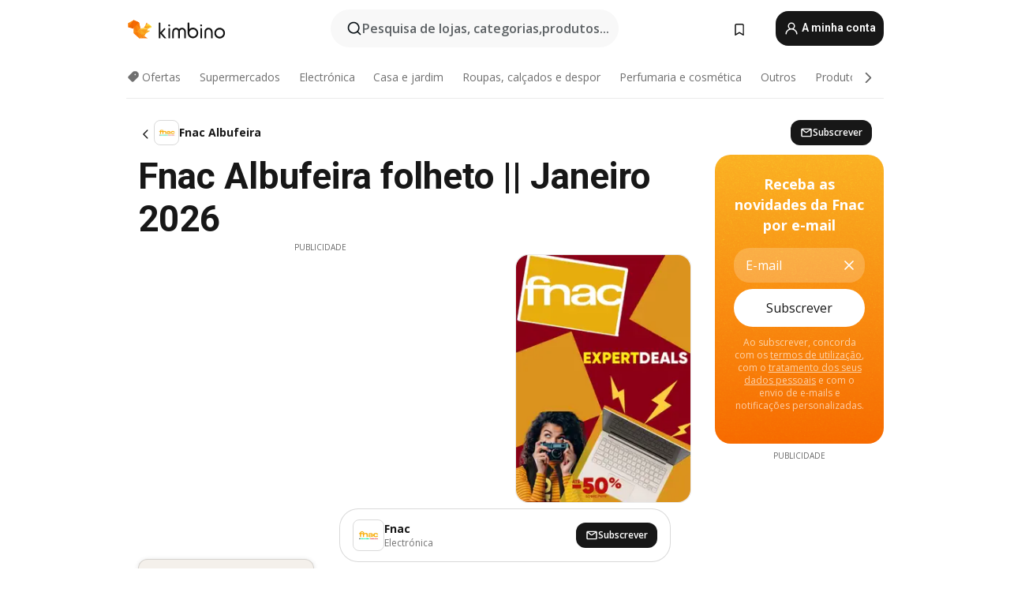

--- FILE ---
content_type: text/html;charset=utf-8
request_url: https://www.kimbino.pt/cidade/albufeira/fnac/
body_size: 90352
content:
<!DOCTYPE html><html  lang="pt-PT"><head><meta charset="utf-8">
<meta name="viewport" content="width=device-width, initial-scale=1.0, maximum-scale=5.0, minimum-scale=1.0">
<title>Fnac Albufeira folheto || Janeiro 2026</title>
<link rel="preconnect" href="https://fonts.googleapis.com">
<link rel="preconnect" href="https://fonts.gstatic.com" crossorigin>
<link rel="stylesheet" href="https://fonts.googleapis.com/css2?family=Open+Sans:wght@400;600;700&family=Roboto:wght@400;600;700&display=swap">
<style>.iziToast-capsule{backface-visibility:hidden;font-size:0;height:0;transform:translateZ(0);transition:transform .5s cubic-bezier(.25,.8,.25,1),height .5s cubic-bezier(.25,.8,.25,1);width:100%}.iziToast-capsule,.iziToast-capsule *{box-sizing:border-box}.iziToast-overlay{bottom:-100px;display:block;left:0;position:fixed;right:0;top:-100px;z-index:997}.iziToast{background:#ededede6;border-color:#ededede6;clear:both;cursor:default;display:inline-block;font-family:Lato,Tahoma,Arial;font-size:14px;padding:8px 45px 9px 0;pointer-events:all;position:relative;transform:translate(0);width:100%;-webkit-touch-callout:none;min-height:54px;-webkit-user-select:none;-moz-user-select:none;user-select:none}.iziToast>.iziToast-progressbar{background:#fff3;bottom:0;left:0;position:absolute;width:100%;z-index:1}.iziToast>.iziToast-progressbar>div{background:#0000004d;border-radius:0 0 3px 3px;height:2px;width:100%}.iziToast.iziToast-balloon:before{border-left:15px solid transparent;border-radius:0;border-right:0 solid transparent;border-top:10px solid #000;border-top-color:inherit;content:"";height:0;left:auto;position:absolute;right:8px;top:100%;width:0}.iziToast.iziToast-balloon .iziToast-progressbar{bottom:auto;top:0}.iziToast.iziToast-balloon>div{border-radius:0 0 0 3px}.iziToast>.iziToast-cover{background-color:#0000001a;background-position:50% 50%;background-repeat:no-repeat;background-size:100%;bottom:0;height:100%;left:0;margin:0;position:absolute;top:0}.iziToast>.iziToast-close{background:url([data-uri]) no-repeat 50% 50%;background-size:8px;border:0;cursor:pointer;height:100%;opacity:.6;outline:0;padding:0;position:absolute;right:0;top:0;width:42px}.iziToast>.iziToast-close:hover{opacity:1}.iziToast>.iziToast-body{height:auto;margin:0 0 0 15px;min-height:36px;padding:0 0 0 10px;position:relative;text-align:left}.iziToast>.iziToast-body:after{clear:both;content:"";display:table}.iziToast>.iziToast-body .iziToast-texts{display:inline-block;float:left;margin:10px 0 0;padding-right:2px}.iziToast>.iziToast-body .iziToast-inputs{float:left;margin:3px -2px;min-height:19px}.iziToast>.iziToast-body .iziToast-inputs>input:not([type=checkbox]):not([type=radio]),.iziToast>.iziToast-body .iziToast-inputs>select{background:#0000001a;border:0;border-radius:2px;box-shadow:0 0 0 1px #0003;color:#000;display:inline-block;font-size:13px;letter-spacing:.02em;margin:2px;min-height:26px;padding:4px 7px;position:relative}.iziToast>.iziToast-body .iziToast-inputs>input:not([type=checkbox]):not([type=radio]):focus,.iziToast>.iziToast-body .iziToast-inputs>select:focus{box-shadow:0 0 0 1px #0009}.iziToast>.iziToast-body .iziToast-buttons{float:left;margin:4px -2px;min-height:17px}.iziToast>.iziToast-body .iziToast-buttons>a,.iziToast>.iziToast-body .iziToast-buttons>button,.iziToast>.iziToast-body .iziToast-buttons>input:not([type=checkbox]):not([type=radio]){background:#0000001a;border:0;border-radius:2px;color:#000;cursor:pointer;display:inline-block;font-size:12px;letter-spacing:.02em;margin:2px;padding:5px 10px;position:relative}.iziToast>.iziToast-body .iziToast-buttons>a:hover,.iziToast>.iziToast-body .iziToast-buttons>button:hover,.iziToast>.iziToast-body .iziToast-buttons>input:not([type=checkbox]):not([type=radio]):hover{background:#0003}.iziToast>.iziToast-body .iziToast-buttons>a:focus,.iziToast>.iziToast-body .iziToast-buttons>button:focus,.iziToast>.iziToast-body .iziToast-buttons>input:not([type=checkbox]):not([type=radio]):focus{box-shadow:0 0 0 1px #0009}.iziToast>.iziToast-body .iziToast-buttons>a:active,.iziToast>.iziToast-body .iziToast-buttons>button:active,.iziToast>.iziToast-body .iziToast-buttons>input:not([type=checkbox]):not([type=radio]):active{top:1px}.iziToast>.iziToast-body .iziToast-icon{color:#000;display:table;font-size:23px;height:24px;left:0;line-height:24px;margin-top:-12px;position:absolute;top:50%;width:24px}.iziToast>.iziToast-body .iziToast-icon.ico-info{background:url([data-uri]) no-repeat 50% 50%;background-size:85%}.iziToast>.iziToast-body .iziToast-icon.ico-warning{background:url([data-uri]) no-repeat 50% 50%;background-size:85%}.iziToast>.iziToast-body .iziToast-icon.ico-error{background:url([data-uri]) no-repeat 50% 50%;background-size:80%}.iziToast>.iziToast-body .iziToast-icon.ico-success{background:url([data-uri]) no-repeat 50% 50%;background-size:85%}.iziToast>.iziToast-body .iziToast-icon.ico-question{background:url([data-uri]) no-repeat 50% 50%;background-size:85%}.iziToast>.iziToast-body .iziToast-message,.iziToast>.iziToast-body .iziToast-title{float:left;font-size:14px;line-height:16px;padding:0;text-align:left;white-space:normal}.iziToast>.iziToast-body .iziToast-title{color:#000;margin:0}.iziToast>.iziToast-body .iziToast-message{color:#0009;margin:0 0 10px}.iziToast.iziToast-animateInside .iziToast-buttons-child,.iziToast.iziToast-animateInside .iziToast-icon,.iziToast.iziToast-animateInside .iziToast-inputs-child,.iziToast.iziToast-animateInside .iziToast-message,.iziToast.iziToast-animateInside .iziToast-title{opacity:0}.iziToast-target{margin:0 auto;position:relative;width:100%}.iziToast-target .iziToast-capsule{overflow:hidden}.iziToast-target .iziToast-capsule:after{clear:both;content:" ";display:block;font-size:0;height:0;visibility:hidden}.iziToast-target .iziToast-capsule .iziToast{float:left;width:100%}.iziToast-wrapper{display:flex;flex-direction:column;pointer-events:none;position:fixed;width:100%;z-index:99999}.iziToast-wrapper .iziToast.iziToast-balloon:before{border-left:15px solid transparent;border-right:0 solid transparent;border-top:10px solid #000;border-top-color:inherit;left:auto;right:8px}.iziToast-wrapper-bottomLeft{bottom:0;left:0;text-align:left}.iziToast-wrapper-bottomLeft .iziToast.iziToast-balloon:before,.iziToast-wrapper-topLeft .iziToast.iziToast-balloon:before{border-left:0 solid transparent;border-right:15px solid transparent;left:8px;right:auto}.iziToast-wrapper-bottomRight{bottom:0;right:0;text-align:right}.iziToast-wrapper-topLeft{left:0;text-align:left;top:0}.iziToast-wrapper-topRight{right:0;text-align:right;top:0}.iziToast-wrapper-topCenter{left:0;right:0;text-align:center;top:0}.iziToast-wrapper-bottomCenter,.iziToast-wrapper-center{bottom:0;left:0;right:0;text-align:center}.iziToast-wrapper-center{align-items:center;flex-flow:column;justify-content:center;top:0}.iziToast-rtl{direction:rtl;font-family:Tahoma,Lato,Arial;padding:8px 0 9px 45px}.iziToast-rtl .iziToast-cover{left:auto;right:0}.iziToast-rtl .iziToast-close{left:0;right:auto}.iziToast-rtl .iziToast-body{margin:0 16px 0 0;padding:0 10px 0 0;text-align:right}.iziToast-rtl .iziToast-body .iziToast-buttons,.iziToast-rtl .iziToast-body .iziToast-inputs,.iziToast-rtl .iziToast-body .iziToast-message,.iziToast-rtl .iziToast-body .iziToast-texts,.iziToast-rtl .iziToast-body .iziToast-title{float:right;text-align:right}.iziToast-rtl .iziToast-body .iziToast-icon{left:auto;right:0}@media only screen and (min-width:568px){.iziToast-wrapper{padding:10px 15px}.iziToast{border-radius:3px;margin:5px 0;width:auto}.iziToast:after{border-radius:3px;box-shadow:inset 0 -10px 20px -10px #0003,inset 0 0 5px #0000001a,0 8px 8px -5px #00000040;content:"";height:100%;left:0;position:absolute;top:0;width:100%;z-index:-1}.iziToast:not(.iziToast-rtl) .iziToast-cover{border-radius:3px 0 0 3px}.iziToast.iziToast-rtl .iziToast-cover{border-radius:0 3px 3px 0}.iziToast.iziToast-color-dark:after{box-shadow:inset 0 -10px 20px -10px #ffffff4d,0 10px 10px -5px #00000040}.iziToast.iziToast-balloon .iziToast-progressbar{background:0 0}.iziToast.iziToast-balloon:after{box-shadow:0 10px 10px -5px #00000040,inset 0 10px 20px -5px #00000040}.iziToast-target .iziToast:after{box-shadow:inset 0 -10px 20px -10px #0003,inset 0 0 5px #0000001a}}.iziToast.iziToast-theme-dark{background:#565c70;border-color:#565c70}.iziToast.iziToast-theme-dark .iziToast-title{color:#fff}.iziToast.iziToast-theme-dark .iziToast-message{color:#ffffffb3;font-weight:300}.iziToast.iziToast-theme-dark .iziToast-close{background:url([data-uri]) no-repeat 50% 50%;background-size:8px}.iziToast.iziToast-theme-dark .iziToast-icon{color:#fff}.iziToast.iziToast-theme-dark .iziToast-icon.ico-info{background:url([data-uri]) no-repeat 50% 50%;background-size:85%}.iziToast.iziToast-theme-dark .iziToast-icon.ico-warning{background:url([data-uri]) no-repeat 50% 50%;background-size:85%}.iziToast.iziToast-theme-dark .iziToast-icon.ico-error{background:url([data-uri]) no-repeat 50% 50%;background-size:80%}.iziToast.iziToast-theme-dark .iziToast-icon.ico-success{background:url([data-uri]) no-repeat 50% 50%;background-size:85%}.iziToast.iziToast-theme-dark .iziToast-icon.ico-question{background:url([data-uri]) no-repeat 50% 50%;background-size:85%}.iziToast.iziToast-theme-dark .iziToast-buttons>a,.iziToast.iziToast-theme-dark .iziToast-buttons>button,.iziToast.iziToast-theme-dark .iziToast-buttons>input{background:#ffffff1a;color:#fff}.iziToast.iziToast-theme-dark .iziToast-buttons>a:hover,.iziToast.iziToast-theme-dark .iziToast-buttons>button:hover,.iziToast.iziToast-theme-dark .iziToast-buttons>input:hover{background:#fff3}.iziToast.iziToast-theme-dark .iziToast-buttons>a:focus,.iziToast.iziToast-theme-dark .iziToast-buttons>button:focus,.iziToast.iziToast-theme-dark .iziToast-buttons>input:focus{box-shadow:0 0 0 1px #fff9}.iziToast.iziToast-color-red{background:#ffafb4e6;border-color:#ffafb4e6}.iziToast.iziToast-color-orange{background:#ffcfa5e6;border-color:#ffcfa5e6}.iziToast.iziToast-color-yellow{background:#fff9b2e6;border-color:#fff9b2e6}.iziToast.iziToast-color-blue{background:#9ddeffe6;border-color:#9ddeffe6}.iziToast.iziToast-color-green{background:#a6efb8e6;border-color:#a6efb8e6}.iziToast.iziToast-layout2 .iziToast-body .iziToast-message,.iziToast.iziToast-layout2 .iziToast-body .iziToast-texts{width:100%}.iziToast.iziToast-layout3{border-radius:2px}.iziToast.iziToast-layout3:after{display:none}.iziToast .revealIn,.iziToast.revealIn{animation:iziT-revealIn 1s cubic-bezier(.25,1.6,.25,1) both}.iziToast .slideIn,.iziToast.slideIn{animation:iziT-slideIn 1s cubic-bezier(.16,.81,.32,1) both}.iziToast.bounceInLeft{animation:iziT-bounceInLeft .7s ease-in-out both}.iziToast.bounceInRight{animation:iziT-bounceInRight .85s ease-in-out both}.iziToast.bounceInDown{animation:iziT-bounceInDown .7s ease-in-out both}.iziToast.bounceInUp{animation:iziT-bounceInUp .7s ease-in-out both}.iziToast .fadeIn,.iziToast.fadeIn{animation:iziT-fadeIn .5s ease both}.iziToast.fadeInUp{animation:iziT-fadeInUp .7s ease both}.iziToast.fadeInDown{animation:iziT-fadeInDown .7s ease both}.iziToast.fadeInLeft{animation:iziT-fadeInLeft .85s cubic-bezier(.25,.8,.25,1) both}.iziToast.fadeInRight{animation:iziT-fadeInRight .85s cubic-bezier(.25,.8,.25,1) both}.iziToast.flipInX{animation:iziT-flipInX .85s cubic-bezier(.35,0,.25,1) both}.iziToast.fadeOut{animation:iziT-fadeOut .7s ease both}.iziToast.fadeOutDown{animation:iziT-fadeOutDown .7s cubic-bezier(.4,.45,.15,.91) both}.iziToast.fadeOutUp{animation:iziT-fadeOutUp .7s cubic-bezier(.4,.45,.15,.91) both}.iziToast.fadeOutLeft{animation:iziT-fadeOutLeft .5s ease both}.iziToast.fadeOutRight{animation:iziT-fadeOutRight .5s ease both}.iziToast.flipOutX{animation:iziT-flipOutX .7s cubic-bezier(.4,.45,.15,.91) both;backface-visibility:visible!important}.iziToast-overlay.fadeIn{animation:iziT-fadeIn .5s ease both}.iziToast-overlay.fadeOut{animation:iziT-fadeOut .7s ease both}@keyframes iziT-revealIn{0%{opacity:0;transform:scale3d(.3,.3,1)}to{opacity:1}}@keyframes iziT-slideIn{0%{opacity:0;transform:translate(50px)}to{opacity:1;transform:translate(0)}}@keyframes iziT-bounceInLeft{0%{opacity:0;transform:translate(280px)}50%{opacity:1;transform:translate(-20px)}70%{transform:translate(10px)}to{transform:translate(0)}}@keyframes iziT-bounceInRight{0%{opacity:0;transform:translate(-280px)}50%{opacity:1;transform:translate(20px)}70%{transform:translate(-10px)}to{transform:translate(0)}}@keyframes iziT-bounceInDown{0%{opacity:0;transform:translateY(-200px)}50%{opacity:1;transform:translateY(10px)}70%{transform:translateY(-5px)}to{transform:translateY(0)}}@keyframes iziT-bounceInUp{0%{opacity:0;transform:translateY(200px)}50%{opacity:1;transform:translateY(-10px)}70%{transform:translateY(5px)}to{transform:translateY(0)}}@keyframes iziT-fadeIn{0%{opacity:0}to{opacity:1}}@keyframes iziT-fadeInUp{0%{opacity:0;transform:translate3d(0,100%,0)}to{opacity:1;transform:none}}@keyframes iziT-fadeInDown{0%{opacity:0;transform:translate3d(0,-100%,0)}to{opacity:1;transform:none}}@keyframes iziT-fadeInLeft{0%{opacity:0;transform:translate3d(300px,0,0)}to{opacity:1;transform:none}}@keyframes iziT-fadeInRight{0%{opacity:0;transform:translate3d(-300px,0,0)}to{opacity:1;transform:none}}@keyframes iziT-flipInX{0%{opacity:0;transform:perspective(400px) rotateX(90deg)}40%{transform:perspective(400px) rotateX(-20deg)}60%{opacity:1;transform:perspective(400px) rotateX(10deg)}80%{transform:perspective(400px) rotateX(-5deg)}to{transform:perspective(400px)}}@keyframes iziT-fadeOut{0%{opacity:1}to{opacity:0}}@keyframes iziT-fadeOutDown{0%{opacity:1}to{opacity:0;transform:translate3d(0,100%,0)}}@keyframes iziT-fadeOutUp{0%{opacity:1}to{opacity:0;transform:translate3d(0,-100%,0)}}@keyframes iziT-fadeOutLeft{0%{opacity:1}to{opacity:0;transform:translate3d(-200px,0,0)}}@keyframes iziT-fadeOutRight{0%{opacity:1}to{opacity:0;transform:translate3d(200px,0,0)}}@keyframes iziT-flipOutX{0%{transform:perspective(400px)}30%{opacity:1;transform:perspective(400px) rotateX(-20deg)}to{opacity:0;transform:perspective(400px) rotateX(90deg)}}</style>
<style>.iziToast-wrapper .iziToast-capsule .iziToast{font-family:inherit!important;max-width:90%;padding:0 36px 0 0}.iziToast-wrapper .iziToast-capsule .iziToast.iziToast-theme-let-dark{border-radius:29px;font-weight:590;min-height:unset}.iziToast-wrapper .iziToast-capsule .iziToast.iziToast-theme-let-dark:after{box-shadow:none}.iziToast-wrapper .iziToast-capsule .iziToast.iziToast-theme-let-dark:not([class^=iziToast-layout])>.iziToast-body .iziToast-icon{transform:scale(.6666666667)!important}.iziToast-wrapper .iziToast-capsule .iziToast.iziToast-theme-let-dark:not([class^=iziToast-layout])>.iziToast-body .iziToast-buttons>:not([class^=custom-]){background:#ffffff0a;border:.5px solid hsla(0,0%,100%,.08);border-radius:12px;color:#fff;margin:2px 4px}.iziToast-wrapper .iziToast-capsule .iziToast.iziToast-theme-let-dark:not([class^=iziToast-layout])>.iziToast-body .iziToast-buttons>:not([class^=custom-]):active,.iziToast-wrapper .iziToast-capsule .iziToast.iziToast-theme-let-dark:not([class^=iziToast-layout])>.iziToast-body .iziToast-buttons>:not([class^=custom-]):focus{outline:1px solid #fff}.iziToast-wrapper .iziToast-capsule .iziToast.iziToast-theme-let-dark.iziToast-layout2>.iziToast-body:has(.iziToast-icon){padding-left:55px!important}.iziToast-wrapper .iziToast-capsule .iziToast.iziToast-theme-let-dark.iziToast-layout2>.iziToast-body .iziToast-icon{background-color:currentColor;border-radius:999px;color:#ffffff0a;left:8px;outline:12px solid currentColor;transform:unset!important}.iziToast-wrapper .iziToast-capsule .iziToast.iziToast-theme-let-dark.iziToast-layout2>.iziToast-body .iziToast-buttons>*{height:44px;padding:12px 20px}.iziToast-wrapper .iziToast-capsule .iziToast.iziToast-theme-let-dark>.iziToast-body{margin-left:16px;min-height:unset}.iziToast-wrapper .iziToast-capsule .iziToast.iziToast-theme-let-dark>.iziToast-body .iziToast-texts{margin-top:12px}.iziToast-wrapper .iziToast-capsule .iziToast.iziToast-theme-let-dark>.iziToast-body .iziToast-message{margin-bottom:12px!important}.iziToast-wrapper .iziToast-capsule .iziToast.iziToast-theme-let-dark>.iziToast-body .iziToast-buttons{float:right}.iziToast-wrapper .iziToast-capsule .iziToast.iziToast-theme-let-dark>.iziToast-body .iziToast-buttons>*{font-weight:600}.iziToast-wrapper .iziToast-capsule .iziToast.iziToast-theme-let-dark>.iziToast-body .iziToast-buttons>.custom-underline{background:none;border:none;box-shadow:none;color:#fff;outline:none;text-decoration:underline}.iziToast-wrapper .iziToast-capsule .iziToast.iziToast-theme-let-dark>.iziToast-body .iziToast-buttons>.custom-outline{background:none;border:.5px solid hsla(0,0%,100%,.08);border-radius:16px;color:#fff}.iziToast-wrapper .iziToast-capsule .iziToast.iziToast-theme-let-dark>.iziToast-body .iziToast-buttons>.custom-white{background:#fff;border-radius:16px;color:#2c2c2c}.iziToast-wrapper .iziToast-capsule .iziToast.iziToast-theme-let-dark>.iziToast-close{background:url(/images/toaster/icons/close.svg) no-repeat 50%;right:16px;width:16px}.iziToast-wrapper .iziToast-capsule .iziToast.iziToast-theme-let-dark>.iziToast-progressbar{left:50%;transform:translate(-50%);width:calc(100% - 40px)}body .iziToast-wrapper-bottomCenter{bottom:16px}body:has(.shop-subscription-banner-bottom) .iziToast-wrapper-bottomCenter{bottom:75px}</style>
<style>.svg-sprite[data-v-2d20a859]{fill:currentColor}</style>
<style>.rating[data-v-cc504407]{flex-wrap:nowrap;gap:5px}.rating .stars[data-v-cc504407]{background-image:url(/images/icons/star.svg);height:14px}.rating .reviews[data-v-cc504407]{color:#0a1217;display:-webkit-box;font-size:10px;font-weight:400;line-height:1.4;opacity:.66;-webkit-box-orient:vertical;-webkit-line-clamp:1;line-clamp:1;overflow:hidden;text-overflow:ellipsis}</style>
<style>.mobile-app-banner[data-v-c441a9db]{background-color:#fff;border-bottom:.5px solid #f2f2f7;height:58px;overflow:hidden;position:relative;z-index:20}@media (min-width:992px){.mobile-app-banner[data-v-c441a9db]{display:none}}.mobile-app-banner .content[data-v-c441a9db]{gap:8px;overflow:hidden;padding:2px 8px 2px 14px}.mobile-app-banner .content>.cta[data-v-c441a9db]{gap:10px;min-width:0;overflow:hidden}.mobile-app-banner .content>.cta .text[data-v-c441a9db]{overflow:hidden}.mobile-app-banner .content>.cta .text p[data-v-c441a9db]{color:#000;margin:0;overflow:hidden;text-overflow:ellipsis;white-space:nowrap}.mobile-app-banner .content>.cta .text p[data-v-c441a9db]:first-of-type{font-size:14px;font-weight:500;letter-spacing:-.4px}.mobile-app-banner .content>.cta .text p[data-v-c441a9db]:nth-of-type(2){font-size:12px;font-weight:400;letter-spacing:-.6px;opacity:.6}.mobile-app-banner .content .app-icon[data-v-c441a9db]{aspect-ratio:1;border:.5px solid #e5e5ea;border-radius:12px;min-width:50px}.mobile-app-banner .content .store-link[data-v-c441a9db]{background-color:#0074e5;border-radius:999px;color:#fff;font-size:14px;font-weight:600;height:30px;padding:0 17px;transition:filter .25s ease-in}.mobile-app-banner .content .store-link[data-v-c441a9db]:hover{filter:brightness(.9)}.mobile-app-banner .content .close-icon[data-v-c441a9db]{transition:transform .5s ease-in}.mobile-app-banner .content .close-icon[data-v-c441a9db]:hover{transform:scale(1.2)}.mobile-app-banner .content .close-icon[data-v-c441a9db],.mobile-app-banner .content .store-link[data-v-c441a9db]{cursor:pointer}</style>
<style>.search-button[data-v-c2f4e54d]{align-items:center;-webkit-appearance:none;-moz-appearance:none;appearance:none;background:#f8f8f8;border:none;border-radius:999px;color:#0a1217a8;display:flex;font-size:14px;font-weight:600;gap:8px;justify-content:space-between;max-height:36px;min-width:0;padding:8px 24px 8px 12px;position:relative;-webkit-user-select:none;-moz-user-select:none;user-select:none}@media (min-width:590px){.search-button[data-v-c2f4e54d]{font-size:16px;max-height:48px;min-width:300px;padding:12px 12px 12px 20px}}.search-button[data-v-c2f4e54d] svg{flex:1 0 20px;fill:#0a1217;max-width:20px}.search-button .try-to-search[data-v-c2f4e54d]{flex:1;overflow:hidden;text-align:left;text-overflow:ellipsis;white-space:nowrap}</style>
<style>input[data-v-6631adb9]{-webkit-appearance:none;-moz-appearance:none;appearance:none;background:none;border:none;color:#666;font-size:16px;font-weight:600;height:44px;outline:none;padding:0;width:100%}input[data-v-6631adb9]::-moz-placeholder{color:#0a1217a8}input[data-v-6631adb9]::placeholder{color:#0a1217a8}</style>
<style>.nuxt-icon{height:1em;margin-bottom:.125em;vertical-align:middle;width:1em}.nuxt-icon--fill,.nuxt-icon--fill *{fill:currentColor}</style>
<style>.loader-wrapper[data-v-d1e05baa]{align-items:center;display:flex;font-size:16px;font-weight:600;gap:6px;width:100%}.loader-wrapper .loader[data-v-d1e05baa]{animation:spin-d1e05baa 1.2s linear infinite;border:4px solid #f8f8f8;border-radius:50%;border-top-color:#5dbd20;height:24px;text-align:center;width:24px}@keyframes spin-d1e05baa{0%{transform:rotate(0)}to{transform:rotate(1turn)}}.city-picker-input[data-v-d1e05baa]{align-items:center;background:#f8f8f8;border-radius:999px;color:#0a1217a8;cursor:pointer;display:flex;font-size:14px;font-weight:600;gap:8px;max-height:36px;padding:8px 12px;position:relative;-webkit-user-select:none;-moz-user-select:none;user-select:none}.city-picker-input[data-v-d1e05baa]:has(.action-btn){padding-right:8px}@media (min-width:590px){.city-picker-input[data-v-d1e05baa]:has(.action-btn){padding-right:12px}}@media (min-width:590px){.city-picker-input[data-v-d1e05baa]{font-size:16px;max-height:48px;padding:12px 20px}}.city-picker-input .dummy-city[data-v-d1e05baa]{max-width:20vw;min-width:35px;overflow:hidden;text-overflow:ellipsis;white-space:nowrap}.city-picker-input .arrow[data-v-d1e05baa]{color:#0a1217;font-size:20px}.action-btn[data-v-d1e05baa]{align-items:center;-webkit-appearance:none;-moz-appearance:none;appearance:none;background:#0a1217;border:none;border-radius:12px;color:#fff;cursor:pointer;display:flex;font-size:12px;height:28px;margin-left:4px;padding:0 8px}@media (min-width:590px){.action-btn[data-v-d1e05baa]{height:32px}}.clear-btn[data-v-d1e05baa]{-webkit-appearance:none;-moz-appearance:none;appearance:none;background:none;border:none;color:#666;padding:0}</style>
<style>.notification-bell-holder[data-v-25c254b0]{height:24px;margin-left:1rem;position:relative;top:1px;width:24px}.notification-bell-holder .notification-bell[data-v-25c254b0]{--animationDuration:var(--6f9ae1d4);--width:0;--clipPath:0;clip-path:inset(var(--clipPath));cursor:pointer;flex-shrink:0;position:relative;text-align:center;transition:all var(--animationDuration);width:var(--width)}.notification-bell-holder .notification-bell.shown[data-v-25c254b0]{--clipPath:-10px;--width:24px}.notification-bell-holder .notification-bell.shown .notifications[data-v-25c254b0]{--countScale:1}.notification-bell-holder .notification-bell .icon[data-v-25c254b0]{height:21px;transform-origin:top center;transition:transform 1.5s;width:18px;will-change:transform}.notification-bell-holder .notification-bell .icon[data-v-25c254b0] path{fill:var(--357562ee)}.notification-bell-holder .notification-bell .icon.ringing[data-v-25c254b0]{animation:ring-25c254b0 var(--animationDuration) ease-in-out var(--0310a2f4)}.notification-bell-holder .notification-bell .notifications[data-v-25c254b0]{--countScale:0;align-items:center;background-color:#ff3b30;border:1.5px solid;border-radius:50%;color:#fff;display:flex;height:16px;justify-content:center;position:absolute;right:-3px;top:-3px;transform:scale(var(--countScale));transition:transform var(--animationDuration);width:16px;will-change:transform}.notification-bell-holder .notification-bell .notifications .count[data-v-25c254b0]{font-family:Roboto,sans-serif;font-size:10px;font-weight:700;position:relative;top:.5px}@keyframes ring-25c254b0{0%{transform:rotate(0)}25%{transform:rotate(15deg)}50%{transform:rotate(0)}75%{transform:rotate(-15deg)}to{transform:rotate(0)}}</style>
<style>.nav-bookmarks[data-v-8ef6e452]{min-width:36px;padding:6px}@media (min-width:992px){.nav-bookmarks[data-v-8ef6e452]{padding:12px}}.nav-bookmarks[data-v-8ef6e452]:after{background-color:red;border-radius:50%;content:"";display:inline-block;height:8px;opacity:0;position:absolute;right:6px;top:5px;transition:opacity .25s linear;width:8px}@media (min-width:992px){.nav-bookmarks[data-v-8ef6e452]:after{right:7px;top:8px}}.nav-bookmarks.has-entries[data-v-8ef6e452]:after{animation:showDot-8ef6e452 1s 1s forwards}.nav-bookmarks.pulsate[data-v-8ef6e452]:after{animation:pulsate-8ef6e452 2s 1s;opacity:1}.nav-bookmarks svg[data-v-8ef6e452]{color:#111;font-size:20px}@keyframes showDot-8ef6e452{0%{opacity:0}to{opacity:1}}@keyframes pulsate-8ef6e452{0%{transform:scale(1)}25%{transform:scale(1.35)}50%{transform:scale(1)}75%{transform:scale(1.35)}to{opacity:1}}</style>
<style>.dropdowns .dropdown-mobile-holder[data-v-2d208b90]{background:#fff;display:block;height:100vh;padding-top:8px;position:fixed;right:0;text-align:left;top:0;transform-origin:right;width:100vw;z-index:50}@media (min-width:590px){.dropdowns .dropdown-mobile-holder[data-v-2d208b90]{width:300px}}.dropdowns .dropdown-holder[data-v-2d208b90]{left:0;margin-top:0;position:absolute;transform:translateZ(0);z-index:100}.dropdowns .dropdown-holder.slide-enter-active[data-v-2d208b90],.dropdowns .dropdown-holder.slide-leave-active[data-v-2d208b90]{transition:opacity .3s,margin-top .3s}.dropdowns .dropdown-holder.slide-enter-from[data-v-2d208b90],.dropdowns .dropdown-holder.slide-leave-to[data-v-2d208b90]{left:0;margin-top:15px;opacity:0}.dropdowns .dropdown-holder .dropdown-tip[data-v-2d208b90]{background:#fff;bottom:0;clip-path:polygon(50% 0,0 100%,100% 100%);height:15px;left:0;position:absolute;transform:translateY(100%);width:20px}.dropdowns .dropdown-holder .dropdown-content[data-v-2d208b90]{background:#fff;border-radius:5px;bottom:-14px;box-shadow:0 3px 10px #0000001a;display:block;left:0;position:absolute;transform:translateY(100%)}</style>
<style>.header-account-dropdown[data-v-23608a5b]{margin:0 .5rem 0 1rem}@media (min-width:992px){.header-account-dropdown[data-v-23608a5b]{margin-left:1.5rem}.header-account-dropdown__account[data-v-23608a5b]{align-items:center;background-color:#f5f5f57a;border:.5px solid #f2f2f7;border-radius:12px;color:#fff;cursor:pointer;display:flex;height:36px;justify-content:center;line-height:45px;text-align:center;transition:all .25s;width:36px}.header-account-dropdown__account[data-v-23608a5b]:hover{box-shadow:0 2px 8px #0000000a;filter:brightness(.95)}}.header-account-dropdown__account .user[data-v-23608a5b]{font-size:20px;margin-bottom:0;position:relative}@media (min-width:992px){.header-account-dropdown__account .user[data-v-23608a5b]{top:-1px}}.header-account-dropdown__account .user[data-v-23608a5b] path{fill:#0a1217}.header-account-dropdown__dropdown[data-v-23608a5b]{color:#666;font-family:Roboto,sans-serif;font-size:14px;font-weight:400;padding:1rem 0;width:100%}@media (min-width:590px){.header-account-dropdown__dropdown[data-v-23608a5b]{width:250px}}.header-account-dropdown__dropdown>div[data-v-23608a5b]{background-color:#fff}.header-account-dropdown__dropdown>div[data-v-23608a5b]:hover{color:#0a1217;filter:brightness(.95)}.header-account-dropdown__dropdown .number[data-v-23608a5b]{background-color:#171717;border-radius:50%;color:#fff;font-size:10px;height:18px;line-height:18px;text-align:center;width:18px}.header-account-dropdown__dropdown a[data-v-23608a5b],.header-account-dropdown__dropdown button[data-v-23608a5b]{color:currentColor;display:inline-block;padding:8px 15px 8px 25px;width:100%}.header-account-dropdown__dropdown a.orange[data-v-23608a5b],.header-account-dropdown__dropdown button.orange[data-v-23608a5b]{border:none;color:#f96a01;font-weight:700;overflow:hidden;text-overflow:ellipsis}.header-account-dropdown__dropdown a.orange span[data-v-23608a5b],.header-account-dropdown__dropdown button.orange span[data-v-23608a5b]{color:currentColor;font-size:12px;font-weight:400}.header-account-dropdown__dropdown .logout-btn[data-v-23608a5b]{-webkit-appearance:none;-moz-appearance:none;appearance:none;background:#fff;border:none;color:#0a1217;font-weight:600;overflow:hidden;text-align:left;text-overflow:ellipsis}</style>
<style>.button[data-v-ff603878]{background:#5dbd20;border:2px solid #5dbd20;border-radius:12px;box-sizing:border-box;-moz-box-sizing:border-box;color:#fff;cursor:pointer;display:inline-block;font-weight:700;height:-moz-max-content;height:max-content;line-height:1.2em;min-height:44px;padding:.5em 5em;transition:all .2s}.button[data-v-ff603878]:focus,.button[data-v-ff603878]:hover{color:#fff;outline:transparent}.button[data-v-ff603878]:hover{background:#70b653;border-color:#70b653}.button.white[data-v-ff603878]{border:2px solid #fff}.button.white[data-v-ff603878]:hover{background:#818181;border-color:#fff}.button.primary[data-v-ff603878]{background:#171717;border-color:#171717}.button.primary[data-v-ff603878]:hover{background:#313131;border-color:#313131}.button .arrow[data-v-ff603878]{margin:0 -.75rem 4px 1rem;transform:rotate(90deg)}.button.red[data-v-ff603878]{background:red;border-color:red}.button.red[data-v-ff603878]:hover{background:#f33;border-color:#f33}.button.orange[data-v-ff603878]{background:#f96a01;border-color:#f96a01}.button.orange[data-v-ff603878]:hover{background:#fe872f;border-color:#fe872f}.button.orange.outline[data-v-ff603878]{background:#fff;color:#f96a01}.button.orange.outline[data-v-ff603878]:hover{background:#f96a01;border-color:#f96a01;color:#fff}.button.green.outline[data-v-ff603878]{background:#fff;color:#5dbd20}.button.green.outline[data-v-ff603878]:hover{background:#5dbd20;color:#fff}.button.grey[data-v-ff603878]{background:#9d9d9d;border-color:#9d9d9d}.button.grey[data-v-ff603878]:hover{background:#b1b1b1;border-color:#b1b1b1}.button.grey.outline[data-v-ff603878]{background:transparent;border:2px solid #9d9d9d;color:#9d9d9d}.button.grey.outline[data-v-ff603878]:hover{background:#9d9d9d;color:#fff}.button.light-grey[data-v-ff603878]{background:#f5f5f5;border-color:#f5f5f5;color:#0a1217}.button.light-grey[data-v-ff603878]:hover{background:#e1e1e1;border-color:#e1e1e1}.button.light-grey.outline[data-v-ff603878]{background:transparent;border:2px solid #f5f5f5;color:#0a1217}.button.light-grey.outline[data-v-ff603878]:hover{background:#f5f5f5;color:#0a1217}.button.blue[data-v-ff603878]{background:#3b5998;border-color:#3b5998;color:#fff}.button.blue[data-v-ff603878]:hover{background:#344e86;border-color:#344e86}.button.google-login[data-v-ff603878]{background:#fff;border-color:#9d9d9d;color:#9d9d9d}.button.google-login[data-v-ff603878]:hover{background:#9d9d9d;color:#fff}.button.google-login:hover img[data-v-ff603878]{filter:brightness(0) invert(1)}.button.mustard[data-v-ff603878]{background:#f3a116;border-color:#f3a116}.button.mustard[data-v-ff603878]:hover{background:#f5b547;border-color:#f5b547}.button.slim[data-v-ff603878]{padding:.5em 2em}.button.no-wrap[data-v-ff603878]{white-space:nowrap}.button.block[data-v-ff603878]{display:block;padding-left:.5em;padding-right:.5em;text-align:center;width:100%}.button.text-left[data-v-ff603878],.button.text-right[data-v-ff603878]{text-align:left}.button.icon[data-v-ff603878]{align-items:center;border-radius:50%;display:flex;height:40px;justify-content:center;min-height:0;padding:0;width:40px}.button.compact[data-v-ff603878]{height:26px;width:26px}.button.disabled[data-v-ff603878]{opacity:.6}.button.shadow[data-v-ff603878]{box-shadow:0 7px 10px #00000065}</style>
<style>.inputs-desktop[data-v-6462cd4a]{gap:12px;width:60%}#header-main-toolbar .toolbar-desktop[data-v-6462cd4a]{background:#fff!important;height:72px;position:fixed;width:100vw;z-index:10}#header-main-toolbar .toolbar-desktop__holder[data-v-6462cd4a]{align-items:center;display:flex;height:100%;justify-content:space-between}#header-main-toolbar .toolbar-desktop .account-icon[data-v-6462cd4a]{height:20px;width:20px}#header-main-toolbar .toolbar-desktop .account-btn[data-v-6462cd4a]{-webkit-backdrop-filter:blur(15px);backdrop-filter:blur(15px);border-radius:16px;font-size:14px;font-weight:600;padding:0 8px}#header-main-toolbar .toolbar-desktop__toolbar-icons[data-v-6462cd4a]{align-items:center;color:#9d9d9d;display:flex;font-family:Roboto,sans-serif;font-size:14px;font-weight:700}#header-main-toolbar .toolbar-desktop__toolbar-icons div[data-v-6462cd4a],#header-main-toolbar .toolbar-desktop__toolbar-icons>button[data-v-6462cd4a]{cursor:pointer}#header-main-toolbar .toolbar-mobile[data-v-6462cd4a]{background:#fff;box-shadow:0 3px 10px #0000001a;position:fixed;transition:.3s ease-in-out;width:100vw;z-index:10}#header-main-toolbar .toolbar-mobile__holder[data-v-6462cd4a]{display:flex;gap:8px;min-height:92px}#header-main-toolbar .toolbar-mobile__top-row[data-v-6462cd4a]{align-items:center;display:flex;flex-direction:row;justify-content:space-between;width:100%}#header-main-toolbar .toolbar-mobile__menu[data-v-6462cd4a]{cursor:pointer}#header-main-toolbar .toolbar-mobile__menu[data-v-6462cd4a] path{fill:#0a1217}#header-main-toolbar .toolbar-mobile__icons[data-v-6462cd4a]{align-items:center;display:flex}#header-main-toolbar .toolbar-mobile__icons svg[data-v-6462cd4a]{font-size:20px}#header-main-toolbar .toolbar-mobile__icons .user[data-v-6462cd4a] path{fill:#0a1217}#header-main-toolbar .toolbar-mobile__icons>div[data-v-6462cd4a]{align-items:center;display:flex;justify-content:center;padding:6px;width:40px}#header-main-toolbar .toolbar-mobile__bottom-row[data-v-6462cd4a]{background:#fff;font-size:11px}#header-main-toolbar .toolbar-mobile__bottom-row.hidden-branches-height[data-v-6462cd4a]{height:0}#header-main-toolbar .toolbar-mobile__bottom-row .on[data-v-6462cd4a]{overflow:hidden;text-overflow:ellipsis;white-space:nowrap}#header-main-toolbar .toolbar-mobile__bottom-row .green[data-v-6462cd4a]{color:#5dbd20}#header-main-toolbar .toolbar-mobile__bottom-row svg[data-v-6462cd4a]{vertical-align:sub}#header-main-toolbar .toolbar-mobile__bottom-row .inputs[data-v-6462cd4a]{gap:8px}</style>
<style>.navbar-desktop-submenu[data-v-5556c928]{background:#f5f5f5;border-top:16px solid #fff;color:#fff;cursor:default;display:none;height:auto;padding:1em 0 1.5em;position:absolute;top:100%;width:100%;z-index:9}.navbar-desktop-submenu.show[data-v-5556c928]{display:block}.navbar-desktop-submenu__body[data-v-5556c928]{color:#666;font-size:.75em;font-weight:600;height:100%;-webkit-user-select:none;-moz-user-select:none;user-select:none}.navbar-desktop-submenu__body__shop-list[data-v-5556c928]{flex:1;font-family:Roboto,sans-serif;gap:8px}.navbar-desktop-submenu__body__shop-list a[data-v-5556c928]{color:currentColor}.navbar-desktop-submenu__body__shop-list a[data-v-5556c928]:focus,.navbar-desktop-submenu__body__shop-list a[data-v-5556c928]:hover{color:#0a1217;outline:none;text-decoration:underline}.navbar-desktop-submenu__body__shop-list__heading[data-v-5556c928]{color:#0a1217a8;font-weight:400}.navbar-desktop-submenu__body__shop-list__shop-links__shop-col[data-v-5556c928]{gap:4px}.navbar-desktop-submenu__body__shop-list__category-link[data-v-5556c928]{font-size:1.1667em;font-weight:700;text-decoration:underline}</style>
<style>.navbar-holder[data-v-e2edcd88]{background:#fff;display:none;position:fixed;top:72px;transition:.6s ease-in-out;width:100%;z-index:8}@media (min-width:992px){.navbar-holder[data-v-e2edcd88]{display:block}}.navbar-holder.scrolled-up[data-v-e2edcd88]{top:-300px}.navbar-holder .navbar-desktop[data-v-e2edcd88]{border-bottom:.5px solid rgba(0,0,0,.08);display:none;min-height:52px;white-space:nowrap}@media (min-width:992px){.navbar-holder .navbar-desktop[data-v-e2edcd88]{align-items:center;display:flex;justify-content:center}}.navbar-holder .navbar-desktop__arrow-left[data-v-e2edcd88],.navbar-holder .navbar-desktop__arrow-right[data-v-e2edcd88]{cursor:pointer;height:0;padding:0;transition:width .25s,height .25s,filter .25s,padding .25s;width:0;z-index:5}.navbar-holder .navbar-desktop__arrow-left[data-v-e2edcd88]:hover,.navbar-holder .navbar-desktop__arrow-right[data-v-e2edcd88]:hover{fill:#0a1217}.navbar-holder .navbar-desktop__arrow-left.shown[data-v-e2edcd88],.navbar-holder .navbar-desktop__arrow-right.shown[data-v-e2edcd88]{height:35px;padding:0 10px;width:40px}.navbar-holder .navbar-desktop__arrow-left[data-v-e2edcd88]{background:#fff;transform:rotate(90deg)}.navbar-holder .navbar-desktop__arrow-right[data-v-e2edcd88]{background:#fff;transform:rotate(-90deg)}.navbar-holder .navbar-desktop nav[data-v-e2edcd88]{border:none;display:flex;flex:1;margin:0;overflow-y:hidden;padding:0;position:relative;-ms-overflow-style:none;overflow:-moz-scrollbars-none;scrollbar-width:none}.navbar-holder .navbar-desktop nav[data-v-e2edcd88]::-webkit-scrollbar{display:none}.navbar-holder .navbar-desktop nav .offers-category[data-v-e2edcd88] svg{font-size:18px;margin-right:2px;position:relative;top:-2px}.navbar-holder .navbar-desktop a[data-v-e2edcd88]{border-bottom:0 solid transparent;color:#707070;display:inline-block;font-size:14px;font-weight:400;line-height:52px;margin-right:1.7em;position:relative}.navbar-holder .navbar-desktop a[data-v-e2edcd88]:after{background:transparent;bottom:0;content:"";height:2px;left:0;position:absolute;width:100%}.navbar-holder .navbar-desktop a.router-link-active[data-v-e2edcd88],.navbar-holder .navbar-desktop a.submenu-active[data-v-e2edcd88],.navbar-holder .navbar-desktop a[data-v-e2edcd88]:focus,.navbar-holder .navbar-desktop a[data-v-e2edcd88]:hover{color:#0a1217!important}.navbar-holder .navbar-desktop a.router-link-active[data-v-e2edcd88]:after,.navbar-holder .navbar-desktop a.submenu-active[data-v-e2edcd88]:after,.navbar-holder .navbar-desktop a[data-v-e2edcd88]:focus:after,.navbar-holder .navbar-desktop a[data-v-e2edcd88]:hover:after{background-color:#171717}.navbar-holder .navbar-desktop a.router-link-active[data-v-e2edcd88]{font-weight:600}.navbar-holder .navbar-desktop a[data-v-e2edcd88]:focus{outline:none}.navbar-holder .navbar-desktop a.event[data-v-e2edcd88],.navbar-holder .navbar-desktop a.special-offers[data-v-e2edcd88]{color:#707070;font-size:14px}.navbar-holder .navbar-desktop a.special-offers.router-link-exact-active[data-v-e2edcd88]{color:#f96a01!important}.navbar-holder .navbar-desktop a.special-offers.router-link-exact-active[data-v-e2edcd88]:after{background-color:#f96a01}</style>
<style>.navbar-links[data-v-240bc567]{line-height:3em}.navbar-links.submenu[data-v-240bc567]{padding-top:50px}.navbar-links a[data-v-240bc567],.navbar-links span[data-v-240bc567]{align-items:center;color:#666;cursor:pointer;display:flex;font-size:14px;justify-content:space-between}.navbar-links a svg[data-v-240bc567],.navbar-links span svg[data-v-240bc567]{height:16px;transform:rotate(270deg);width:16px}.navbar-links a.event[data-v-240bc567],.navbar-links span.event[data-v-240bc567]{color:#707070!important}.navbar-links a.special-offers[data-v-240bc567],.navbar-links span.special-offers[data-v-240bc567]{color:#707070;gap:2px;justify-content:flex-start}.navbar-links a.special-offers span[data-v-240bc567],.navbar-links span.special-offers span[data-v-240bc567]{color:inherit}.navbar-links a.special-offers[data-v-240bc567] svg,.navbar-links span.special-offers[data-v-240bc567] svg{transform:none}</style>
<style>.navbar-account .link[data-v-9d90c20f],.navbar-account a[data-v-9d90c20f]{color:#5dbd20;font-size:13px}.navbar-account p[data-v-9d90c20f]{font-size:11px;margin:0}.navbar-account .bigger[data-v-9d90c20f]{color:#666;display:block;font-size:16px;font-weight:700}.navbar-account .bigger svg[data-v-9d90c20f]{vertical-align:baseline}.navbar-account h3[data-v-9d90c20f]{color:#171717;font-size:23px}@media (min-width:590px){.navbar-account h3[data-v-9d90c20f]{cursor:pointer}}.navbar-account hr[data-v-9d90c20f]{border:0;border-top:1px solid #d6d6d6;margin:1em 0}</style>
<style>.navbar-footer[data-v-5b40f3fd]{align-items:flex-start;display:flex;flex-direction:column}.navbar-footer__app-holder[data-v-5b40f3fd]{display:flex;flex-direction:column;justify-content:space-between;margin-top:1em;width:210px}.navbar-footer__app-button[data-v-5b40f3fd]{margin-bottom:12px;max-width:100px!important}.navbar-footer__app-button[data-v-5b40f3fd] img{height:28px}.navbar-footer__socials[data-v-5b40f3fd]{display:flex;gap:15px;justify-content:flex-start;margin-bottom:100px;margin-top:20px;width:120px}.navbar-footer__socials a[data-v-5b40f3fd]{color:#9d9d9d!important;height:24px}.navbar-footer__socials a[data-v-5b40f3fd]:hover{color:#5dbd20!important}</style>
<style>.navbar-mobile[data-v-1c708ec3]{background:#000000b3;display:flex;flex-direction:column;height:100vh;position:fixed;width:100vw;z-index:41}.navbar-mobile.linear[data-v-1c708ec3]{background:linear-gradient(90deg,#000000b3 0,#000000b3 calc(100vw - 250px),#fff calc(100vw - 250px),#fff)}.navbar-mobile__body[data-v-1c708ec3]{height:100vh;overflow-y:scroll;position:absolute;right:0;width:inherit}.navbar-mobile__body.no-scroll[data-v-1c708ec3]{overflow-y:hidden}.navbar-mobile__shadow[data-v-1c708ec3]{height:100vh;position:fixed;width:calc(100vw - 250px);z-index:50}@media (min-width:590px){.navbar-mobile__shadow[data-v-1c708ec3]{width:calc(100vw - 300px)}}.navbar-mobile__menu-holder[data-v-1c708ec3]{background:#fff;box-sizing:border-box;-moz-box-sizing:border-box;flex-grow:1;min-height:100vh;min-width:250px;overflow-y:scroll;padding:8px 5px 0;position:absolute;right:0;text-align:right;top:0;transform-origin:right;z-index:50}@media (min-width:590px){.navbar-mobile__menu-holder[data-v-1c708ec3]{height:100vh;width:300px}}.navbar-mobile__menu-holder .close-menu[data-v-1c708ec3]{background:#fff;color:#9d9d9d;cursor:pointer;display:block;height:50px;line-height:36px;padding:8px 20px 0 0;position:fixed;right:0;top:0;width:250px;z-index:inherit}@media (min-width:590px){.navbar-mobile__menu-holder .close-menu[data-v-1c708ec3]{width:300px}}.navbar-mobile__menu-holder .close-menu.scrolled[data-v-1c708ec3]{box-shadow:0 3px 10px #0000001a;transition:all .2s}.navbar-mobile__nav-holder[data-v-1c708ec3]{background:#fff;display:flex;flex-flow:column;justify-content:flex-start;margin-top:42px;overflow-y:overlay;text-align:left}@media (min-width:590px){.navbar-mobile__nav-holder[data-v-1c708ec3]{min-height:100%}}.navbar-mobile__nav-holder nav[data-v-1c708ec3]{background:#fff}.navbar-mobile__nav-holder nav h4[data-v-1c708ec3]{font-family:Open Sans;overflow:hidden;text-overflow:ellipsis;white-space:nowrap}.navbar-mobile__nav-holder nav h4 svg[data-v-1c708ec3]{height:16px;margin-bottom:2px;transform:rotate(90deg);width:16px}.navbar-mobile__nav-holder[data-v-1c708ec3] hr,.navbar-mobile__nav-holder hr[data-v-1c708ec3]{border:0;border-top:1px solid #d6d6d6;margin:1em 0}.navbar-mobile__submenu[data-v-1c708ec3]{background:#fff;margin-top:50px;min-height:100vh;padding-left:20px;position:absolute;right:15px;top:0;width:235px}@media (min-width:590px){.navbar-mobile__submenu[data-v-1c708ec3]{width:275px}}.navbar-mobile__submenu-header[data-v-1c708ec3]{background:#fff;position:absolute;transform:translate(0);width:210px}@media (min-width:590px){.navbar-mobile__submenu-header[data-v-1c708ec3]{width:250px}}.navbar-mobile__submenu-header.scrolled[data-v-1c708ec3]{position:fixed}.navbar-mobile__submenu-header.scrolled hr[data-v-1c708ec3]{margin-bottom:.5em}.slide-enter-active[data-v-1c708ec3],.slide-leave-active[data-v-1c708ec3]{transition:all var(--0cff5e08) ease-in-out}.slide-enter-from[data-v-1c708ec3],.slide-leave-to[data-v-1c708ec3]{transform:translate(300px)}.menu-hide-enter-active[data-v-1c708ec3],.menu-hide-leave-active[data-v-1c708ec3]{transition:all var(--86cf7348) ease-in-out}.menu-hide-enter-from[data-v-1c708ec3],.menu-hide-leave-to[data-v-1c708ec3]{opacity:0;transform:translate(-300px) scaleY(0);transform-origin:right}.submenu-slide-enter-active[data-v-1c708ec3],.submenu-slide-leave-active[data-v-1c708ec3]{transition:all var(--0cff5e08) ease-in-out}.submenu-slide-enter-from[data-v-1c708ec3],.submenu-slide-leave-to[data-v-1c708ec3]{transform:translate(300px);transform-origin:top}</style>
<style>.shop-header[data-v-6801b5c0]{align-items:center;align-self:stretch;display:flex;height:56px;justify-content:space-between;padding:0}.shop-header .shop-header-left[data-v-6801b5c0]{align-items:center;display:flex;flex:1;gap:12px;min-width:0}.shop-header .shop-logo[data-v-6801b5c0]{align-items:center;aspect-ratio:1/1;border:.5px solid rgba(0,0,0,.15);border-radius:8px;display:flex;height:32px;justify-content:center;overflow:hidden;width:32px}.shop-header .shop-logo img[data-v-6801b5c0]{max-height:90%;max-width:90%;-o-object-fit:contain;object-fit:contain}.shop-header .shop-name[data-v-6801b5c0]{align-items:center;color:#171717;display:block;font-size:14px;font-weight:700;line-height:20px;margin:0;overflow:hidden;text-overflow:ellipsis;white-space:nowrap}.shop-header .action-btn[data-v-6801b5c0]{align-items:center;background:#171717;border:0;border-radius:12px;color:#fff;display:flex;font-size:12px;font-weight:600;gap:4px;justify-content:center;letter-spacing:0;line-height:16px;padding:8px 12px}.shop-header .arrow[data-v-6801b5c0]{cursor:pointer}</style>
<style>.tooltip-wrapper.fade-enter-active[data-v-b6f1a0fb],.tooltip-wrapper.fade-leave-active[data-v-b6f1a0fb]{transition:opacity .3s}.tooltip-wrapper.fade-enter-from[data-v-b6f1a0fb],.tooltip-wrapper.fade-leave-to[data-v-b6f1a0fb]{opacity:0}.tooltip-wrapper .text[data-v-b6f1a0fb]{border-radius:3px;font-size:12px;font-weight:700;margin-right:8px;overflow-x:hidden;padding:.4em .65em;pointer-events:none;position:absolute;right:100%;top:50%;transform:translateY(-50%);white-space:nowrap}.tooltip-wrapper .text[data-v-b6f1a0fb] :after{border-bottom:.6em solid transparent;border-top:.6em solid transparent;content:"";height:0;position:absolute;right:-6px;top:5px;width:0}.tooltip-wrapper.grey .text[data-v-b6f1a0fb]{background:#f4f4f4;color:#9d9d9d}.tooltip-wrapper.grey .text[data-v-b6f1a0fb] :after{border-left:.6em solid #f4f4f4}.tooltip-wrapper.green .text[data-v-b6f1a0fb]{background:#5dbd20;color:#fff}.tooltip-wrapper.green .text[data-v-b6f1a0fb] :after{border-left:.6em solid #5dbd20}.tooltip-wrapper.orange .text[data-v-b6f1a0fb]{background:#f96a01;color:#fff}.tooltip-wrapper.orange .text[data-v-b6f1a0fb] :after{border-left:.6em solid #f96a01}</style>
<style>.icon-menu-holder[data-v-bbb63ce7]{position:absolute;right:0;top:-2.5px;z-index:80}@media (min-width:590px){.icon-menu-holder[data-v-bbb63ce7]{top:50%;transform:translateY(-50%)}}.icon-menu-holder .icon-menu[data-v-bbb63ce7]{background:var(--36c36d0c);border-radius:50%;color:#9d9d9d;cursor:pointer;height:35px;line-height:35px;text-align:center;transition:all .3s;width:35px}.icon-menu-holder .icon-menu:hover svg[data-v-bbb63ce7]{color:#707070;transition:.2s ease-in-out}@media (min-width:590px){.icon-menu-holder.login[data-v-bbb63ce7]{top:0;transform:translateY(0)}}.icon-menu-holder.login .icon-menu[data-v-bbb63ce7]{align-items:center;display:flex;font-size:14px;height:24px;justify-content:space-evenly;vertical-align:center;width:24px}.icon-menu-holder.login .icon-menu svg[data-v-bbb63ce7]{height:14px;width:14px}@media (min-width:590px){.icon-menu-holder.login .icon-menu[data-v-bbb63ce7]{height:35px;line-height:35px;width:35px}.icon-menu-holder.login .icon-menu svg[data-v-bbb63ce7]{height:24px;width:24px}}</style>
<style>.header .brand[data-v-94f917fe]{align-items:center;background:#fff;margin:.8em 0 1.6em}.header .brand[data-v-94f917fe],.header .brand .container[data-v-94f917fe]{display:flex;justify-content:center}.header .brand[data-v-94f917fe] img{height:24px}@media (min-width:590px){.header .brand[data-v-94f917fe] img{height:35px;margin:1.2em 0}}</style>
<style>.switch-holder[data-v-c720a873]{background:#c4c4c4;border-radius:15px;cursor:pointer;display:flex;height:22px;padding:2px;position:relative;transition:all .3s;width:45px}.switch-holder.active[data-v-c720a873]{background:#5dbd20}.switch-holder.active .dot[data-v-c720a873]{transform:translate(23px)}.switch-holder.disabled[data-v-c720a873]{cursor:default;opacity:.4;pointer-events:none}.switch-holder .dot[data-v-c720a873]{background:#fff;border-radius:50%;height:18px;transition:all .3s;width:18px}</style>
<style>.button[data-v-077a7e48]{background:#5dbd20;border:2px solid #5dbd20;border-radius:5px;box-sizing:border-box;-moz-box-sizing:border-box;color:#fff;cursor:pointer;display:inline-block;font-weight:700;height:-moz-max-content;height:max-content;line-height:1.2em;min-height:44px;padding:.5em 5em;transition:all .2s}.button[data-v-077a7e48]:focus,.button[data-v-077a7e48]:hover{color:#fff;outline:transparent}.button[data-v-077a7e48]:hover{background:#70b653;border-color:#70b653}.button.white[data-v-077a7e48]{border:2px solid #fff}.button.white[data-v-077a7e48]:hover{background:#818181;border-color:#fff}.button .arrow[data-v-077a7e48]{margin:0 -.75rem 4px 1rem;transform:rotate(90deg)}.button.primary-black[data-v-077a7e48]{background:#171717;border-color:#171717}.button.primary-black[data-v-077a7e48]:hover{background:#313131;border-color:#313131}.button.red[data-v-077a7e48]{background:red;border-color:red}.button.red[data-v-077a7e48]:hover{background:#f33;border-color:#f33}.button.orange[data-v-077a7e48]{background:#f96a01;border-color:#f96a01}.button.orange[data-v-077a7e48]:hover{background:#fe872f;border-color:#fe872f}.button.orange.outline[data-v-077a7e48]{background:#fff;color:#f96a01}.button.orange.outline[data-v-077a7e48]:hover{background:#f96a01;border-color:#f96a01;color:#fff}.button.green.outline[data-v-077a7e48]{background:#fff;color:#5dbd20}.button.green.outline[data-v-077a7e48]:hover{background:#5dbd20;color:#fff}.button.grey[data-v-077a7e48]{background:#9d9d9d;border-color:#9d9d9d}.button.grey[data-v-077a7e48]:hover{background:#b1b1b1;border-color:#b1b1b1}.button.grey.outline[data-v-077a7e48]{background:transparent;border:2px solid #9d9d9d;color:#9d9d9d}.button.grey.outline[data-v-077a7e48]:hover{background:#9d9d9d;color:#fff}.button.light-grey[data-v-077a7e48]{background:#f5f5f5;border-color:#f5f5f5;color:#0a1217}.button.light-grey[data-v-077a7e48]:hover{background:#e1e1e1;border-color:#e1e1e1}.button.light-grey.outline[data-v-077a7e48]{background:transparent;border:2px solid #f5f5f5;color:#0a1217}.button.light-grey.outline[data-v-077a7e48]:hover{background:#f5f5f5;color:#0a1217}.button.blue[data-v-077a7e48]{background:#3b5998;border-color:#3b5998;color:#fff}.button.blue[data-v-077a7e48]:hover{background:#344e86;border-color:#344e86}.button.google-login[data-v-077a7e48]{background:#fff;border-color:#9d9d9d;color:#9d9d9d}.button.google-login[data-v-077a7e48]:hover{background:#9d9d9d;color:#fff}.button.google-login:hover img[data-v-077a7e48]{filter:brightness(0) invert(1)}.button.mustard[data-v-077a7e48]{background:#f3a116;border-color:#f3a116}.button.mustard[data-v-077a7e48]:hover{background:#f5b547;border-color:#f5b547}.button.slim[data-v-077a7e48]{padding:.5em 2em}.button.no-wrap[data-v-077a7e48]{white-space:nowrap}.button.block[data-v-077a7e48]{display:block;padding-left:.5em;padding-right:.5em;text-align:center;width:100%}.button.text-left[data-v-077a7e48],.button.text-right[data-v-077a7e48]{text-align:left}.button.icon[data-v-077a7e48]{align-items:center;border-radius:50%;display:flex;height:40px;justify-content:center;min-height:0;padding:0;width:40px}.button.compact[data-v-077a7e48]{height:26px;width:26px}.button.disabled[data-v-077a7e48],.button[data-v-077a7e48]:disabled{cursor:not-allowed;opacity:.6}.button.shadow[data-v-077a7e48]{box-shadow:0 7px 10px #00000065}</style>
<style>a[data-v-aa2d8489]{font-family:Roboto,sans-serif}.buttons[data-v-aa2d8489]{display:flex;justify-content:space-between}.buttons[data-v-aa2d8489] .button{font-size:14px;height:auto;min-width:160px;padding:.8em 1em}@media (max-width:350px){.buttons[data-v-aa2d8489] .button{min-width:120px}}.cookies-section[data-v-aa2d8489]{box-shadow:0 1px 6px #0000001f;margin:.5em -15px}.cookies-section[data-v-aa2d8489]:first-of-type{margin-top:1em}.cookies-section .section-headline[data-v-aa2d8489]{align-items:center;display:flex;justify-content:space-between;padding:1em;transition:.25s ease-in-out}.cookies-section .section-headline.opened[data-v-aa2d8489]{background:#5dbd20;color:#fff}.cookies-section .section-headline svg[data-v-aa2d8489]{color:#666;height:16px;transform:rotate(-90deg);transition:.2s ease-in-out;width:16px}.cookies-section .section-headline svg[data-v-aa2d8489] .svg-arrow-down{stroke-width:1.5px}.cookies-section .section-headline svg.rotated[data-v-aa2d8489]{color:#fff;transform:rotate(0)}.cookies-section .section-check[data-v-aa2d8489]{align-items:center;display:flex;justify-content:space-between}.cookies-section .section-text[data-v-aa2d8489]{margin-top:.75em;padding:0 1em 1em;transition:all .3s}.cookies-section .more-info[data-v-aa2d8489]{color:#666}</style>
<style>a[data-v-f5b67cb6]{font-family:Roboto,sans-serif}.cookies-section .section-check[data-v-f5b67cb6]{align-items:center}.buttons[data-v-f5b67cb6],.cookies-section .section-check[data-v-f5b67cb6]{display:flex;justify-content:space-between}.buttons[data-v-f5b67cb6] .button{font-size:14px;min-width:160px;padding:.8em 1em}@media (max-width:350px){.buttons[data-v-f5b67cb6] .button{min-width:120px}}@media (min-width:992px){.buttons[data-v-f5b67cb6]{display:block}.buttons[data-v-f5b67cb6] .button{max-width:285px;width:100%}.buttons[data-v-f5b67cb6] .button:first-of-type{margin-right:2rem}}@media (min-width:1300px){.buttons[data-v-f5b67cb6] .button{max-width:325px}}.cat-picker[data-v-f5b67cb6]{border-radius:8px;box-shadow:0 3px 30px #00000029;padding:1em 0;position:relative}.cat-picker[data-v-f5b67cb6]:after{border:10px solid transparent;border-left-color:#fff;content:"";height:0;position:absolute;right:-20px;top:10%;transition:.3s ease-in-out;width:0}.cat-picker.green-triangle[data-v-f5b67cb6]:after{border-left:10px solid #5dbd20}.cat-picker .cat-pick[data-v-f5b67cb6]{cursor:pointer;padding:.4em 1em;position:relative;transition:.3s ease-in-out}.cat-picker .cat-pick.active[data-v-f5b67cb6]{background-color:#5dbd20;color:#fff}.cat-picker .cat-pick a[data-v-f5b67cb6]{color:#666;display:block;font-weight:700;height:100%;width:100%}</style>
<style>.full-screen-modal[data-v-eba9eb7d]{height:100%;overflow-x:hidden;position:fixed;top:0;width:100vw;z-index:33}.full-screen-modal[data-v-eba9eb7d]:focus{border:none;outline:none}</style>
<style>.cookies-modal[data-v-e71bc736]{background:#fff;overflow-x:hidden}</style>
<style>.ad[data-v-a4cd315d]{text-align:center;width:100%}.ad[data-v-a4cd315d],.ad .text-center[data-v-a4cd315d]{font-size:10px}.ad .text-grey[data-v-a4cd315d]{color:#888}.ad.placeholder[data-v-a4cd315d]{min-height:315px}.ad.large-placeholder[data-v-a4cd315d]{height:660px}.ad.small-placeholder[data-v-a4cd315d]{min-height:115px}.logo-placeholder[data-v-a4cd315d]{left:0;margin-left:auto;margin-right:auto;opacity:.3;position:absolute;right:0;text-align:center;top:15%}</style>
<style>.bottom-ad[data-v-b27bfb53]{background:#fff;bottom:0;box-shadow:0 -3px 15px #0003;left:0;opacity:0;pointer-events:none;position:fixed;width:100%}.bottom-ad.visible[data-v-b27bfb53]{opacity:1;pointer-events:auto;transform:translateY(0)!important;z-index:96}.close[data-v-b27bfb53]{cursor:pointer;display:flex;justify-content:right;margin-top:-2.5px;width:100%}.close svg[data-v-b27bfb53]{height:20px;margin:0 10px;width:20px}@media (min-width:1500px){.close svg[data-v-b27bfb53]{height:24px;margin:10px 10px 0 0;width:24px}}.close-button-wrapper[data-v-b27bfb53]{align-items:center;background:#fff;display:flex;height:27px;justify-content:center;position:absolute;right:0;top:-27px;width:27px;z-index:96}.close-button svg[data-v-b27bfb53]{fill:none;stroke:#666;stroke-linecap:round;stroke-width:2px;height:10px;width:10px}</style>
<style>/*!
 * Bootstrap Reboot v4.6.2 (https://getbootstrap.com/)
 * Copyright 2011-2022 The Bootstrap Authors
 * Copyright 2011-2022 Twitter, Inc.
 * Licensed under MIT (https://github.com/twbs/bootstrap/blob/main/LICENSE)
 * Forked from Normalize.css, licensed MIT (https://github.com/necolas/normalize.css/blob/master/LICENSE.md)
 */*,:after,:before{box-sizing:border-box}html{font-family:sans-serif;line-height:1.15;-webkit-text-size-adjust:100%;-webkit-tap-highlight-color:rgba(0,0,0,0)}article,aside,figcaption,figure,footer,header,hgroup,main,nav,section{display:block}body{background-color:#fff;color:#212529;font-family:-apple-system,BlinkMacSystemFont,Segoe UI,Roboto,Helvetica Neue,Arial,Noto Sans,Liberation Sans,sans-serif,Apple Color Emoji,Segoe UI Emoji,Segoe UI Symbol,Noto Color Emoji;font-size:1rem;font-weight:400;line-height:1.5;margin:0;text-align:left}[tabindex="-1"]:focus:not(:focus-visible){outline:0!important}hr{box-sizing:content-box;height:0;overflow:visible}h1,h2,h3,h4,h5,h6{margin-bottom:.5rem;margin-top:0}p{margin-bottom:1rem;margin-top:0}abbr[data-original-title],abbr[title]{border-bottom:0;cursor:help;text-decoration:underline;-webkit-text-decoration:underline dotted;text-decoration:underline dotted;-webkit-text-decoration-skip-ink:none;text-decoration-skip-ink:none}address{font-style:normal;line-height:inherit}address,dl,ol,ul{margin-bottom:1rem}dl,ol,ul{margin-top:0}ol ol,ol ul,ul ol,ul ul{margin-bottom:0}dt{font-weight:700}dd{margin-bottom:.5rem;margin-left:0}blockquote{margin:0 0 1rem}b,strong{font-weight:bolder}small{font-size:80%}sub,sup{font-size:75%;line-height:0;position:relative;vertical-align:baseline}sub{bottom:-.25em}sup{top:-.5em}a{background-color:transparent;color:#007bff;text-decoration:none}a:hover{color:#0056b3;text-decoration:underline}a:not([href]):not([class]),a:not([href]):not([class]):hover{color:inherit;text-decoration:none}code,kbd,pre,samp{font-family:SFMono-Regular,Menlo,Monaco,Consolas,Liberation Mono,Courier New,monospace;font-size:1em}pre{margin-bottom:1rem;margin-top:0;overflow:auto;-ms-overflow-style:scrollbar}figure{margin:0 0 1rem}img{border-style:none}img,svg{vertical-align:middle}svg{overflow:hidden}table{border-collapse:collapse}caption{caption-side:bottom;color:#6c757d;padding-bottom:.75rem;padding-top:.75rem;text-align:left}th{text-align:inherit;text-align:-webkit-match-parent}label{display:inline-block;margin-bottom:.5rem}button{border-radius:0}button:focus:not(:focus-visible){outline:0}button,input,optgroup,select,textarea{font-family:inherit;font-size:inherit;line-height:inherit;margin:0}button,input{overflow:visible}button,select{text-transform:none}[role=button]{cursor:pointer}select{word-wrap:normal}[type=button],[type=reset],[type=submit],button{-webkit-appearance:button}[type=button]:not(:disabled),[type=reset]:not(:disabled),[type=submit]:not(:disabled),button:not(:disabled){cursor:pointer}[type=button]::-moz-focus-inner,[type=reset]::-moz-focus-inner,[type=submit]::-moz-focus-inner,button::-moz-focus-inner{border-style:none;padding:0}input[type=checkbox],input[type=radio]{box-sizing:border-box;padding:0}textarea{overflow:auto;resize:vertical}fieldset{border:0;margin:0;min-width:0;padding:0}legend{color:inherit;display:block;font-size:1.5rem;line-height:inherit;margin-bottom:.5rem;max-width:100%;padding:0;white-space:normal;width:100%}progress{vertical-align:baseline}[type=number]::-webkit-inner-spin-button,[type=number]::-webkit-outer-spin-button{height:auto}[type=search]{-webkit-appearance:none;outline-offset:-2px}[type=search]::-webkit-search-decoration{-webkit-appearance:none}::-webkit-file-upload-button{-webkit-appearance:button;font:inherit}output{display:inline-block}summary{cursor:pointer;display:list-item}template{display:none}[hidden]{display:none!important}/*!
 * Bootstrap Grid v4.6.2 (https://getbootstrap.com/)
 * Copyright 2011-2022 The Bootstrap Authors
 * Copyright 2011-2022 Twitter, Inc.
 * Licensed under MIT (https://github.com/twbs/bootstrap/blob/main/LICENSE)
 */html{box-sizing:border-box;-ms-overflow-style:scrollbar}*,:after,:before{box-sizing:inherit}.container,.container-fluid,.container-lg,.container-md,.container-sm,.container-xl,.container-xs,.container-xxl{margin-left:auto;margin-right:auto;padding-left:15px;padding-right:15px;width:100%}@media (min-width:420px){.container,.container-xs,.container-xxs{max-width:420px}}@media (min-width:590px){.container,.container-sm,.container-xs,.container-xxs{max-width:560px}}@media (min-width:760px){.container,.container-md,.container-sm,.container-xs,.container-xxs{max-width:730px}}@media (min-width:992px){.container,.container-lg,.container-md,.container-sm,.container-xs,.container-xxs{max-width:960px}}@media (min-width:1300px){.container,.container-lg,.container-md,.container-sm,.container-xl,.container-xs,.container-xxs{max-width:1230px}}@media (min-width:1500px){.container,.container-lg,.container-md,.container-sm,.container-xl,.container-xs,.container-xxl,.container-xxs{max-width:1440px}}.row{display:flex;flex-wrap:wrap;margin-left:-15px;margin-right:-15px}.no-gutters{margin-left:0;margin-right:0}.no-gutters>.col,.no-gutters>[class*=col-]{padding-left:0;padding-right:0}.col,.col-1,.col-10,.col-11,.col-12,.col-2,.col-3,.col-4,.col-5,.col-6,.col-7,.col-8,.col-9,.col-auto,.col-lg,.col-lg-1,.col-lg-10,.col-lg-11,.col-lg-12,.col-lg-2,.col-lg-3,.col-lg-4,.col-lg-5,.col-lg-6,.col-lg-7,.col-lg-8,.col-lg-9,.col-lg-auto,.col-md,.col-md-1,.col-md-10,.col-md-11,.col-md-12,.col-md-2,.col-md-3,.col-md-4,.col-md-5,.col-md-6,.col-md-7,.col-md-8,.col-md-9,.col-md-auto,.col-sm,.col-sm-1,.col-sm-10,.col-sm-11,.col-sm-12,.col-sm-2,.col-sm-3,.col-sm-4,.col-sm-5,.col-sm-6,.col-sm-7,.col-sm-8,.col-sm-9,.col-sm-auto,.col-xl,.col-xl-1,.col-xl-10,.col-xl-11,.col-xl-12,.col-xl-2,.col-xl-3,.col-xl-4,.col-xl-5,.col-xl-6,.col-xl-7,.col-xl-8,.col-xl-9,.col-xl-auto,.col-xs,.col-xs-1,.col-xs-10,.col-xs-11,.col-xs-12,.col-xs-2,.col-xs-3,.col-xs-4,.col-xs-5,.col-xs-6,.col-xs-7,.col-xs-8,.col-xs-9,.col-xs-auto,.col-xxl,.col-xxl-1,.col-xxl-10,.col-xxl-11,.col-xxl-12,.col-xxl-2,.col-xxl-3,.col-xxl-4,.col-xxl-5,.col-xxl-6,.col-xxl-7,.col-xxl-8,.col-xxl-9,.col-xxl-auto,.col-xxs,.col-xxs-1,.col-xxs-10,.col-xxs-11,.col-xxs-12,.col-xxs-2,.col-xxs-3,.col-xxs-4,.col-xxs-5,.col-xxs-6,.col-xxs-7,.col-xxs-8,.col-xxs-9,.col-xxs-auto{padding-left:15px;padding-right:15px;position:relative;width:100%}.col{flex-basis:0;flex-grow:1;max-width:100%}.row-cols-1>*{flex:0 0 100%;max-width:100%}.row-cols-2>*{flex:0 0 50%;max-width:50%}.row-cols-3>*{flex:0 0 33.3333333333%;max-width:33.3333333333%}.row-cols-4>*{flex:0 0 25%;max-width:25%}.row-cols-5>*{flex:0 0 20%;max-width:20%}.row-cols-6>*{flex:0 0 16.6666666667%;max-width:16.6666666667%}.col-auto{flex:0 0 auto;max-width:100%;width:auto}.col-1{flex:0 0 8.33333333%;max-width:8.33333333%}.col-2{flex:0 0 16.66666667%;max-width:16.66666667%}.col-3{flex:0 0 25%;max-width:25%}.col-4{flex:0 0 33.33333333%;max-width:33.33333333%}.col-5{flex:0 0 41.66666667%;max-width:41.66666667%}.col-6{flex:0 0 50%;max-width:50%}.col-7{flex:0 0 58.33333333%;max-width:58.33333333%}.col-8{flex:0 0 66.66666667%;max-width:66.66666667%}.col-9{flex:0 0 75%;max-width:75%}.col-10{flex:0 0 83.33333333%;max-width:83.33333333%}.col-11{flex:0 0 91.66666667%;max-width:91.66666667%}.col-12{flex:0 0 100%;max-width:100%}.order-first{order:-1}.order-last{order:13}.order-0{order:0}.order-1{order:1}.order-2{order:2}.order-3{order:3}.order-4{order:4}.order-5{order:5}.order-6{order:6}.order-7{order:7}.order-8{order:8}.order-9{order:9}.order-10{order:10}.order-11{order:11}.order-12{order:12}.offset-1{margin-left:8.33333333%}.offset-2{margin-left:16.66666667%}.offset-3{margin-left:25%}.offset-4{margin-left:33.33333333%}.offset-5{margin-left:41.66666667%}.offset-6{margin-left:50%}.offset-7{margin-left:58.33333333%}.offset-8{margin-left:66.66666667%}.offset-9{margin-left:75%}.offset-10{margin-left:83.33333333%}.offset-11{margin-left:91.66666667%}@media (min-width:340px){.col-xxs{flex-basis:0;flex-grow:1;max-width:100%}.row-cols-xxs-1>*{flex:0 0 100%;max-width:100%}.row-cols-xxs-2>*{flex:0 0 50%;max-width:50%}.row-cols-xxs-3>*{flex:0 0 33.3333333333%;max-width:33.3333333333%}.row-cols-xxs-4>*{flex:0 0 25%;max-width:25%}.row-cols-xxs-5>*{flex:0 0 20%;max-width:20%}.row-cols-xxs-6>*{flex:0 0 16.6666666667%;max-width:16.6666666667%}.col-xxs-auto{flex:0 0 auto;max-width:100%;width:auto}.col-xxs-1{flex:0 0 8.33333333%;max-width:8.33333333%}.col-xxs-2{flex:0 0 16.66666667%;max-width:16.66666667%}.col-xxs-3{flex:0 0 25%;max-width:25%}.col-xxs-4{flex:0 0 33.33333333%;max-width:33.33333333%}.col-xxs-5{flex:0 0 41.66666667%;max-width:41.66666667%}.col-xxs-6{flex:0 0 50%;max-width:50%}.col-xxs-7{flex:0 0 58.33333333%;max-width:58.33333333%}.col-xxs-8{flex:0 0 66.66666667%;max-width:66.66666667%}.col-xxs-9{flex:0 0 75%;max-width:75%}.col-xxs-10{flex:0 0 83.33333333%;max-width:83.33333333%}.col-xxs-11{flex:0 0 91.66666667%;max-width:91.66666667%}.col-xxs-12{flex:0 0 100%;max-width:100%}.order-xxs-first{order:-1}.order-xxs-last{order:13}.order-xxs-0{order:0}.order-xxs-1{order:1}.order-xxs-2{order:2}.order-xxs-3{order:3}.order-xxs-4{order:4}.order-xxs-5{order:5}.order-xxs-6{order:6}.order-xxs-7{order:7}.order-xxs-8{order:8}.order-xxs-9{order:9}.order-xxs-10{order:10}.order-xxs-11{order:11}.order-xxs-12{order:12}.offset-xxs-0{margin-left:0}.offset-xxs-1{margin-left:8.33333333%}.offset-xxs-2{margin-left:16.66666667%}.offset-xxs-3{margin-left:25%}.offset-xxs-4{margin-left:33.33333333%}.offset-xxs-5{margin-left:41.66666667%}.offset-xxs-6{margin-left:50%}.offset-xxs-7{margin-left:58.33333333%}.offset-xxs-8{margin-left:66.66666667%}.offset-xxs-9{margin-left:75%}.offset-xxs-10{margin-left:83.33333333%}.offset-xxs-11{margin-left:91.66666667%}}@media (min-width:420px){.col-xs{flex-basis:0;flex-grow:1;max-width:100%}.row-cols-xs-1>*{flex:0 0 100%;max-width:100%}.row-cols-xs-2>*{flex:0 0 50%;max-width:50%}.row-cols-xs-3>*{flex:0 0 33.3333333333%;max-width:33.3333333333%}.row-cols-xs-4>*{flex:0 0 25%;max-width:25%}.row-cols-xs-5>*{flex:0 0 20%;max-width:20%}.row-cols-xs-6>*{flex:0 0 16.6666666667%;max-width:16.6666666667%}.col-xs-auto{flex:0 0 auto;max-width:100%;width:auto}.col-xs-1{flex:0 0 8.33333333%;max-width:8.33333333%}.col-xs-2{flex:0 0 16.66666667%;max-width:16.66666667%}.col-xs-3{flex:0 0 25%;max-width:25%}.col-xs-4{flex:0 0 33.33333333%;max-width:33.33333333%}.col-xs-5{flex:0 0 41.66666667%;max-width:41.66666667%}.col-xs-6{flex:0 0 50%;max-width:50%}.col-xs-7{flex:0 0 58.33333333%;max-width:58.33333333%}.col-xs-8{flex:0 0 66.66666667%;max-width:66.66666667%}.col-xs-9{flex:0 0 75%;max-width:75%}.col-xs-10{flex:0 0 83.33333333%;max-width:83.33333333%}.col-xs-11{flex:0 0 91.66666667%;max-width:91.66666667%}.col-xs-12{flex:0 0 100%;max-width:100%}.order-xs-first{order:-1}.order-xs-last{order:13}.order-xs-0{order:0}.order-xs-1{order:1}.order-xs-2{order:2}.order-xs-3{order:3}.order-xs-4{order:4}.order-xs-5{order:5}.order-xs-6{order:6}.order-xs-7{order:7}.order-xs-8{order:8}.order-xs-9{order:9}.order-xs-10{order:10}.order-xs-11{order:11}.order-xs-12{order:12}.offset-xs-0{margin-left:0}.offset-xs-1{margin-left:8.33333333%}.offset-xs-2{margin-left:16.66666667%}.offset-xs-3{margin-left:25%}.offset-xs-4{margin-left:33.33333333%}.offset-xs-5{margin-left:41.66666667%}.offset-xs-6{margin-left:50%}.offset-xs-7{margin-left:58.33333333%}.offset-xs-8{margin-left:66.66666667%}.offset-xs-9{margin-left:75%}.offset-xs-10{margin-left:83.33333333%}.offset-xs-11{margin-left:91.66666667%}}@media (min-width:590px){.col-sm{flex-basis:0;flex-grow:1;max-width:100%}.row-cols-sm-1>*{flex:0 0 100%;max-width:100%}.row-cols-sm-2>*{flex:0 0 50%;max-width:50%}.row-cols-sm-3>*{flex:0 0 33.3333333333%;max-width:33.3333333333%}.row-cols-sm-4>*{flex:0 0 25%;max-width:25%}.row-cols-sm-5>*{flex:0 0 20%;max-width:20%}.row-cols-sm-6>*{flex:0 0 16.6666666667%;max-width:16.6666666667%}.col-sm-auto{flex:0 0 auto;max-width:100%;width:auto}.col-sm-1{flex:0 0 8.33333333%;max-width:8.33333333%}.col-sm-2{flex:0 0 16.66666667%;max-width:16.66666667%}.col-sm-3{flex:0 0 25%;max-width:25%}.col-sm-4{flex:0 0 33.33333333%;max-width:33.33333333%}.col-sm-5{flex:0 0 41.66666667%;max-width:41.66666667%}.col-sm-6{flex:0 0 50%;max-width:50%}.col-sm-7{flex:0 0 58.33333333%;max-width:58.33333333%}.col-sm-8{flex:0 0 66.66666667%;max-width:66.66666667%}.col-sm-9{flex:0 0 75%;max-width:75%}.col-sm-10{flex:0 0 83.33333333%;max-width:83.33333333%}.col-sm-11{flex:0 0 91.66666667%;max-width:91.66666667%}.col-sm-12{flex:0 0 100%;max-width:100%}.order-sm-first{order:-1}.order-sm-last{order:13}.order-sm-0{order:0}.order-sm-1{order:1}.order-sm-2{order:2}.order-sm-3{order:3}.order-sm-4{order:4}.order-sm-5{order:5}.order-sm-6{order:6}.order-sm-7{order:7}.order-sm-8{order:8}.order-sm-9{order:9}.order-sm-10{order:10}.order-sm-11{order:11}.order-sm-12{order:12}.offset-sm-0{margin-left:0}.offset-sm-1{margin-left:8.33333333%}.offset-sm-2{margin-left:16.66666667%}.offset-sm-3{margin-left:25%}.offset-sm-4{margin-left:33.33333333%}.offset-sm-5{margin-left:41.66666667%}.offset-sm-6{margin-left:50%}.offset-sm-7{margin-left:58.33333333%}.offset-sm-8{margin-left:66.66666667%}.offset-sm-9{margin-left:75%}.offset-sm-10{margin-left:83.33333333%}.offset-sm-11{margin-left:91.66666667%}}@media (min-width:760px){.col-md{flex-basis:0;flex-grow:1;max-width:100%}.row-cols-md-1>*{flex:0 0 100%;max-width:100%}.row-cols-md-2>*{flex:0 0 50%;max-width:50%}.row-cols-md-3>*{flex:0 0 33.3333333333%;max-width:33.3333333333%}.row-cols-md-4>*{flex:0 0 25%;max-width:25%}.row-cols-md-5>*{flex:0 0 20%;max-width:20%}.row-cols-md-6>*{flex:0 0 16.6666666667%;max-width:16.6666666667%}.col-md-auto{flex:0 0 auto;max-width:100%;width:auto}.col-md-1{flex:0 0 8.33333333%;max-width:8.33333333%}.col-md-2{flex:0 0 16.66666667%;max-width:16.66666667%}.col-md-3{flex:0 0 25%;max-width:25%}.col-md-4{flex:0 0 33.33333333%;max-width:33.33333333%}.col-md-5{flex:0 0 41.66666667%;max-width:41.66666667%}.col-md-6{flex:0 0 50%;max-width:50%}.col-md-7{flex:0 0 58.33333333%;max-width:58.33333333%}.col-md-8{flex:0 0 66.66666667%;max-width:66.66666667%}.col-md-9{flex:0 0 75%;max-width:75%}.col-md-10{flex:0 0 83.33333333%;max-width:83.33333333%}.col-md-11{flex:0 0 91.66666667%;max-width:91.66666667%}.col-md-12{flex:0 0 100%;max-width:100%}.order-md-first{order:-1}.order-md-last{order:13}.order-md-0{order:0}.order-md-1{order:1}.order-md-2{order:2}.order-md-3{order:3}.order-md-4{order:4}.order-md-5{order:5}.order-md-6{order:6}.order-md-7{order:7}.order-md-8{order:8}.order-md-9{order:9}.order-md-10{order:10}.order-md-11{order:11}.order-md-12{order:12}.offset-md-0{margin-left:0}.offset-md-1{margin-left:8.33333333%}.offset-md-2{margin-left:16.66666667%}.offset-md-3{margin-left:25%}.offset-md-4{margin-left:33.33333333%}.offset-md-5{margin-left:41.66666667%}.offset-md-6{margin-left:50%}.offset-md-7{margin-left:58.33333333%}.offset-md-8{margin-left:66.66666667%}.offset-md-9{margin-left:75%}.offset-md-10{margin-left:83.33333333%}.offset-md-11{margin-left:91.66666667%}}@media (min-width:992px){.col-lg{flex-basis:0;flex-grow:1;max-width:100%}.row-cols-lg-1>*{flex:0 0 100%;max-width:100%}.row-cols-lg-2>*{flex:0 0 50%;max-width:50%}.row-cols-lg-3>*{flex:0 0 33.3333333333%;max-width:33.3333333333%}.row-cols-lg-4>*{flex:0 0 25%;max-width:25%}.row-cols-lg-5>*{flex:0 0 20%;max-width:20%}.row-cols-lg-6>*{flex:0 0 16.6666666667%;max-width:16.6666666667%}.col-lg-auto{flex:0 0 auto;max-width:100%;width:auto}.col-lg-1{flex:0 0 8.33333333%;max-width:8.33333333%}.col-lg-2{flex:0 0 16.66666667%;max-width:16.66666667%}.col-lg-3{flex:0 0 25%;max-width:25%}.col-lg-4{flex:0 0 33.33333333%;max-width:33.33333333%}.col-lg-5{flex:0 0 41.66666667%;max-width:41.66666667%}.col-lg-6{flex:0 0 50%;max-width:50%}.col-lg-7{flex:0 0 58.33333333%;max-width:58.33333333%}.col-lg-8{flex:0 0 66.66666667%;max-width:66.66666667%}.col-lg-9{flex:0 0 75%;max-width:75%}.col-lg-10{flex:0 0 83.33333333%;max-width:83.33333333%}.col-lg-11{flex:0 0 91.66666667%;max-width:91.66666667%}.col-lg-12{flex:0 0 100%;max-width:100%}.order-lg-first{order:-1}.order-lg-last{order:13}.order-lg-0{order:0}.order-lg-1{order:1}.order-lg-2{order:2}.order-lg-3{order:3}.order-lg-4{order:4}.order-lg-5{order:5}.order-lg-6{order:6}.order-lg-7{order:7}.order-lg-8{order:8}.order-lg-9{order:9}.order-lg-10{order:10}.order-lg-11{order:11}.order-lg-12{order:12}.offset-lg-0{margin-left:0}.offset-lg-1{margin-left:8.33333333%}.offset-lg-2{margin-left:16.66666667%}.offset-lg-3{margin-left:25%}.offset-lg-4{margin-left:33.33333333%}.offset-lg-5{margin-left:41.66666667%}.offset-lg-6{margin-left:50%}.offset-lg-7{margin-left:58.33333333%}.offset-lg-8{margin-left:66.66666667%}.offset-lg-9{margin-left:75%}.offset-lg-10{margin-left:83.33333333%}.offset-lg-11{margin-left:91.66666667%}}@media (min-width:1300px){.col-xl{flex-basis:0;flex-grow:1;max-width:100%}.row-cols-xl-1>*{flex:0 0 100%;max-width:100%}.row-cols-xl-2>*{flex:0 0 50%;max-width:50%}.row-cols-xl-3>*{flex:0 0 33.3333333333%;max-width:33.3333333333%}.row-cols-xl-4>*{flex:0 0 25%;max-width:25%}.row-cols-xl-5>*{flex:0 0 20%;max-width:20%}.row-cols-xl-6>*{flex:0 0 16.6666666667%;max-width:16.6666666667%}.col-xl-auto{flex:0 0 auto;max-width:100%;width:auto}.col-xl-1{flex:0 0 8.33333333%;max-width:8.33333333%}.col-xl-2{flex:0 0 16.66666667%;max-width:16.66666667%}.col-xl-3{flex:0 0 25%;max-width:25%}.col-xl-4{flex:0 0 33.33333333%;max-width:33.33333333%}.col-xl-5{flex:0 0 41.66666667%;max-width:41.66666667%}.col-xl-6{flex:0 0 50%;max-width:50%}.col-xl-7{flex:0 0 58.33333333%;max-width:58.33333333%}.col-xl-8{flex:0 0 66.66666667%;max-width:66.66666667%}.col-xl-9{flex:0 0 75%;max-width:75%}.col-xl-10{flex:0 0 83.33333333%;max-width:83.33333333%}.col-xl-11{flex:0 0 91.66666667%;max-width:91.66666667%}.col-xl-12{flex:0 0 100%;max-width:100%}.order-xl-first{order:-1}.order-xl-last{order:13}.order-xl-0{order:0}.order-xl-1{order:1}.order-xl-2{order:2}.order-xl-3{order:3}.order-xl-4{order:4}.order-xl-5{order:5}.order-xl-6{order:6}.order-xl-7{order:7}.order-xl-8{order:8}.order-xl-9{order:9}.order-xl-10{order:10}.order-xl-11{order:11}.order-xl-12{order:12}.offset-xl-0{margin-left:0}.offset-xl-1{margin-left:8.33333333%}.offset-xl-2{margin-left:16.66666667%}.offset-xl-3{margin-left:25%}.offset-xl-4{margin-left:33.33333333%}.offset-xl-5{margin-left:41.66666667%}.offset-xl-6{margin-left:50%}.offset-xl-7{margin-left:58.33333333%}.offset-xl-8{margin-left:66.66666667%}.offset-xl-9{margin-left:75%}.offset-xl-10{margin-left:83.33333333%}.offset-xl-11{margin-left:91.66666667%}}@media (min-width:1500px){.col-xxl{flex-basis:0;flex-grow:1;max-width:100%}.row-cols-xxl-1>*{flex:0 0 100%;max-width:100%}.row-cols-xxl-2>*{flex:0 0 50%;max-width:50%}.row-cols-xxl-3>*{flex:0 0 33.3333333333%;max-width:33.3333333333%}.row-cols-xxl-4>*{flex:0 0 25%;max-width:25%}.row-cols-xxl-5>*{flex:0 0 20%;max-width:20%}.row-cols-xxl-6>*{flex:0 0 16.6666666667%;max-width:16.6666666667%}.col-xxl-auto{flex:0 0 auto;max-width:100%;width:auto}.col-xxl-1{flex:0 0 8.33333333%;max-width:8.33333333%}.col-xxl-2{flex:0 0 16.66666667%;max-width:16.66666667%}.col-xxl-3{flex:0 0 25%;max-width:25%}.col-xxl-4{flex:0 0 33.33333333%;max-width:33.33333333%}.col-xxl-5{flex:0 0 41.66666667%;max-width:41.66666667%}.col-xxl-6{flex:0 0 50%;max-width:50%}.col-xxl-7{flex:0 0 58.33333333%;max-width:58.33333333%}.col-xxl-8{flex:0 0 66.66666667%;max-width:66.66666667%}.col-xxl-9{flex:0 0 75%;max-width:75%}.col-xxl-10{flex:0 0 83.33333333%;max-width:83.33333333%}.col-xxl-11{flex:0 0 91.66666667%;max-width:91.66666667%}.col-xxl-12{flex:0 0 100%;max-width:100%}.order-xxl-first{order:-1}.order-xxl-last{order:13}.order-xxl-0{order:0}.order-xxl-1{order:1}.order-xxl-2{order:2}.order-xxl-3{order:3}.order-xxl-4{order:4}.order-xxl-5{order:5}.order-xxl-6{order:6}.order-xxl-7{order:7}.order-xxl-8{order:8}.order-xxl-9{order:9}.order-xxl-10{order:10}.order-xxl-11{order:11}.order-xxl-12{order:12}.offset-xxl-0{margin-left:0}.offset-xxl-1{margin-left:8.33333333%}.offset-xxl-2{margin-left:16.66666667%}.offset-xxl-3{margin-left:25%}.offset-xxl-4{margin-left:33.33333333%}.offset-xxl-5{margin-left:41.66666667%}.offset-xxl-6{margin-left:50%}.offset-xxl-7{margin-left:58.33333333%}.offset-xxl-8{margin-left:66.66666667%}.offset-xxl-9{margin-left:75%}.offset-xxl-10{margin-left:83.33333333%}.offset-xxl-11{margin-left:91.66666667%}}.d-none{display:none!important}.d-inline{display:inline!important}.d-inline-block{display:inline-block!important}.d-block{display:block!important}.d-table{display:table!important}.d-table-row{display:table-row!important}.d-table-cell{display:table-cell!important}.d-flex{display:flex!important}.d-inline-flex{display:inline-flex!important}@media (min-width:340px){.d-xxs-none{display:none!important}.d-xxs-inline{display:inline!important}.d-xxs-inline-block{display:inline-block!important}.d-xxs-block{display:block!important}.d-xxs-table{display:table!important}.d-xxs-table-row{display:table-row!important}.d-xxs-table-cell{display:table-cell!important}.d-xxs-flex{display:flex!important}.d-xxs-inline-flex{display:inline-flex!important}}@media (min-width:420px){.d-xs-none{display:none!important}.d-xs-inline{display:inline!important}.d-xs-inline-block{display:inline-block!important}.d-xs-block{display:block!important}.d-xs-table{display:table!important}.d-xs-table-row{display:table-row!important}.d-xs-table-cell{display:table-cell!important}.d-xs-flex{display:flex!important}.d-xs-inline-flex{display:inline-flex!important}}@media (min-width:590px){.d-sm-none{display:none!important}.d-sm-inline{display:inline!important}.d-sm-inline-block{display:inline-block!important}.d-sm-block{display:block!important}.d-sm-table{display:table!important}.d-sm-table-row{display:table-row!important}.d-sm-table-cell{display:table-cell!important}.d-sm-flex{display:flex!important}.d-sm-inline-flex{display:inline-flex!important}}@media (min-width:760px){.d-md-none{display:none!important}.d-md-inline{display:inline!important}.d-md-inline-block{display:inline-block!important}.d-md-block{display:block!important}.d-md-table{display:table!important}.d-md-table-row{display:table-row!important}.d-md-table-cell{display:table-cell!important}.d-md-flex{display:flex!important}.d-md-inline-flex{display:inline-flex!important}}@media (min-width:992px){.d-lg-none{display:none!important}.d-lg-inline{display:inline!important}.d-lg-inline-block{display:inline-block!important}.d-lg-block{display:block!important}.d-lg-table{display:table!important}.d-lg-table-row{display:table-row!important}.d-lg-table-cell{display:table-cell!important}.d-lg-flex{display:flex!important}.d-lg-inline-flex{display:inline-flex!important}}@media (min-width:1300px){.d-xl-none{display:none!important}.d-xl-inline{display:inline!important}.d-xl-inline-block{display:inline-block!important}.d-xl-block{display:block!important}.d-xl-table{display:table!important}.d-xl-table-row{display:table-row!important}.d-xl-table-cell{display:table-cell!important}.d-xl-flex{display:flex!important}.d-xl-inline-flex{display:inline-flex!important}}@media (min-width:1500px){.d-xxl-none{display:none!important}.d-xxl-inline{display:inline!important}.d-xxl-inline-block{display:inline-block!important}.d-xxl-block{display:block!important}.d-xxl-table{display:table!important}.d-xxl-table-row{display:table-row!important}.d-xxl-table-cell{display:table-cell!important}.d-xxl-flex{display:flex!important}.d-xxl-inline-flex{display:inline-flex!important}}@media print{.d-print-none{display:none!important}.d-print-inline{display:inline!important}.d-print-inline-block{display:inline-block!important}.d-print-block{display:block!important}.d-print-table{display:table!important}.d-print-table-row{display:table-row!important}.d-print-table-cell{display:table-cell!important}.d-print-flex{display:flex!important}.d-print-inline-flex{display:inline-flex!important}}.flex-row{flex-direction:row!important}.flex-column{flex-direction:column!important}.flex-row-reverse{flex-direction:row-reverse!important}.flex-column-reverse{flex-direction:column-reverse!important}.flex-wrap{flex-wrap:wrap!important}.flex-nowrap{flex-wrap:nowrap!important}.flex-wrap-reverse{flex-wrap:wrap-reverse!important}.flex-fill{flex:1 1 auto!important}.flex-grow-0{flex-grow:0!important}.flex-grow-1{flex-grow:1!important}.flex-shrink-0{flex-shrink:0!important}.flex-shrink-1{flex-shrink:1!important}.justify-content-start{justify-content:flex-start!important}.justify-content-end{justify-content:flex-end!important}.justify-content-center{justify-content:center!important}.justify-content-between{justify-content:space-between!important}.justify-content-around{justify-content:space-around!important}.align-items-start{align-items:flex-start!important}.align-items-end{align-items:flex-end!important}.align-items-center{align-items:center!important}.align-items-baseline{align-items:baseline!important}.align-items-stretch{align-items:stretch!important}.align-content-start{align-content:flex-start!important}.align-content-end{align-content:flex-end!important}.align-content-center{align-content:center!important}.align-content-between{align-content:space-between!important}.align-content-around{align-content:space-around!important}.align-content-stretch{align-content:stretch!important}.align-self-auto{align-self:auto!important}.align-self-start{align-self:flex-start!important}.align-self-end{align-self:flex-end!important}.align-self-center{align-self:center!important}.align-self-baseline{align-self:baseline!important}.align-self-stretch{align-self:stretch!important}@media (min-width:340px){.flex-xxs-row{flex-direction:row!important}.flex-xxs-column{flex-direction:column!important}.flex-xxs-row-reverse{flex-direction:row-reverse!important}.flex-xxs-column-reverse{flex-direction:column-reverse!important}.flex-xxs-wrap{flex-wrap:wrap!important}.flex-xxs-nowrap{flex-wrap:nowrap!important}.flex-xxs-wrap-reverse{flex-wrap:wrap-reverse!important}.flex-xxs-fill{flex:1 1 auto!important}.flex-xxs-grow-0{flex-grow:0!important}.flex-xxs-grow-1{flex-grow:1!important}.flex-xxs-shrink-0{flex-shrink:0!important}.flex-xxs-shrink-1{flex-shrink:1!important}.justify-content-xxs-start{justify-content:flex-start!important}.justify-content-xxs-end{justify-content:flex-end!important}.justify-content-xxs-center{justify-content:center!important}.justify-content-xxs-between{justify-content:space-between!important}.justify-content-xxs-around{justify-content:space-around!important}.align-items-xxs-start{align-items:flex-start!important}.align-items-xxs-end{align-items:flex-end!important}.align-items-xxs-center{align-items:center!important}.align-items-xxs-baseline{align-items:baseline!important}.align-items-xxs-stretch{align-items:stretch!important}.align-content-xxs-start{align-content:flex-start!important}.align-content-xxs-end{align-content:flex-end!important}.align-content-xxs-center{align-content:center!important}.align-content-xxs-between{align-content:space-between!important}.align-content-xxs-around{align-content:space-around!important}.align-content-xxs-stretch{align-content:stretch!important}.align-self-xxs-auto{align-self:auto!important}.align-self-xxs-start{align-self:flex-start!important}.align-self-xxs-end{align-self:flex-end!important}.align-self-xxs-center{align-self:center!important}.align-self-xxs-baseline{align-self:baseline!important}.align-self-xxs-stretch{align-self:stretch!important}}@media (min-width:420px){.flex-xs-row{flex-direction:row!important}.flex-xs-column{flex-direction:column!important}.flex-xs-row-reverse{flex-direction:row-reverse!important}.flex-xs-column-reverse{flex-direction:column-reverse!important}.flex-xs-wrap{flex-wrap:wrap!important}.flex-xs-nowrap{flex-wrap:nowrap!important}.flex-xs-wrap-reverse{flex-wrap:wrap-reverse!important}.flex-xs-fill{flex:1 1 auto!important}.flex-xs-grow-0{flex-grow:0!important}.flex-xs-grow-1{flex-grow:1!important}.flex-xs-shrink-0{flex-shrink:0!important}.flex-xs-shrink-1{flex-shrink:1!important}.justify-content-xs-start{justify-content:flex-start!important}.justify-content-xs-end{justify-content:flex-end!important}.justify-content-xs-center{justify-content:center!important}.justify-content-xs-between{justify-content:space-between!important}.justify-content-xs-around{justify-content:space-around!important}.align-items-xs-start{align-items:flex-start!important}.align-items-xs-end{align-items:flex-end!important}.align-items-xs-center{align-items:center!important}.align-items-xs-baseline{align-items:baseline!important}.align-items-xs-stretch{align-items:stretch!important}.align-content-xs-start{align-content:flex-start!important}.align-content-xs-end{align-content:flex-end!important}.align-content-xs-center{align-content:center!important}.align-content-xs-between{align-content:space-between!important}.align-content-xs-around{align-content:space-around!important}.align-content-xs-stretch{align-content:stretch!important}.align-self-xs-auto{align-self:auto!important}.align-self-xs-start{align-self:flex-start!important}.align-self-xs-end{align-self:flex-end!important}.align-self-xs-center{align-self:center!important}.align-self-xs-baseline{align-self:baseline!important}.align-self-xs-stretch{align-self:stretch!important}}@media (min-width:590px){.flex-sm-row{flex-direction:row!important}.flex-sm-column{flex-direction:column!important}.flex-sm-row-reverse{flex-direction:row-reverse!important}.flex-sm-column-reverse{flex-direction:column-reverse!important}.flex-sm-wrap{flex-wrap:wrap!important}.flex-sm-nowrap{flex-wrap:nowrap!important}.flex-sm-wrap-reverse{flex-wrap:wrap-reverse!important}.flex-sm-fill{flex:1 1 auto!important}.flex-sm-grow-0{flex-grow:0!important}.flex-sm-grow-1{flex-grow:1!important}.flex-sm-shrink-0{flex-shrink:0!important}.flex-sm-shrink-1{flex-shrink:1!important}.justify-content-sm-start{justify-content:flex-start!important}.justify-content-sm-end{justify-content:flex-end!important}.justify-content-sm-center{justify-content:center!important}.justify-content-sm-between{justify-content:space-between!important}.justify-content-sm-around{justify-content:space-around!important}.align-items-sm-start{align-items:flex-start!important}.align-items-sm-end{align-items:flex-end!important}.align-items-sm-center{align-items:center!important}.align-items-sm-baseline{align-items:baseline!important}.align-items-sm-stretch{align-items:stretch!important}.align-content-sm-start{align-content:flex-start!important}.align-content-sm-end{align-content:flex-end!important}.align-content-sm-center{align-content:center!important}.align-content-sm-between{align-content:space-between!important}.align-content-sm-around{align-content:space-around!important}.align-content-sm-stretch{align-content:stretch!important}.align-self-sm-auto{align-self:auto!important}.align-self-sm-start{align-self:flex-start!important}.align-self-sm-end{align-self:flex-end!important}.align-self-sm-center{align-self:center!important}.align-self-sm-baseline{align-self:baseline!important}.align-self-sm-stretch{align-self:stretch!important}}@media (min-width:760px){.flex-md-row{flex-direction:row!important}.flex-md-column{flex-direction:column!important}.flex-md-row-reverse{flex-direction:row-reverse!important}.flex-md-column-reverse{flex-direction:column-reverse!important}.flex-md-wrap{flex-wrap:wrap!important}.flex-md-nowrap{flex-wrap:nowrap!important}.flex-md-wrap-reverse{flex-wrap:wrap-reverse!important}.flex-md-fill{flex:1 1 auto!important}.flex-md-grow-0{flex-grow:0!important}.flex-md-grow-1{flex-grow:1!important}.flex-md-shrink-0{flex-shrink:0!important}.flex-md-shrink-1{flex-shrink:1!important}.justify-content-md-start{justify-content:flex-start!important}.justify-content-md-end{justify-content:flex-end!important}.justify-content-md-center{justify-content:center!important}.justify-content-md-between{justify-content:space-between!important}.justify-content-md-around{justify-content:space-around!important}.align-items-md-start{align-items:flex-start!important}.align-items-md-end{align-items:flex-end!important}.align-items-md-center{align-items:center!important}.align-items-md-baseline{align-items:baseline!important}.align-items-md-stretch{align-items:stretch!important}.align-content-md-start{align-content:flex-start!important}.align-content-md-end{align-content:flex-end!important}.align-content-md-center{align-content:center!important}.align-content-md-between{align-content:space-between!important}.align-content-md-around{align-content:space-around!important}.align-content-md-stretch{align-content:stretch!important}.align-self-md-auto{align-self:auto!important}.align-self-md-start{align-self:flex-start!important}.align-self-md-end{align-self:flex-end!important}.align-self-md-center{align-self:center!important}.align-self-md-baseline{align-self:baseline!important}.align-self-md-stretch{align-self:stretch!important}}@media (min-width:992px){.flex-lg-row{flex-direction:row!important}.flex-lg-column{flex-direction:column!important}.flex-lg-row-reverse{flex-direction:row-reverse!important}.flex-lg-column-reverse{flex-direction:column-reverse!important}.flex-lg-wrap{flex-wrap:wrap!important}.flex-lg-nowrap{flex-wrap:nowrap!important}.flex-lg-wrap-reverse{flex-wrap:wrap-reverse!important}.flex-lg-fill{flex:1 1 auto!important}.flex-lg-grow-0{flex-grow:0!important}.flex-lg-grow-1{flex-grow:1!important}.flex-lg-shrink-0{flex-shrink:0!important}.flex-lg-shrink-1{flex-shrink:1!important}.justify-content-lg-start{justify-content:flex-start!important}.justify-content-lg-end{justify-content:flex-end!important}.justify-content-lg-center{justify-content:center!important}.justify-content-lg-between{justify-content:space-between!important}.justify-content-lg-around{justify-content:space-around!important}.align-items-lg-start{align-items:flex-start!important}.align-items-lg-end{align-items:flex-end!important}.align-items-lg-center{align-items:center!important}.align-items-lg-baseline{align-items:baseline!important}.align-items-lg-stretch{align-items:stretch!important}.align-content-lg-start{align-content:flex-start!important}.align-content-lg-end{align-content:flex-end!important}.align-content-lg-center{align-content:center!important}.align-content-lg-between{align-content:space-between!important}.align-content-lg-around{align-content:space-around!important}.align-content-lg-stretch{align-content:stretch!important}.align-self-lg-auto{align-self:auto!important}.align-self-lg-start{align-self:flex-start!important}.align-self-lg-end{align-self:flex-end!important}.align-self-lg-center{align-self:center!important}.align-self-lg-baseline{align-self:baseline!important}.align-self-lg-stretch{align-self:stretch!important}}@media (min-width:1300px){.flex-xl-row{flex-direction:row!important}.flex-xl-column{flex-direction:column!important}.flex-xl-row-reverse{flex-direction:row-reverse!important}.flex-xl-column-reverse{flex-direction:column-reverse!important}.flex-xl-wrap{flex-wrap:wrap!important}.flex-xl-nowrap{flex-wrap:nowrap!important}.flex-xl-wrap-reverse{flex-wrap:wrap-reverse!important}.flex-xl-fill{flex:1 1 auto!important}.flex-xl-grow-0{flex-grow:0!important}.flex-xl-grow-1{flex-grow:1!important}.flex-xl-shrink-0{flex-shrink:0!important}.flex-xl-shrink-1{flex-shrink:1!important}.justify-content-xl-start{justify-content:flex-start!important}.justify-content-xl-end{justify-content:flex-end!important}.justify-content-xl-center{justify-content:center!important}.justify-content-xl-between{justify-content:space-between!important}.justify-content-xl-around{justify-content:space-around!important}.align-items-xl-start{align-items:flex-start!important}.align-items-xl-end{align-items:flex-end!important}.align-items-xl-center{align-items:center!important}.align-items-xl-baseline{align-items:baseline!important}.align-items-xl-stretch{align-items:stretch!important}.align-content-xl-start{align-content:flex-start!important}.align-content-xl-end{align-content:flex-end!important}.align-content-xl-center{align-content:center!important}.align-content-xl-between{align-content:space-between!important}.align-content-xl-around{align-content:space-around!important}.align-content-xl-stretch{align-content:stretch!important}.align-self-xl-auto{align-self:auto!important}.align-self-xl-start{align-self:flex-start!important}.align-self-xl-end{align-self:flex-end!important}.align-self-xl-center{align-self:center!important}.align-self-xl-baseline{align-self:baseline!important}.align-self-xl-stretch{align-self:stretch!important}}@media (min-width:1500px){.flex-xxl-row{flex-direction:row!important}.flex-xxl-column{flex-direction:column!important}.flex-xxl-row-reverse{flex-direction:row-reverse!important}.flex-xxl-column-reverse{flex-direction:column-reverse!important}.flex-xxl-wrap{flex-wrap:wrap!important}.flex-xxl-nowrap{flex-wrap:nowrap!important}.flex-xxl-wrap-reverse{flex-wrap:wrap-reverse!important}.flex-xxl-fill{flex:1 1 auto!important}.flex-xxl-grow-0{flex-grow:0!important}.flex-xxl-grow-1{flex-grow:1!important}.flex-xxl-shrink-0{flex-shrink:0!important}.flex-xxl-shrink-1{flex-shrink:1!important}.justify-content-xxl-start{justify-content:flex-start!important}.justify-content-xxl-end{justify-content:flex-end!important}.justify-content-xxl-center{justify-content:center!important}.justify-content-xxl-between{justify-content:space-between!important}.justify-content-xxl-around{justify-content:space-around!important}.align-items-xxl-start{align-items:flex-start!important}.align-items-xxl-end{align-items:flex-end!important}.align-items-xxl-center{align-items:center!important}.align-items-xxl-baseline{align-items:baseline!important}.align-items-xxl-stretch{align-items:stretch!important}.align-content-xxl-start{align-content:flex-start!important}.align-content-xxl-end{align-content:flex-end!important}.align-content-xxl-center{align-content:center!important}.align-content-xxl-between{align-content:space-between!important}.align-content-xxl-around{align-content:space-around!important}.align-content-xxl-stretch{align-content:stretch!important}.align-self-xxl-auto{align-self:auto!important}.align-self-xxl-start{align-self:flex-start!important}.align-self-xxl-end{align-self:flex-end!important}.align-self-xxl-center{align-self:center!important}.align-self-xxl-baseline{align-self:baseline!important}.align-self-xxl-stretch{align-self:stretch!important}}.m-0{margin:0!important}.mt-0,.my-0{margin-top:0!important}.mr-0,.mx-0{margin-right:0!important}.mb-0,.my-0{margin-bottom:0!important}.ml-0,.mx-0{margin-left:0!important}.m-1{margin:.25rem!important}.mt-1,.my-1{margin-top:.25rem!important}.mr-1,.mx-1{margin-right:.25rem!important}.mb-1,.my-1{margin-bottom:.25rem!important}.ml-1,.mx-1{margin-left:.25rem!important}.m-2{margin:.5rem!important}.mt-2,.my-2{margin-top:.5rem!important}.mr-2,.mx-2{margin-right:.5rem!important}.mb-2,.my-2{margin-bottom:.5rem!important}.ml-2,.mx-2{margin-left:.5rem!important}.m-3{margin:1rem!important}.mt-3,.my-3{margin-top:1rem!important}.mr-3,.mx-3{margin-right:1rem!important}.mb-3,.my-3{margin-bottom:1rem!important}.ml-3,.mx-3{margin-left:1rem!important}.m-4{margin:1.5rem!important}.mt-4,.my-4{margin-top:1.5rem!important}.mr-4,.mx-4{margin-right:1.5rem!important}.mb-4,.my-4{margin-bottom:1.5rem!important}.ml-4,.mx-4{margin-left:1.5rem!important}.m-5{margin:3rem!important}.mt-5,.my-5{margin-top:3rem!important}.mr-5,.mx-5{margin-right:3rem!important}.mb-5,.my-5{margin-bottom:3rem!important}.ml-5,.mx-5{margin-left:3rem!important}.p-0{padding:0!important}.pt-0,.py-0{padding-top:0!important}.pr-0,.px-0{padding-right:0!important}.pb-0,.py-0{padding-bottom:0!important}.pl-0,.px-0{padding-left:0!important}.p-1{padding:.25rem!important}.pt-1,.py-1{padding-top:.25rem!important}.pr-1,.px-1{padding-right:.25rem!important}.pb-1,.py-1{padding-bottom:.25rem!important}.pl-1,.px-1{padding-left:.25rem!important}.p-2{padding:.5rem!important}.pt-2,.py-2{padding-top:.5rem!important}.pr-2,.px-2{padding-right:.5rem!important}.pb-2,.py-2{padding-bottom:.5rem!important}.pl-2,.px-2{padding-left:.5rem!important}.p-3{padding:1rem!important}.pt-3,.py-3{padding-top:1rem!important}.pr-3,.px-3{padding-right:1rem!important}.pb-3,.py-3{padding-bottom:1rem!important}.pl-3,.px-3{padding-left:1rem!important}.p-4{padding:1.5rem!important}.pt-4,.py-4{padding-top:1.5rem!important}.pr-4,.px-4{padding-right:1.5rem!important}.pb-4,.py-4{padding-bottom:1.5rem!important}.pl-4,.px-4{padding-left:1.5rem!important}.p-5{padding:3rem!important}.pt-5,.py-5{padding-top:3rem!important}.pr-5,.px-5{padding-right:3rem!important}.pb-5,.py-5{padding-bottom:3rem!important}.pl-5,.px-5{padding-left:3rem!important}.m-n1{margin:-.25rem!important}.mt-n1,.my-n1{margin-top:-.25rem!important}.mr-n1,.mx-n1{margin-right:-.25rem!important}.mb-n1,.my-n1{margin-bottom:-.25rem!important}.ml-n1,.mx-n1{margin-left:-.25rem!important}.m-n2{margin:-.5rem!important}.mt-n2,.my-n2{margin-top:-.5rem!important}.mr-n2,.mx-n2{margin-right:-.5rem!important}.mb-n2,.my-n2{margin-bottom:-.5rem!important}.ml-n2,.mx-n2{margin-left:-.5rem!important}.m-n3{margin:-1rem!important}.mt-n3,.my-n3{margin-top:-1rem!important}.mr-n3,.mx-n3{margin-right:-1rem!important}.mb-n3,.my-n3{margin-bottom:-1rem!important}.ml-n3,.mx-n3{margin-left:-1rem!important}.m-n4{margin:-1.5rem!important}.mt-n4,.my-n4{margin-top:-1.5rem!important}.mr-n4,.mx-n4{margin-right:-1.5rem!important}.mb-n4,.my-n4{margin-bottom:-1.5rem!important}.ml-n4,.mx-n4{margin-left:-1.5rem!important}.m-n5{margin:-3rem!important}.mt-n5,.my-n5{margin-top:-3rem!important}.mr-n5,.mx-n5{margin-right:-3rem!important}.mb-n5,.my-n5{margin-bottom:-3rem!important}.ml-n5,.mx-n5{margin-left:-3rem!important}.m-auto{margin:auto!important}.mt-auto,.my-auto{margin-top:auto!important}.mr-auto,.mx-auto{margin-right:auto!important}.mb-auto,.my-auto{margin-bottom:auto!important}.ml-auto,.mx-auto{margin-left:auto!important}@media (min-width:340px){.m-xxs-0{margin:0!important}.mt-xxs-0,.my-xxs-0{margin-top:0!important}.mr-xxs-0,.mx-xxs-0{margin-right:0!important}.mb-xxs-0,.my-xxs-0{margin-bottom:0!important}.ml-xxs-0,.mx-xxs-0{margin-left:0!important}.m-xxs-1{margin:.25rem!important}.mt-xxs-1,.my-xxs-1{margin-top:.25rem!important}.mr-xxs-1,.mx-xxs-1{margin-right:.25rem!important}.mb-xxs-1,.my-xxs-1{margin-bottom:.25rem!important}.ml-xxs-1,.mx-xxs-1{margin-left:.25rem!important}.m-xxs-2{margin:.5rem!important}.mt-xxs-2,.my-xxs-2{margin-top:.5rem!important}.mr-xxs-2,.mx-xxs-2{margin-right:.5rem!important}.mb-xxs-2,.my-xxs-2{margin-bottom:.5rem!important}.ml-xxs-2,.mx-xxs-2{margin-left:.5rem!important}.m-xxs-3{margin:1rem!important}.mt-xxs-3,.my-xxs-3{margin-top:1rem!important}.mr-xxs-3,.mx-xxs-3{margin-right:1rem!important}.mb-xxs-3,.my-xxs-3{margin-bottom:1rem!important}.ml-xxs-3,.mx-xxs-3{margin-left:1rem!important}.m-xxs-4{margin:1.5rem!important}.mt-xxs-4,.my-xxs-4{margin-top:1.5rem!important}.mr-xxs-4,.mx-xxs-4{margin-right:1.5rem!important}.mb-xxs-4,.my-xxs-4{margin-bottom:1.5rem!important}.ml-xxs-4,.mx-xxs-4{margin-left:1.5rem!important}.m-xxs-5{margin:3rem!important}.mt-xxs-5,.my-xxs-5{margin-top:3rem!important}.mr-xxs-5,.mx-xxs-5{margin-right:3rem!important}.mb-xxs-5,.my-xxs-5{margin-bottom:3rem!important}.ml-xxs-5,.mx-xxs-5{margin-left:3rem!important}.p-xxs-0{padding:0!important}.pt-xxs-0,.py-xxs-0{padding-top:0!important}.pr-xxs-0,.px-xxs-0{padding-right:0!important}.pb-xxs-0,.py-xxs-0{padding-bottom:0!important}.pl-xxs-0,.px-xxs-0{padding-left:0!important}.p-xxs-1{padding:.25rem!important}.pt-xxs-1,.py-xxs-1{padding-top:.25rem!important}.pr-xxs-1,.px-xxs-1{padding-right:.25rem!important}.pb-xxs-1,.py-xxs-1{padding-bottom:.25rem!important}.pl-xxs-1,.px-xxs-1{padding-left:.25rem!important}.p-xxs-2{padding:.5rem!important}.pt-xxs-2,.py-xxs-2{padding-top:.5rem!important}.pr-xxs-2,.px-xxs-2{padding-right:.5rem!important}.pb-xxs-2,.py-xxs-2{padding-bottom:.5rem!important}.pl-xxs-2,.px-xxs-2{padding-left:.5rem!important}.p-xxs-3{padding:1rem!important}.pt-xxs-3,.py-xxs-3{padding-top:1rem!important}.pr-xxs-3,.px-xxs-3{padding-right:1rem!important}.pb-xxs-3,.py-xxs-3{padding-bottom:1rem!important}.pl-xxs-3,.px-xxs-3{padding-left:1rem!important}.p-xxs-4{padding:1.5rem!important}.pt-xxs-4,.py-xxs-4{padding-top:1.5rem!important}.pr-xxs-4,.px-xxs-4{padding-right:1.5rem!important}.pb-xxs-4,.py-xxs-4{padding-bottom:1.5rem!important}.pl-xxs-4,.px-xxs-4{padding-left:1.5rem!important}.p-xxs-5{padding:3rem!important}.pt-xxs-5,.py-xxs-5{padding-top:3rem!important}.pr-xxs-5,.px-xxs-5{padding-right:3rem!important}.pb-xxs-5,.py-xxs-5{padding-bottom:3rem!important}.pl-xxs-5,.px-xxs-5{padding-left:3rem!important}.m-xxs-n1{margin:-.25rem!important}.mt-xxs-n1,.my-xxs-n1{margin-top:-.25rem!important}.mr-xxs-n1,.mx-xxs-n1{margin-right:-.25rem!important}.mb-xxs-n1,.my-xxs-n1{margin-bottom:-.25rem!important}.ml-xxs-n1,.mx-xxs-n1{margin-left:-.25rem!important}.m-xxs-n2{margin:-.5rem!important}.mt-xxs-n2,.my-xxs-n2{margin-top:-.5rem!important}.mr-xxs-n2,.mx-xxs-n2{margin-right:-.5rem!important}.mb-xxs-n2,.my-xxs-n2{margin-bottom:-.5rem!important}.ml-xxs-n2,.mx-xxs-n2{margin-left:-.5rem!important}.m-xxs-n3{margin:-1rem!important}.mt-xxs-n3,.my-xxs-n3{margin-top:-1rem!important}.mr-xxs-n3,.mx-xxs-n3{margin-right:-1rem!important}.mb-xxs-n3,.my-xxs-n3{margin-bottom:-1rem!important}.ml-xxs-n3,.mx-xxs-n3{margin-left:-1rem!important}.m-xxs-n4{margin:-1.5rem!important}.mt-xxs-n4,.my-xxs-n4{margin-top:-1.5rem!important}.mr-xxs-n4,.mx-xxs-n4{margin-right:-1.5rem!important}.mb-xxs-n4,.my-xxs-n4{margin-bottom:-1.5rem!important}.ml-xxs-n4,.mx-xxs-n4{margin-left:-1.5rem!important}.m-xxs-n5{margin:-3rem!important}.mt-xxs-n5,.my-xxs-n5{margin-top:-3rem!important}.mr-xxs-n5,.mx-xxs-n5{margin-right:-3rem!important}.mb-xxs-n5,.my-xxs-n5{margin-bottom:-3rem!important}.ml-xxs-n5,.mx-xxs-n5{margin-left:-3rem!important}.m-xxs-auto{margin:auto!important}.mt-xxs-auto,.my-xxs-auto{margin-top:auto!important}.mr-xxs-auto,.mx-xxs-auto{margin-right:auto!important}.mb-xxs-auto,.my-xxs-auto{margin-bottom:auto!important}.ml-xxs-auto,.mx-xxs-auto{margin-left:auto!important}}@media (min-width:420px){.m-xs-0{margin:0!important}.mt-xs-0,.my-xs-0{margin-top:0!important}.mr-xs-0,.mx-xs-0{margin-right:0!important}.mb-xs-0,.my-xs-0{margin-bottom:0!important}.ml-xs-0,.mx-xs-0{margin-left:0!important}.m-xs-1{margin:.25rem!important}.mt-xs-1,.my-xs-1{margin-top:.25rem!important}.mr-xs-1,.mx-xs-1{margin-right:.25rem!important}.mb-xs-1,.my-xs-1{margin-bottom:.25rem!important}.ml-xs-1,.mx-xs-1{margin-left:.25rem!important}.m-xs-2{margin:.5rem!important}.mt-xs-2,.my-xs-2{margin-top:.5rem!important}.mr-xs-2,.mx-xs-2{margin-right:.5rem!important}.mb-xs-2,.my-xs-2{margin-bottom:.5rem!important}.ml-xs-2,.mx-xs-2{margin-left:.5rem!important}.m-xs-3{margin:1rem!important}.mt-xs-3,.my-xs-3{margin-top:1rem!important}.mr-xs-3,.mx-xs-3{margin-right:1rem!important}.mb-xs-3,.my-xs-3{margin-bottom:1rem!important}.ml-xs-3,.mx-xs-3{margin-left:1rem!important}.m-xs-4{margin:1.5rem!important}.mt-xs-4,.my-xs-4{margin-top:1.5rem!important}.mr-xs-4,.mx-xs-4{margin-right:1.5rem!important}.mb-xs-4,.my-xs-4{margin-bottom:1.5rem!important}.ml-xs-4,.mx-xs-4{margin-left:1.5rem!important}.m-xs-5{margin:3rem!important}.mt-xs-5,.my-xs-5{margin-top:3rem!important}.mr-xs-5,.mx-xs-5{margin-right:3rem!important}.mb-xs-5,.my-xs-5{margin-bottom:3rem!important}.ml-xs-5,.mx-xs-5{margin-left:3rem!important}.p-xs-0{padding:0!important}.pt-xs-0,.py-xs-0{padding-top:0!important}.pr-xs-0,.px-xs-0{padding-right:0!important}.pb-xs-0,.py-xs-0{padding-bottom:0!important}.pl-xs-0,.px-xs-0{padding-left:0!important}.p-xs-1{padding:.25rem!important}.pt-xs-1,.py-xs-1{padding-top:.25rem!important}.pr-xs-1,.px-xs-1{padding-right:.25rem!important}.pb-xs-1,.py-xs-1{padding-bottom:.25rem!important}.pl-xs-1,.px-xs-1{padding-left:.25rem!important}.p-xs-2{padding:.5rem!important}.pt-xs-2,.py-xs-2{padding-top:.5rem!important}.pr-xs-2,.px-xs-2{padding-right:.5rem!important}.pb-xs-2,.py-xs-2{padding-bottom:.5rem!important}.pl-xs-2,.px-xs-2{padding-left:.5rem!important}.p-xs-3{padding:1rem!important}.pt-xs-3,.py-xs-3{padding-top:1rem!important}.pr-xs-3,.px-xs-3{padding-right:1rem!important}.pb-xs-3,.py-xs-3{padding-bottom:1rem!important}.pl-xs-3,.px-xs-3{padding-left:1rem!important}.p-xs-4{padding:1.5rem!important}.pt-xs-4,.py-xs-4{padding-top:1.5rem!important}.pr-xs-4,.px-xs-4{padding-right:1.5rem!important}.pb-xs-4,.py-xs-4{padding-bottom:1.5rem!important}.pl-xs-4,.px-xs-4{padding-left:1.5rem!important}.p-xs-5{padding:3rem!important}.pt-xs-5,.py-xs-5{padding-top:3rem!important}.pr-xs-5,.px-xs-5{padding-right:3rem!important}.pb-xs-5,.py-xs-5{padding-bottom:3rem!important}.pl-xs-5,.px-xs-5{padding-left:3rem!important}.m-xs-n1{margin:-.25rem!important}.mt-xs-n1,.my-xs-n1{margin-top:-.25rem!important}.mr-xs-n1,.mx-xs-n1{margin-right:-.25rem!important}.mb-xs-n1,.my-xs-n1{margin-bottom:-.25rem!important}.ml-xs-n1,.mx-xs-n1{margin-left:-.25rem!important}.m-xs-n2{margin:-.5rem!important}.mt-xs-n2,.my-xs-n2{margin-top:-.5rem!important}.mr-xs-n2,.mx-xs-n2{margin-right:-.5rem!important}.mb-xs-n2,.my-xs-n2{margin-bottom:-.5rem!important}.ml-xs-n2,.mx-xs-n2{margin-left:-.5rem!important}.m-xs-n3{margin:-1rem!important}.mt-xs-n3,.my-xs-n3{margin-top:-1rem!important}.mr-xs-n3,.mx-xs-n3{margin-right:-1rem!important}.mb-xs-n3,.my-xs-n3{margin-bottom:-1rem!important}.ml-xs-n3,.mx-xs-n3{margin-left:-1rem!important}.m-xs-n4{margin:-1.5rem!important}.mt-xs-n4,.my-xs-n4{margin-top:-1.5rem!important}.mr-xs-n4,.mx-xs-n4{margin-right:-1.5rem!important}.mb-xs-n4,.my-xs-n4{margin-bottom:-1.5rem!important}.ml-xs-n4,.mx-xs-n4{margin-left:-1.5rem!important}.m-xs-n5{margin:-3rem!important}.mt-xs-n5,.my-xs-n5{margin-top:-3rem!important}.mr-xs-n5,.mx-xs-n5{margin-right:-3rem!important}.mb-xs-n5,.my-xs-n5{margin-bottom:-3rem!important}.ml-xs-n5,.mx-xs-n5{margin-left:-3rem!important}.m-xs-auto{margin:auto!important}.mt-xs-auto,.my-xs-auto{margin-top:auto!important}.mr-xs-auto,.mx-xs-auto{margin-right:auto!important}.mb-xs-auto,.my-xs-auto{margin-bottom:auto!important}.ml-xs-auto,.mx-xs-auto{margin-left:auto!important}}@media (min-width:590px){.m-sm-0{margin:0!important}.mt-sm-0,.my-sm-0{margin-top:0!important}.mr-sm-0,.mx-sm-0{margin-right:0!important}.mb-sm-0,.my-sm-0{margin-bottom:0!important}.ml-sm-0,.mx-sm-0{margin-left:0!important}.m-sm-1{margin:.25rem!important}.mt-sm-1,.my-sm-1{margin-top:.25rem!important}.mr-sm-1,.mx-sm-1{margin-right:.25rem!important}.mb-sm-1,.my-sm-1{margin-bottom:.25rem!important}.ml-sm-1,.mx-sm-1{margin-left:.25rem!important}.m-sm-2{margin:.5rem!important}.mt-sm-2,.my-sm-2{margin-top:.5rem!important}.mr-sm-2,.mx-sm-2{margin-right:.5rem!important}.mb-sm-2,.my-sm-2{margin-bottom:.5rem!important}.ml-sm-2,.mx-sm-2{margin-left:.5rem!important}.m-sm-3{margin:1rem!important}.mt-sm-3,.my-sm-3{margin-top:1rem!important}.mr-sm-3,.mx-sm-3{margin-right:1rem!important}.mb-sm-3,.my-sm-3{margin-bottom:1rem!important}.ml-sm-3,.mx-sm-3{margin-left:1rem!important}.m-sm-4{margin:1.5rem!important}.mt-sm-4,.my-sm-4{margin-top:1.5rem!important}.mr-sm-4,.mx-sm-4{margin-right:1.5rem!important}.mb-sm-4,.my-sm-4{margin-bottom:1.5rem!important}.ml-sm-4,.mx-sm-4{margin-left:1.5rem!important}.m-sm-5{margin:3rem!important}.mt-sm-5,.my-sm-5{margin-top:3rem!important}.mr-sm-5,.mx-sm-5{margin-right:3rem!important}.mb-sm-5,.my-sm-5{margin-bottom:3rem!important}.ml-sm-5,.mx-sm-5{margin-left:3rem!important}.p-sm-0{padding:0!important}.pt-sm-0,.py-sm-0{padding-top:0!important}.pr-sm-0,.px-sm-0{padding-right:0!important}.pb-sm-0,.py-sm-0{padding-bottom:0!important}.pl-sm-0,.px-sm-0{padding-left:0!important}.p-sm-1{padding:.25rem!important}.pt-sm-1,.py-sm-1{padding-top:.25rem!important}.pr-sm-1,.px-sm-1{padding-right:.25rem!important}.pb-sm-1,.py-sm-1{padding-bottom:.25rem!important}.pl-sm-1,.px-sm-1{padding-left:.25rem!important}.p-sm-2{padding:.5rem!important}.pt-sm-2,.py-sm-2{padding-top:.5rem!important}.pr-sm-2,.px-sm-2{padding-right:.5rem!important}.pb-sm-2,.py-sm-2{padding-bottom:.5rem!important}.pl-sm-2,.px-sm-2{padding-left:.5rem!important}.p-sm-3{padding:1rem!important}.pt-sm-3,.py-sm-3{padding-top:1rem!important}.pr-sm-3,.px-sm-3{padding-right:1rem!important}.pb-sm-3,.py-sm-3{padding-bottom:1rem!important}.pl-sm-3,.px-sm-3{padding-left:1rem!important}.p-sm-4{padding:1.5rem!important}.pt-sm-4,.py-sm-4{padding-top:1.5rem!important}.pr-sm-4,.px-sm-4{padding-right:1.5rem!important}.pb-sm-4,.py-sm-4{padding-bottom:1.5rem!important}.pl-sm-4,.px-sm-4{padding-left:1.5rem!important}.p-sm-5{padding:3rem!important}.pt-sm-5,.py-sm-5{padding-top:3rem!important}.pr-sm-5,.px-sm-5{padding-right:3rem!important}.pb-sm-5,.py-sm-5{padding-bottom:3rem!important}.pl-sm-5,.px-sm-5{padding-left:3rem!important}.m-sm-n1{margin:-.25rem!important}.mt-sm-n1,.my-sm-n1{margin-top:-.25rem!important}.mr-sm-n1,.mx-sm-n1{margin-right:-.25rem!important}.mb-sm-n1,.my-sm-n1{margin-bottom:-.25rem!important}.ml-sm-n1,.mx-sm-n1{margin-left:-.25rem!important}.m-sm-n2{margin:-.5rem!important}.mt-sm-n2,.my-sm-n2{margin-top:-.5rem!important}.mr-sm-n2,.mx-sm-n2{margin-right:-.5rem!important}.mb-sm-n2,.my-sm-n2{margin-bottom:-.5rem!important}.ml-sm-n2,.mx-sm-n2{margin-left:-.5rem!important}.m-sm-n3{margin:-1rem!important}.mt-sm-n3,.my-sm-n3{margin-top:-1rem!important}.mr-sm-n3,.mx-sm-n3{margin-right:-1rem!important}.mb-sm-n3,.my-sm-n3{margin-bottom:-1rem!important}.ml-sm-n3,.mx-sm-n3{margin-left:-1rem!important}.m-sm-n4{margin:-1.5rem!important}.mt-sm-n4,.my-sm-n4{margin-top:-1.5rem!important}.mr-sm-n4,.mx-sm-n4{margin-right:-1.5rem!important}.mb-sm-n4,.my-sm-n4{margin-bottom:-1.5rem!important}.ml-sm-n4,.mx-sm-n4{margin-left:-1.5rem!important}.m-sm-n5{margin:-3rem!important}.mt-sm-n5,.my-sm-n5{margin-top:-3rem!important}.mr-sm-n5,.mx-sm-n5{margin-right:-3rem!important}.mb-sm-n5,.my-sm-n5{margin-bottom:-3rem!important}.ml-sm-n5,.mx-sm-n5{margin-left:-3rem!important}.m-sm-auto{margin:auto!important}.mt-sm-auto,.my-sm-auto{margin-top:auto!important}.mr-sm-auto,.mx-sm-auto{margin-right:auto!important}.mb-sm-auto,.my-sm-auto{margin-bottom:auto!important}.ml-sm-auto,.mx-sm-auto{margin-left:auto!important}}@media (min-width:760px){.m-md-0{margin:0!important}.mt-md-0,.my-md-0{margin-top:0!important}.mr-md-0,.mx-md-0{margin-right:0!important}.mb-md-0,.my-md-0{margin-bottom:0!important}.ml-md-0,.mx-md-0{margin-left:0!important}.m-md-1{margin:.25rem!important}.mt-md-1,.my-md-1{margin-top:.25rem!important}.mr-md-1,.mx-md-1{margin-right:.25rem!important}.mb-md-1,.my-md-1{margin-bottom:.25rem!important}.ml-md-1,.mx-md-1{margin-left:.25rem!important}.m-md-2{margin:.5rem!important}.mt-md-2,.my-md-2{margin-top:.5rem!important}.mr-md-2,.mx-md-2{margin-right:.5rem!important}.mb-md-2,.my-md-2{margin-bottom:.5rem!important}.ml-md-2,.mx-md-2{margin-left:.5rem!important}.m-md-3{margin:1rem!important}.mt-md-3,.my-md-3{margin-top:1rem!important}.mr-md-3,.mx-md-3{margin-right:1rem!important}.mb-md-3,.my-md-3{margin-bottom:1rem!important}.ml-md-3,.mx-md-3{margin-left:1rem!important}.m-md-4{margin:1.5rem!important}.mt-md-4,.my-md-4{margin-top:1.5rem!important}.mr-md-4,.mx-md-4{margin-right:1.5rem!important}.mb-md-4,.my-md-4{margin-bottom:1.5rem!important}.ml-md-4,.mx-md-4{margin-left:1.5rem!important}.m-md-5{margin:3rem!important}.mt-md-5,.my-md-5{margin-top:3rem!important}.mr-md-5,.mx-md-5{margin-right:3rem!important}.mb-md-5,.my-md-5{margin-bottom:3rem!important}.ml-md-5,.mx-md-5{margin-left:3rem!important}.p-md-0{padding:0!important}.pt-md-0,.py-md-0{padding-top:0!important}.pr-md-0,.px-md-0{padding-right:0!important}.pb-md-0,.py-md-0{padding-bottom:0!important}.pl-md-0,.px-md-0{padding-left:0!important}.p-md-1{padding:.25rem!important}.pt-md-1,.py-md-1{padding-top:.25rem!important}.pr-md-1,.px-md-1{padding-right:.25rem!important}.pb-md-1,.py-md-1{padding-bottom:.25rem!important}.pl-md-1,.px-md-1{padding-left:.25rem!important}.p-md-2{padding:.5rem!important}.pt-md-2,.py-md-2{padding-top:.5rem!important}.pr-md-2,.px-md-2{padding-right:.5rem!important}.pb-md-2,.py-md-2{padding-bottom:.5rem!important}.pl-md-2,.px-md-2{padding-left:.5rem!important}.p-md-3{padding:1rem!important}.pt-md-3,.py-md-3{padding-top:1rem!important}.pr-md-3,.px-md-3{padding-right:1rem!important}.pb-md-3,.py-md-3{padding-bottom:1rem!important}.pl-md-3,.px-md-3{padding-left:1rem!important}.p-md-4{padding:1.5rem!important}.pt-md-4,.py-md-4{padding-top:1.5rem!important}.pr-md-4,.px-md-4{padding-right:1.5rem!important}.pb-md-4,.py-md-4{padding-bottom:1.5rem!important}.pl-md-4,.px-md-4{padding-left:1.5rem!important}.p-md-5{padding:3rem!important}.pt-md-5,.py-md-5{padding-top:3rem!important}.pr-md-5,.px-md-5{padding-right:3rem!important}.pb-md-5,.py-md-5{padding-bottom:3rem!important}.pl-md-5,.px-md-5{padding-left:3rem!important}.m-md-n1{margin:-.25rem!important}.mt-md-n1,.my-md-n1{margin-top:-.25rem!important}.mr-md-n1,.mx-md-n1{margin-right:-.25rem!important}.mb-md-n1,.my-md-n1{margin-bottom:-.25rem!important}.ml-md-n1,.mx-md-n1{margin-left:-.25rem!important}.m-md-n2{margin:-.5rem!important}.mt-md-n2,.my-md-n2{margin-top:-.5rem!important}.mr-md-n2,.mx-md-n2{margin-right:-.5rem!important}.mb-md-n2,.my-md-n2{margin-bottom:-.5rem!important}.ml-md-n2,.mx-md-n2{margin-left:-.5rem!important}.m-md-n3{margin:-1rem!important}.mt-md-n3,.my-md-n3{margin-top:-1rem!important}.mr-md-n3,.mx-md-n3{margin-right:-1rem!important}.mb-md-n3,.my-md-n3{margin-bottom:-1rem!important}.ml-md-n3,.mx-md-n3{margin-left:-1rem!important}.m-md-n4{margin:-1.5rem!important}.mt-md-n4,.my-md-n4{margin-top:-1.5rem!important}.mr-md-n4,.mx-md-n4{margin-right:-1.5rem!important}.mb-md-n4,.my-md-n4{margin-bottom:-1.5rem!important}.ml-md-n4,.mx-md-n4{margin-left:-1.5rem!important}.m-md-n5{margin:-3rem!important}.mt-md-n5,.my-md-n5{margin-top:-3rem!important}.mr-md-n5,.mx-md-n5{margin-right:-3rem!important}.mb-md-n5,.my-md-n5{margin-bottom:-3rem!important}.ml-md-n5,.mx-md-n5{margin-left:-3rem!important}.m-md-auto{margin:auto!important}.mt-md-auto,.my-md-auto{margin-top:auto!important}.mr-md-auto,.mx-md-auto{margin-right:auto!important}.mb-md-auto,.my-md-auto{margin-bottom:auto!important}.ml-md-auto,.mx-md-auto{margin-left:auto!important}}@media (min-width:992px){.m-lg-0{margin:0!important}.mt-lg-0,.my-lg-0{margin-top:0!important}.mr-lg-0,.mx-lg-0{margin-right:0!important}.mb-lg-0,.my-lg-0{margin-bottom:0!important}.ml-lg-0,.mx-lg-0{margin-left:0!important}.m-lg-1{margin:.25rem!important}.mt-lg-1,.my-lg-1{margin-top:.25rem!important}.mr-lg-1,.mx-lg-1{margin-right:.25rem!important}.mb-lg-1,.my-lg-1{margin-bottom:.25rem!important}.ml-lg-1,.mx-lg-1{margin-left:.25rem!important}.m-lg-2{margin:.5rem!important}.mt-lg-2,.my-lg-2{margin-top:.5rem!important}.mr-lg-2,.mx-lg-2{margin-right:.5rem!important}.mb-lg-2,.my-lg-2{margin-bottom:.5rem!important}.ml-lg-2,.mx-lg-2{margin-left:.5rem!important}.m-lg-3{margin:1rem!important}.mt-lg-3,.my-lg-3{margin-top:1rem!important}.mr-lg-3,.mx-lg-3{margin-right:1rem!important}.mb-lg-3,.my-lg-3{margin-bottom:1rem!important}.ml-lg-3,.mx-lg-3{margin-left:1rem!important}.m-lg-4{margin:1.5rem!important}.mt-lg-4,.my-lg-4{margin-top:1.5rem!important}.mr-lg-4,.mx-lg-4{margin-right:1.5rem!important}.mb-lg-4,.my-lg-4{margin-bottom:1.5rem!important}.ml-lg-4,.mx-lg-4{margin-left:1.5rem!important}.m-lg-5{margin:3rem!important}.mt-lg-5,.my-lg-5{margin-top:3rem!important}.mr-lg-5,.mx-lg-5{margin-right:3rem!important}.mb-lg-5,.my-lg-5{margin-bottom:3rem!important}.ml-lg-5,.mx-lg-5{margin-left:3rem!important}.p-lg-0{padding:0!important}.pt-lg-0,.py-lg-0{padding-top:0!important}.pr-lg-0,.px-lg-0{padding-right:0!important}.pb-lg-0,.py-lg-0{padding-bottom:0!important}.pl-lg-0,.px-lg-0{padding-left:0!important}.p-lg-1{padding:.25rem!important}.pt-lg-1,.py-lg-1{padding-top:.25rem!important}.pr-lg-1,.px-lg-1{padding-right:.25rem!important}.pb-lg-1,.py-lg-1{padding-bottom:.25rem!important}.pl-lg-1,.px-lg-1{padding-left:.25rem!important}.p-lg-2{padding:.5rem!important}.pt-lg-2,.py-lg-2{padding-top:.5rem!important}.pr-lg-2,.px-lg-2{padding-right:.5rem!important}.pb-lg-2,.py-lg-2{padding-bottom:.5rem!important}.pl-lg-2,.px-lg-2{padding-left:.5rem!important}.p-lg-3{padding:1rem!important}.pt-lg-3,.py-lg-3{padding-top:1rem!important}.pr-lg-3,.px-lg-3{padding-right:1rem!important}.pb-lg-3,.py-lg-3{padding-bottom:1rem!important}.pl-lg-3,.px-lg-3{padding-left:1rem!important}.p-lg-4{padding:1.5rem!important}.pt-lg-4,.py-lg-4{padding-top:1.5rem!important}.pr-lg-4,.px-lg-4{padding-right:1.5rem!important}.pb-lg-4,.py-lg-4{padding-bottom:1.5rem!important}.pl-lg-4,.px-lg-4{padding-left:1.5rem!important}.p-lg-5{padding:3rem!important}.pt-lg-5,.py-lg-5{padding-top:3rem!important}.pr-lg-5,.px-lg-5{padding-right:3rem!important}.pb-lg-5,.py-lg-5{padding-bottom:3rem!important}.pl-lg-5,.px-lg-5{padding-left:3rem!important}.m-lg-n1{margin:-.25rem!important}.mt-lg-n1,.my-lg-n1{margin-top:-.25rem!important}.mr-lg-n1,.mx-lg-n1{margin-right:-.25rem!important}.mb-lg-n1,.my-lg-n1{margin-bottom:-.25rem!important}.ml-lg-n1,.mx-lg-n1{margin-left:-.25rem!important}.m-lg-n2{margin:-.5rem!important}.mt-lg-n2,.my-lg-n2{margin-top:-.5rem!important}.mr-lg-n2,.mx-lg-n2{margin-right:-.5rem!important}.mb-lg-n2,.my-lg-n2{margin-bottom:-.5rem!important}.ml-lg-n2,.mx-lg-n2{margin-left:-.5rem!important}.m-lg-n3{margin:-1rem!important}.mt-lg-n3,.my-lg-n3{margin-top:-1rem!important}.mr-lg-n3,.mx-lg-n3{margin-right:-1rem!important}.mb-lg-n3,.my-lg-n3{margin-bottom:-1rem!important}.ml-lg-n3,.mx-lg-n3{margin-left:-1rem!important}.m-lg-n4{margin:-1.5rem!important}.mt-lg-n4,.my-lg-n4{margin-top:-1.5rem!important}.mr-lg-n4,.mx-lg-n4{margin-right:-1.5rem!important}.mb-lg-n4,.my-lg-n4{margin-bottom:-1.5rem!important}.ml-lg-n4,.mx-lg-n4{margin-left:-1.5rem!important}.m-lg-n5{margin:-3rem!important}.mt-lg-n5,.my-lg-n5{margin-top:-3rem!important}.mr-lg-n5,.mx-lg-n5{margin-right:-3rem!important}.mb-lg-n5,.my-lg-n5{margin-bottom:-3rem!important}.ml-lg-n5,.mx-lg-n5{margin-left:-3rem!important}.m-lg-auto{margin:auto!important}.mt-lg-auto,.my-lg-auto{margin-top:auto!important}.mr-lg-auto,.mx-lg-auto{margin-right:auto!important}.mb-lg-auto,.my-lg-auto{margin-bottom:auto!important}.ml-lg-auto,.mx-lg-auto{margin-left:auto!important}}@media (min-width:1300px){.m-xl-0{margin:0!important}.mt-xl-0,.my-xl-0{margin-top:0!important}.mr-xl-0,.mx-xl-0{margin-right:0!important}.mb-xl-0,.my-xl-0{margin-bottom:0!important}.ml-xl-0,.mx-xl-0{margin-left:0!important}.m-xl-1{margin:.25rem!important}.mt-xl-1,.my-xl-1{margin-top:.25rem!important}.mr-xl-1,.mx-xl-1{margin-right:.25rem!important}.mb-xl-1,.my-xl-1{margin-bottom:.25rem!important}.ml-xl-1,.mx-xl-1{margin-left:.25rem!important}.m-xl-2{margin:.5rem!important}.mt-xl-2,.my-xl-2{margin-top:.5rem!important}.mr-xl-2,.mx-xl-2{margin-right:.5rem!important}.mb-xl-2,.my-xl-2{margin-bottom:.5rem!important}.ml-xl-2,.mx-xl-2{margin-left:.5rem!important}.m-xl-3{margin:1rem!important}.mt-xl-3,.my-xl-3{margin-top:1rem!important}.mr-xl-3,.mx-xl-3{margin-right:1rem!important}.mb-xl-3,.my-xl-3{margin-bottom:1rem!important}.ml-xl-3,.mx-xl-3{margin-left:1rem!important}.m-xl-4{margin:1.5rem!important}.mt-xl-4,.my-xl-4{margin-top:1.5rem!important}.mr-xl-4,.mx-xl-4{margin-right:1.5rem!important}.mb-xl-4,.my-xl-4{margin-bottom:1.5rem!important}.ml-xl-4,.mx-xl-4{margin-left:1.5rem!important}.m-xl-5{margin:3rem!important}.mt-xl-5,.my-xl-5{margin-top:3rem!important}.mr-xl-5,.mx-xl-5{margin-right:3rem!important}.mb-xl-5,.my-xl-5{margin-bottom:3rem!important}.ml-xl-5,.mx-xl-5{margin-left:3rem!important}.p-xl-0{padding:0!important}.pt-xl-0,.py-xl-0{padding-top:0!important}.pr-xl-0,.px-xl-0{padding-right:0!important}.pb-xl-0,.py-xl-0{padding-bottom:0!important}.pl-xl-0,.px-xl-0{padding-left:0!important}.p-xl-1{padding:.25rem!important}.pt-xl-1,.py-xl-1{padding-top:.25rem!important}.pr-xl-1,.px-xl-1{padding-right:.25rem!important}.pb-xl-1,.py-xl-1{padding-bottom:.25rem!important}.pl-xl-1,.px-xl-1{padding-left:.25rem!important}.p-xl-2{padding:.5rem!important}.pt-xl-2,.py-xl-2{padding-top:.5rem!important}.pr-xl-2,.px-xl-2{padding-right:.5rem!important}.pb-xl-2,.py-xl-2{padding-bottom:.5rem!important}.pl-xl-2,.px-xl-2{padding-left:.5rem!important}.p-xl-3{padding:1rem!important}.pt-xl-3,.py-xl-3{padding-top:1rem!important}.pr-xl-3,.px-xl-3{padding-right:1rem!important}.pb-xl-3,.py-xl-3{padding-bottom:1rem!important}.pl-xl-3,.px-xl-3{padding-left:1rem!important}.p-xl-4{padding:1.5rem!important}.pt-xl-4,.py-xl-4{padding-top:1.5rem!important}.pr-xl-4,.px-xl-4{padding-right:1.5rem!important}.pb-xl-4,.py-xl-4{padding-bottom:1.5rem!important}.pl-xl-4,.px-xl-4{padding-left:1.5rem!important}.p-xl-5{padding:3rem!important}.pt-xl-5,.py-xl-5{padding-top:3rem!important}.pr-xl-5,.px-xl-5{padding-right:3rem!important}.pb-xl-5,.py-xl-5{padding-bottom:3rem!important}.pl-xl-5,.px-xl-5{padding-left:3rem!important}.m-xl-n1{margin:-.25rem!important}.mt-xl-n1,.my-xl-n1{margin-top:-.25rem!important}.mr-xl-n1,.mx-xl-n1{margin-right:-.25rem!important}.mb-xl-n1,.my-xl-n1{margin-bottom:-.25rem!important}.ml-xl-n1,.mx-xl-n1{margin-left:-.25rem!important}.m-xl-n2{margin:-.5rem!important}.mt-xl-n2,.my-xl-n2{margin-top:-.5rem!important}.mr-xl-n2,.mx-xl-n2{margin-right:-.5rem!important}.mb-xl-n2,.my-xl-n2{margin-bottom:-.5rem!important}.ml-xl-n2,.mx-xl-n2{margin-left:-.5rem!important}.m-xl-n3{margin:-1rem!important}.mt-xl-n3,.my-xl-n3{margin-top:-1rem!important}.mr-xl-n3,.mx-xl-n3{margin-right:-1rem!important}.mb-xl-n3,.my-xl-n3{margin-bottom:-1rem!important}.ml-xl-n3,.mx-xl-n3{margin-left:-1rem!important}.m-xl-n4{margin:-1.5rem!important}.mt-xl-n4,.my-xl-n4{margin-top:-1.5rem!important}.mr-xl-n4,.mx-xl-n4{margin-right:-1.5rem!important}.mb-xl-n4,.my-xl-n4{margin-bottom:-1.5rem!important}.ml-xl-n4,.mx-xl-n4{margin-left:-1.5rem!important}.m-xl-n5{margin:-3rem!important}.mt-xl-n5,.my-xl-n5{margin-top:-3rem!important}.mr-xl-n5,.mx-xl-n5{margin-right:-3rem!important}.mb-xl-n5,.my-xl-n5{margin-bottom:-3rem!important}.ml-xl-n5,.mx-xl-n5{margin-left:-3rem!important}.m-xl-auto{margin:auto!important}.mt-xl-auto,.my-xl-auto{margin-top:auto!important}.mr-xl-auto,.mx-xl-auto{margin-right:auto!important}.mb-xl-auto,.my-xl-auto{margin-bottom:auto!important}.ml-xl-auto,.mx-xl-auto{margin-left:auto!important}}@media (min-width:1500px){.m-xxl-0{margin:0!important}.mt-xxl-0,.my-xxl-0{margin-top:0!important}.mr-xxl-0,.mx-xxl-0{margin-right:0!important}.mb-xxl-0,.my-xxl-0{margin-bottom:0!important}.ml-xxl-0,.mx-xxl-0{margin-left:0!important}.m-xxl-1{margin:.25rem!important}.mt-xxl-1,.my-xxl-1{margin-top:.25rem!important}.mr-xxl-1,.mx-xxl-1{margin-right:.25rem!important}.mb-xxl-1,.my-xxl-1{margin-bottom:.25rem!important}.ml-xxl-1,.mx-xxl-1{margin-left:.25rem!important}.m-xxl-2{margin:.5rem!important}.mt-xxl-2,.my-xxl-2{margin-top:.5rem!important}.mr-xxl-2,.mx-xxl-2{margin-right:.5rem!important}.mb-xxl-2,.my-xxl-2{margin-bottom:.5rem!important}.ml-xxl-2,.mx-xxl-2{margin-left:.5rem!important}.m-xxl-3{margin:1rem!important}.mt-xxl-3,.my-xxl-3{margin-top:1rem!important}.mr-xxl-3,.mx-xxl-3{margin-right:1rem!important}.mb-xxl-3,.my-xxl-3{margin-bottom:1rem!important}.ml-xxl-3,.mx-xxl-3{margin-left:1rem!important}.m-xxl-4{margin:1.5rem!important}.mt-xxl-4,.my-xxl-4{margin-top:1.5rem!important}.mr-xxl-4,.mx-xxl-4{margin-right:1.5rem!important}.mb-xxl-4,.my-xxl-4{margin-bottom:1.5rem!important}.ml-xxl-4,.mx-xxl-4{margin-left:1.5rem!important}.m-xxl-5{margin:3rem!important}.mt-xxl-5,.my-xxl-5{margin-top:3rem!important}.mr-xxl-5,.mx-xxl-5{margin-right:3rem!important}.mb-xxl-5,.my-xxl-5{margin-bottom:3rem!important}.ml-xxl-5,.mx-xxl-5{margin-left:3rem!important}.p-xxl-0{padding:0!important}.pt-xxl-0,.py-xxl-0{padding-top:0!important}.pr-xxl-0,.px-xxl-0{padding-right:0!important}.pb-xxl-0,.py-xxl-0{padding-bottom:0!important}.pl-xxl-0,.px-xxl-0{padding-left:0!important}.p-xxl-1{padding:.25rem!important}.pt-xxl-1,.py-xxl-1{padding-top:.25rem!important}.pr-xxl-1,.px-xxl-1{padding-right:.25rem!important}.pb-xxl-1,.py-xxl-1{padding-bottom:.25rem!important}.pl-xxl-1,.px-xxl-1{padding-left:.25rem!important}.p-xxl-2{padding:.5rem!important}.pt-xxl-2,.py-xxl-2{padding-top:.5rem!important}.pr-xxl-2,.px-xxl-2{padding-right:.5rem!important}.pb-xxl-2,.py-xxl-2{padding-bottom:.5rem!important}.pl-xxl-2,.px-xxl-2{padding-left:.5rem!important}.p-xxl-3{padding:1rem!important}.pt-xxl-3,.py-xxl-3{padding-top:1rem!important}.pr-xxl-3,.px-xxl-3{padding-right:1rem!important}.pb-xxl-3,.py-xxl-3{padding-bottom:1rem!important}.pl-xxl-3,.px-xxl-3{padding-left:1rem!important}.p-xxl-4{padding:1.5rem!important}.pt-xxl-4,.py-xxl-4{padding-top:1.5rem!important}.pr-xxl-4,.px-xxl-4{padding-right:1.5rem!important}.pb-xxl-4,.py-xxl-4{padding-bottom:1.5rem!important}.pl-xxl-4,.px-xxl-4{padding-left:1.5rem!important}.p-xxl-5{padding:3rem!important}.pt-xxl-5,.py-xxl-5{padding-top:3rem!important}.pr-xxl-5,.px-xxl-5{padding-right:3rem!important}.pb-xxl-5,.py-xxl-5{padding-bottom:3rem!important}.pl-xxl-5,.px-xxl-5{padding-left:3rem!important}.m-xxl-n1{margin:-.25rem!important}.mt-xxl-n1,.my-xxl-n1{margin-top:-.25rem!important}.mr-xxl-n1,.mx-xxl-n1{margin-right:-.25rem!important}.mb-xxl-n1,.my-xxl-n1{margin-bottom:-.25rem!important}.ml-xxl-n1,.mx-xxl-n1{margin-left:-.25rem!important}.m-xxl-n2{margin:-.5rem!important}.mt-xxl-n2,.my-xxl-n2{margin-top:-.5rem!important}.mr-xxl-n2,.mx-xxl-n2{margin-right:-.5rem!important}.mb-xxl-n2,.my-xxl-n2{margin-bottom:-.5rem!important}.ml-xxl-n2,.mx-xxl-n2{margin-left:-.5rem!important}.m-xxl-n3{margin:-1rem!important}.mt-xxl-n3,.my-xxl-n3{margin-top:-1rem!important}.mr-xxl-n3,.mx-xxl-n3{margin-right:-1rem!important}.mb-xxl-n3,.my-xxl-n3{margin-bottom:-1rem!important}.ml-xxl-n3,.mx-xxl-n3{margin-left:-1rem!important}.m-xxl-n4{margin:-1.5rem!important}.mt-xxl-n4,.my-xxl-n4{margin-top:-1.5rem!important}.mr-xxl-n4,.mx-xxl-n4{margin-right:-1.5rem!important}.mb-xxl-n4,.my-xxl-n4{margin-bottom:-1.5rem!important}.ml-xxl-n4,.mx-xxl-n4{margin-left:-1.5rem!important}.m-xxl-n5{margin:-3rem!important}.mt-xxl-n5,.my-xxl-n5{margin-top:-3rem!important}.mr-xxl-n5,.mx-xxl-n5{margin-right:-3rem!important}.mb-xxl-n5,.my-xxl-n5{margin-bottom:-3rem!important}.ml-xxl-n5,.mx-xxl-n5{margin-left:-3rem!important}.m-xxl-auto{margin:auto!important}.mt-xxl-auto,.my-xxl-auto{margin-top:auto!important}.mr-xxl-auto,.mx-xxl-auto{margin-right:auto!important}.mb-xxl-auto,.my-xxl-auto{margin-bottom:auto!important}.ml-xxl-auto,.mx-xxl-auto{margin-left:auto!important}}.text-monospace{font-family:SFMono-Regular,Menlo,Monaco,Consolas,Liberation Mono,Courier New,monospace!important}.text-justify{text-align:justify!important}.text-wrap{white-space:normal!important}.text-nowrap{white-space:nowrap!important}.text-truncate{overflow:hidden;text-overflow:ellipsis;white-space:nowrap}.text-left{text-align:left!important}.text-right{text-align:right!important}.text-center{text-align:center!important}@media (min-width:340px){.text-xxs-left{text-align:left!important}.text-xxs-right{text-align:right!important}.text-xxs-center{text-align:center!important}}@media (min-width:420px){.text-xs-left{text-align:left!important}.text-xs-right{text-align:right!important}.text-xs-center{text-align:center!important}}@media (min-width:590px){.text-sm-left{text-align:left!important}.text-sm-right{text-align:right!important}.text-sm-center{text-align:center!important}}@media (min-width:760px){.text-md-left{text-align:left!important}.text-md-right{text-align:right!important}.text-md-center{text-align:center!important}}@media (min-width:992px){.text-lg-left{text-align:left!important}.text-lg-right{text-align:right!important}.text-lg-center{text-align:center!important}}@media (min-width:1300px){.text-xl-left{text-align:left!important}.text-xl-right{text-align:right!important}.text-xl-center{text-align:center!important}}@media (min-width:1500px){.text-xxl-left{text-align:left!important}.text-xxl-right{text-align:right!important}.text-xxl-center{text-align:center!important}}.text-lowercase{text-transform:lowercase!important}.text-uppercase{text-transform:uppercase!important}.text-capitalize{text-transform:capitalize!important}.font-weight-light{font-weight:300!important}.font-weight-lighter{font-weight:lighter!important}.font-weight-normal{font-weight:400!important}.font-weight-bold{font-weight:700!important}.font-weight-bolder{font-weight:bolder!important}.font-italic{font-style:italic!important}.text-white{color:#fff!important}.text-primary{color:#007bff!important}a.text-primary:focus,a.text-primary:hover{color:#0056b3!important}.text-secondary{color:#6c757d!important}a.text-secondary:focus,a.text-secondary:hover{color:#494f54!important}.text-success{color:#28a745!important}a.text-success:focus,a.text-success:hover{color:#19692c!important}.text-info{color:#17a2b8!important}a.text-info:focus,a.text-info:hover{color:#0f6674!important}.text-warning{color:#ffc107!important}a.text-warning:focus,a.text-warning:hover{color:#ba8b00!important}.text-danger{color:#dc3545!important}a.text-danger:focus,a.text-danger:hover{color:#a71d2a!important}.text-light{color:#f8f9fa!important}a.text-light:focus,a.text-light:hover{color:#cbd3da!important}.text-dark{color:#343a40!important}a.text-dark:focus,a.text-dark:hover{color:#121416!important}.text-body{color:#212529!important}.text-muted{color:#6c757d!important}.text-black-50{color:#00000080!important}.text-white-50{color:#ffffff80!important}.text-hide{background-color:transparent;border:0;color:transparent;font:0/0 a;text-shadow:none}.text-decoration-none{text-decoration:none!important}.text-break{word-break:break-word!important;word-wrap:break-word!important}.text-reset{color:inherit!important}.position-static{position:static!important}.position-relative{position:relative!important}.position-absolute{position:absolute!important}.position-fixed{position:fixed!important}.position-sticky{position:sticky!important}.fixed-top{top:0}.fixed-bottom,.fixed-top{left:0;position:fixed;right:0;z-index:1030}.fixed-bottom{bottom:0}@supports (position:sticky){.sticky-top{position:sticky;top:0;z-index:1020}}.w-25{width:25%!important}.w-50{width:50%!important}.w-75{width:75%!important}.w-100{width:100%!important}.w-auto{width:auto!important}.h-25{height:25%!important}.h-50{height:50%!important}.h-75{height:75%!important}.h-100{height:100%!important}.h-auto{height:auto!important}.mw-100{max-width:100%!important}.mh-100{max-height:100%!important}.min-vw-100{min-width:100vw!important}.min-vh-100{min-height:100vh!important}.vw-100{width:100vw!important}.vh-100{height:100vh!important}@media (max-width:760px){.row,.row>.col,.row>[class*=col-]{padding-left:7.5px;padding-right:7.5px}}body,html{min-height:100vh;overflow-x:hidden;position:relative;width:100%}.min-dvh-100{min-height:100dvh}.error-view #app{margin:0;transition:none}.nuxt-icon{margin-bottom:0}body{color:#666;font-family:Open Sans,sans-serif;font-size:16px}a,a:hover{color:#5dbd20;text-decoration:none;transition:.2s}h1,h2,h3,h4,h5,h6{font-family:Roboto,sans-serif;font-weight:700;margin:0}h1{color:#171717;font-size:23px;line-height:1.15em}@media (min-width:590px){h1{font-size:33px}}h2{color:#171717;font-size:23px}@media (min-width:590px){h2{font-size:28px}}h3{color:#171717;font-size:16px}@media (min-width:590px){h3{font-size:23px}}.text-small{font-size:13px}:root{--animate-duration:.5s;--animate-delay:.5s;--animate-repeat:1}.animate__animated{animation-duration:1s;animation-duration:var(--animate-duration);animation-fill-mode:both}.animate__animated.animate__delay-1s{animation-delay:1s;animation-delay:var(--animate-delay)}.animate__animated.animate__faster{animation-duration:.5s;animation-duration:calc(var(--animate-duration)/2)}.animate__animated.animate__fast{animation-duration:.8s;animation-duration:calc(var(--animate-duration)*.8)}.animate__animated.animate__slow{animation-duration:2s;animation-duration:calc(var(--animate-duration)*2)}.animate__animated.animate__slower{animation-duration:3s;animation-duration:calc(var(--animate-duration)*3)}@keyframes fadeIn{0%{opacity:0}to{opacity:1}}.animate__fadeIn{animation-name:fadeIn}@keyframes fadeInUp{0%{opacity:0;transform:translate3d(0,100%,0)}to{opacity:1;transform:translateZ(0)}}.animate__fadeInUp{animation-name:fadeInUp}@keyframes fadeOut{0%{opacity:1}to{opacity:0}}.animate__fadeOut{animation-name:fadeOut}@keyframes fadeOutDown{0%{opacity:1}to{opacity:0;transform:translate3d(0,100%,0)}}.animate__fadeOutDown{animation-name:fadeOutDown}@keyframes driftInUp{0%{opacity:0;transform:translate3d(0,100%,0)}40%{opacity:1;transform:translate3d(0,-10px,0)}to{transform:translateZ(0)}}.animate__driftInUp{animation-name:driftInUp;animation-timing-function:cubic-bezier(.215,.61,.355,1)}.a11y-a--underline a{color:#0a1217;text-decoration:underline!important}.a11y-hidden{height:0;left:0;overflow:hidden;position:fixed;top:0;width:0}@media (prefers-reduced-motion){.a11y-no-animate{animation:none;transition:none}}#__nuxt{display:flex;flex-flow:column;min-height:100vh}html{scroll-behavior:auto!important}.google-revocation-link-placeholder{display:none!important}#app{margin-top:var(--2c4fc6fa);transition:margin .4s cubic-bezier(.4,0,.2,1)}@media (min-width:590px){#app{margin-top:var(--355c74ea)}}@media (min-width:992px){#app{margin-top:110px}}.top-wrapper{position:fixed;top:0;transition:transform .6s ease-in-out,opacity .6s ease-in-out;width:100%;z-index:32}.top-wrapper.scrolled-up-mobile{opacity:0;transform:translateY(-130px)}@media (min-width:992px){.top-wrapper.scrolled-up-mobile{opacity:1;transform:translateY(0)}}.top-wrapper.scrolled-up{opacity:0;transform:translateY(-300px)}html.modal-open,html.modal-open body{bottom:0;left:0;overflow-y:hidden;padding-right:0!important;right:0;top:0}main.margin-top{margin-top:10px}@media (min-width:992px){main,main.margin-top{margin-top:30px}}main:has(.shop-header){margin-top:0}@media (min-width:992px){main:has(.shop-header){margin-top:14px}}.fade-enter-active,.fade-leave-active{transition:all .6s}.fade-enter-active.fade-enter-to,.fade-leave-active.fade-leave-to{overflow-y:hidden!important}.fade-enter,.fade-leave-to{opacity:0}#gtx-trans{display:none!important}.submenu-bg-blur{-webkit-backdrop-filter:blur(10px);backdrop-filter:blur(10px);background:#ffffff80;top:0;right:0;bottom:0;left:0;position:fixed;z-index:2}.submenu-blur-enter-active,.submenu-blur-leave-active{transition:opacity .1s ease}.submenu-blur-enter-from,.submenu-blur-leave-to{opacity:0}</style>
<style>.view-500[data-v-3ef74899]{padding-bottom:5rem;position:relative}@media (min-width:992px){.view-500[data-v-3ef74899]{align-items:center;display:flex;padding-bottom:0}}.view-500 .img[data-v-3ef74899],.view-500 .text[data-v-3ef74899]{display:flex;flex-direction:column;justify-content:center;padding:4rem 1.5rem}@media (min-width:992px){.view-500 .img[data-v-3ef74899],.view-500 .text[data-v-3ef74899]{height:100%;padding:0 1.5rem;width:50%}}.view-500 .logo[data-v-3ef74899]{bottom:45px;position:absolute;right:45px}.view-500 .img[data-v-3ef74899]{background:#f8f8f8}@media (min-width:992px){.view-500 .img[data-v-3ef74899]{height:100vh}}.view-500 .img img[data-v-3ef74899]{left:-22.5px;margin:0 auto;max-width:350px;position:relative;width:100%}@media (min-width:992px){.view-500 .img img[data-v-3ef74899]{max-width:600px}}</style>
<style>.container[data-v-29f733cd]{min-height:80vh}@media (min-width:760px){.container[data-v-29f733cd] img{margin-top:2rem}}.container h1[data-v-29f733cd]{color:#4eb70b;font-size:4rem}@media (min-width:590px){.container h1[data-v-29f733cd]{font-size:9.375rem}}.container h2[data-v-29f733cd]{line-height:1.5rem}@media (min-width:590px){.container h2[data-v-29f733cd]{font-size:2rem;line-height:2rem}}.container h2[data-v-29f733cd]:first-of-type{margin-top:1rem}.container h2[data-v-29f733cd]:last-of-type{margin-bottom:2rem}@media (min-width:590px){.container h3[data-v-29f733cd]{font-size:23px}}.container .button[data-v-29f733cd]{max-width:320px;padding-left:2rem;padding-right:2rem;width:100%}.container .useful-cat-tags a[data-v-29f733cd]{background:#f8f8f8;border-radius:6px;color:#666;display:inline-block;font-size:13px;margin:.25rem .5rem;padding:.3rem .75rem;transition:.3s ease-in-out}.container .useful-cat-tags a[data-v-29f733cd]:active,.container .useful-cat-tags a[data-v-29f733cd]:hover{background:#9d9d9d;color:#fff}</style>
<style>.version-b .top-shops-category.version-b .full-width[data-v-befe3bf5],.version-b .top-shops-category.version-b[data-v-befe3bf5] .shop-native-slider{left:50%;margin-left:-50vw;position:relative;width:100vw}h2.other-cities[data-v-befe3bf5]{font-size:16px}@media (min-width:590px){h2.other-cities[data-v-befe3bf5]{font-size:23px}}h2.other-cities span[data-v-befe3bf5]{vertical-align:super}@media (min-width:590px){h2.other-cities span[data-v-befe3bf5]{vertical-align:text-bottom}}h2.other-cities svg[data-v-befe3bf5]{color:#9d9d9d;margin-right:10px;vertical-align:unset}h1[data-v-befe3bf5]{color:#171717;display:-webkit-box;font-size:24px;font-weight:700;line-height:32px;margin-bottom:12px;-webkit-box-orient:vertical;-webkit-line-clamp:2;line-clamp:2;overflow:hidden;text-overflow:ellipsis}@media (min-width:992px){h1[data-v-befe3bf5]{font-size:46px;line-height:54px;margin-bottom:18px}}h3[data-v-befe3bf5]{color:#171717}</style>
<style>.breadcrumbs[data-v-d0fdb0de]{margin-bottom:8px;margin-top:8px}.links-row[data-v-d0fdb0de]{color:#666;display:flex;font-size:13px;height:28px;justify-content:center}.links-row .breadcrumb-list[data-v-d0fdb0de]{align-items:center;display:inline-flex;flex-wrap:nowrap;list-style:none;margin:0;overflow:hidden;padding-left:0;text-overflow:ellipsis;white-space:nowrap}.links-row .breadcrumb-list .link[data-v-d0fdb0de]:before{color:#aaa;content:"/";padding:0 4px}.links-row .breadcrumb-list li[data-v-d0fdb0de]{overflow:hidden;text-overflow:ellipsis;white-space:nowrap}.links-row .breadcrumb-list li .home[data-v-d0fdb0de]{display:flex}.links-row a[data-v-d0fdb0de]{color:#737373;cursor:pointer;font-size:12px;font-weight:400;letter-spacing:0;line-height:16px;margin:0}.links-row a[data-v-d0fdb0de]:hover{color:#0a1217}.links-row a.home[data-v-d0fdb0de]{margin:0}</style>
<style>.footer-bottom-menu[data-v-a654549a]{color:#666;font-size:12px;line-height:16px;padding-bottom:16px}.footer-bottom-menu--item[data-v-a654549a]{color:#707070;margin:5px 0;padding:0;text-align:center;transition:all .3s;width:100%}.footer-bottom-menu--item a[data-v-a654549a]:hover,.footer-bottom-menu--item[data-v-a654549a]:hover{color:#171717;cursor:pointer}.footer-bottom-menu--item a[data-v-a654549a]{color:#707070}@media (min-width:992px){.footer-bottom-menu--item[data-v-a654549a]{margin:0 15px 0 0;padding:5px 0;width:auto}.footer-bottom-menu--item[data-v-a654549a]:last-child{margin:0}}@media (min-width:1300px){.footer-bottom-menu--item[data-v-a654549a]{margin:0 45px 0 0;padding:5px 0}.footer-bottom-menu--item[data-v-a654549a]:last-child{margin:0}}.footer-bottom-menu--item-domain[data-v-a654549a]{display:inline-block}.footer-bottom-menu--item-domain[data-v-a654549a]:first-letter{text-transform:uppercase}.footer-bottom[data-v-a654549a]{border-top:.5px solid rgba(0,0,0,.08);font-size:14px;position:relative;z-index:31}.footer-bottom .footer-content[data-v-a654549a]{margin-top:24px;padding-bottom:20px}@media (min-width:992px){.footer-bottom .footer-content[data-v-a654549a]{padding-bottom:30px}.footer-bottom[data-v-a654549a]{font-size:16px}}.footer-bottom .title[data-v-a654549a]{color:#171717;font-weight:400;line-height:18px}@media (min-width:590px){.footer-bottom .title[data-v-a654549a]{align-items:flex-end;display:flex}}.footer-bottom .brand[data-v-a654549a]{margin-right:25px}.footer-bottom p[data-v-a654549a]{font-size:12px;line-height:16px;margin-top:8px;max-width:230px}@media (min-width:992px){.footer-bottom p[data-v-a654549a]{max-width:360px}}.footer-bottom nav[data-v-a654549a]{margin-top:10px}.footer-bottom nav a[data-v-a654549a],.footer-bottom nav span[data-v-a654549a]{color:#707070;cursor:pointer;display:block;margin:.4em 0}.footer-bottom nav a[data-v-a654549a]:hover,.footer-bottom nav span[data-v-a654549a]:hover{color:#171717}.footer-bottom .socials[data-v-a654549a]{display:flex;flex-direction:column;margin:8px 0 24px}.footer-bottom .socials a[data-v-a654549a]{height:24px}.footer-bottom .socials .icons-holder[data-v-a654549a]{display:flex;gap:8px}.footer-bottom .socials .icons-holder a[data-v-a654549a]{align-items:center;display:flex;justify-content:center}.footer-bottom .apps-holder[data-v-a654549a]{align-items:center;display:flex;gap:8px;justify-content:space-evenly;margin-bottom:16px;max-width:100%}.footer-bottom .social-button[data-v-a654549a] img{margin-bottom:0;max-width:100%}@media (max-width:420px){.footer-bottom .social-button[data-v-a654549a]{margin-top:0}}.footer-bottom .parent-socials[data-v-a654549a]{align-items:flex-start;display:flex;flex-direction:column}@media (max-width:420px){.footer-bottom .parent-socials[data-v-a654549a]{display:flex;justify-content:space-around}}@media (min-width:992px){.footer-bottom .parent-socials[data-v-a654549a]{margin-top:3px}}</style>
<style>h1[data-v-06525b61]{color:#171717;font-size:24px;font-weight:700;line-height:32px;margin-bottom:12px}@media (min-width:992px){h1[data-v-06525b61]{font-size:46px;line-height:54px;margin-bottom:18px}}.title-lines[data-v-06525b61]{display:-webkit-box;-webkit-box-orient:vertical;-webkit-line-clamp:2;line-clamp:2;cursor:pointer;overflow:hidden;text-overflow:ellipsis}</style>
<style>.leaflet-grid[data-v-15e43334]{display:grid;grid-gap:1rem;grid-template-columns:repeat(var(--cols-xs,2),minmax(0,1fr));margin-bottom:1.5rem}@media (min-width:590px){.leaflet-grid[data-v-15e43334]{grid-template-columns:repeat(var(--cols-sm,2),minmax(0,1fr))}}@media (min-width:760px){.leaflet-grid[data-v-15e43334]{grid-template-columns:repeat(var(--cols-md,4),minmax(0,1fr))}}@media (min-width:992px){.leaflet-grid[data-v-15e43334]{grid-template-columns:repeat(var(--cols-lg,4),minmax(0,1fr))}}@media (min-width:1300px){.leaflet-grid[data-v-15e43334]{grid-template-columns:repeat(var(--cols-xl,6),minmax(0,1fr))}}@media (min-width:1500px){.leaflet-grid[data-v-15e43334]{grid-template-columns:repeat(var(--cols-xxl,6),minmax(0,1fr))}}.first-line-ad[data-v-15e43334]{grid-column:span 2;position:relative;top:-16px}.offers-banner-wrapper[data-v-15e43334]{grid-column:1/-1;margin-bottom:1em}</style>
<style>.brochure-thumb article[data-v-4a9c65e7]{overflow:hidden;position:relative;-webkit-user-select:none;-moz-user-select:none;user-select:none}.brochure-thumb article .badges[data-v-4a9c65e7]{color:#fff;display:flex;flex-wrap:wrap;font-size:12px;gap:4px;left:12px;line-height:1.33;position:absolute;top:12px;z-index:1}.brochure-thumb article .badges[data-v-4a9c65e7],.brochure-thumb article .badges>span.page .bold[data-v-4a9c65e7]{font-weight:700}.brochure-thumb article .badges>span[data-v-4a9c65e7]{background:#111;border-radius:24px;padding:8px 12px;white-space:nowrap}.brochure-thumb article .badges>span.green[data-v-4a9c65e7],.brochure-thumb article .badges>span.orange[data-v-4a9c65e7]{text-transform:uppercase}.brochure-thumb article .badges>span.orange[data-v-4a9c65e7]{background-image:linear-gradient(90deg,#ff6a01 0,#f36500)}.brochure-thumb article .badges>span.green[data-v-4a9c65e7]{background-image:linear-gradient(90deg,#26cc72 0,#24c16c)}.brochure-thumb article .badges>span.page[data-v-4a9c65e7]{font-weight:400}.brochure-thumb figure[data-v-4a9c65e7]{margin:0;position:relative}.brochure-thumb figure .image-wrapper[data-v-4a9c65e7]{position:relative}.brochure-thumb figure .image-wrapper .skeleton--img[data-v-4a9c65e7],.brochure-thumb figure .image-wrapper img[data-v-4a9c65e7]{aspect-ratio:1;border-radius:16px;-o-object-fit:cover;object-fit:cover;width:100%}.brochure-thumb figure figcaption[data-v-4a9c65e7]{display:flex;flex-direction:column;gap:4px;padding:8px 12px 0}.brochure-thumb figure figcaption h2[data-v-4a9c65e7]{display:flex;flex-direction:column;font-size:16px;font-weight:700;line-height:1.5}.brochure-thumb figure figcaption .valid-dates[data-v-4a9c65e7]{color:#707070;font-size:12px;font-weight:400;line-height:1.33;overflow:hidden;text-overflow:ellipsis;white-space:nowrap}.brochure-thumb .lower-half[data-v-4a9c65e7]{padding-bottom:8px}.brochure-thumb .lower-half[data-v-4a9c65e7]>*{padding:0 12px}.brochure-thumb .lower-half[data-v-4a9c65e7]>:first-child{padding-top:4px}.brochure-thumb .lower-half .shop[data-v-4a9c65e7]{align-items:center;display:flex;gap:4px}.brochure-thumb .lower-half .shop .frame[data-v-4a9c65e7],.brochure-thumb .lower-half .shop .skeleton--frame[data-v-4a9c65e7]{align-items:center;border-radius:4px;display:flex;flex-shrink:0;height:20px;justify-content:center;width:20px}.brochure-thumb .lower-half .shop .shop-name[data-v-4a9c65e7]{font-size:12px;font-weight:400;line-height:1.33}.brochure-thumb.old[data-v-4a9c65e7]{filter:grayscale(1);opacity:.5}.brochure-thumb article figure .image-wrapper[data-v-4a9c65e7]{aspect-ratio:1;background-color:#f5f5f5;border:.5px solid rgba(0,0,0,.04);border-radius:16px;color:#707070}.brochure-thumb article figure .image-wrapper img[data-v-4a9c65e7]{-o-object-fit:cover;object-fit:cover;-o-object-position:top left;object-position:top left}.brochure-thumb article figure .image-wrapper .remove-bookmark-btn[data-v-4a9c65e7]{all:unset;-webkit-backdrop-filter:blur(10px);backdrop-filter:blur(10px);background:#0006;border-radius:24px;bottom:12px;color:#fff;overflow:hidden;padding:8px;position:absolute;right:12px;z-index:1}.brochure-thumb article figure .image-wrapper .remove-bookmark-btn svg[data-v-4a9c65e7]{color:#fff;font-size:20px}.brochure-thumb article figure figcaption[data-v-4a9c65e7]{padding-left:4px;padding-right:4px}.brochure-thumb article figure figcaption h2[data-v-4a9c65e7]{color:#111;display:-webkit-box;font-size:16px;font-weight:700;line-height:1.5;-webkit-box-orient:vertical;-webkit-line-clamp:2;line-clamp:2;overflow:hidden;text-overflow:ellipsis}.brochure-thumb article figure figcaption .valid-dates[data-v-4a9c65e7]{color:#707070;font-size:12px;font-weight:400;line-height:1.33;overflow:hidden;text-overflow:ellipsis;white-space:nowrap}.brochure-thumb article figure figcaption .distance[data-v-4a9c65e7]{color:#111;font-size:12px;font-weight:600;line-height:1.33;overflow:hidden;text-overflow:ellipsis;white-space:nowrap}.brochure-thumb article .lower-half .shop[data-v-4a9c65e7]{padding-left:4px;padding-right:4px}.brochure-thumb article .lower-half .shop .frame[data-v-4a9c65e7]{background-color:#fff;border:.5px solid rgba(0,0,0,.15)}.brochure-thumb article .lower-half .shop .frame img[data-v-4a9c65e7]{-o-object-fit:contain;object-fit:contain}.brochure-thumb article .lower-half .shop .shop-name[data-v-4a9c65e7]{color:#111}.brochure-thumb article .lower-half .price[data-v-4a9c65e7]{color:#111;font-size:20px;font-weight:700;line-height:1.4}</style>
<style>.col-ad[data-v-55fc197b]{grid-column:1/-1}</style>
<style>.offers-thumb[data-v-332b45a7]{-webkit-user-select:none;-moz-user-select:none;user-select:none}.offers-thumb .brochure-thumb-offers[data-v-332b45a7]{background:#f4f0eb;border:1px solid rgba(0,0,0,.12);border-radius:.75em;box-shadow:0 1px 6px #0000001f;color:#666;font-weight:600;height:100%;max-height:100%;padding:16px;position:relative}.offers-thumb .brochure-thumb-offers[data-v-332b45a7]:hover{box-shadow:0 3px 10px #0000001f}.offers-thumb .brochure-thumb-offers picture[data-v-332b45a7]{text-align:center}.offers-thumb .brochure-thumb-offers picture[data-v-332b45a7] img{height:auto;max-width:72.5%}.offers-thumb .brochure-thumb-offers p[data-v-332b45a7]{display:-webkit-box;font-family:Roboto,sans-serif;-webkit-box-orient:vertical;-webkit-line-clamp:2;line-clamp:2;overflow:hidden;text-overflow:ellipsis}.offers-thumb .brochure-thumb-offers p.title[data-v-332b45a7]{font-family:var(--Typeface-Font-Family,Roboto);font-size:19px;font-weight:700;line-height:24px;margin-bottom:2px}.offers-thumb .brochure-thumb-offers p.text[data-v-332b45a7]{font-size:12px;font-weight:400;line-height:20px;margin-bottom:12px}</style>
<style>.offers-cta-btn[data-v-bcda6eec]{background-color:#0a1217;border-radius:8px;color:#fff;gap:4px;height:36px;max-width:100%;padding:0 8px}.offers-cta-btn[data-v-bcda6eec] svg{height:auto;width:16px}.offers-cta-btn span[data-v-bcda6eec]{font-size:14px;line-height:20px;min-width:0;overflow:hidden;text-overflow:ellipsis;white-space:nowrap}@media (min-width:760px){.offers-cta-btn.responsive[data-v-bcda6eec]{align-self:flex-start;height:44px;min-width:195px}}@media (min-width:760px){.offers-cta-btn.responsive[data-v-bcda6eec] svg{width:20px}}@media (min-width:760px){.offers-cta-btn.responsive span[data-v-bcda6eec]{font-size:16px;line-height:22px}}</style>
<style>.affix[data-v-c2bbf926]{height:100%;min-height:100%;position:relative}.affix .affix-content.fixed[data-v-c2bbf926]{position:fixed;top:0;transition:.6s ease-in-out;width:auto}.affix .affix-content.bottom[data-v-c2bbf926]{bottom:16px;position:absolute;width:auto}</style>
<style>.top-shops-category[data-v-8ca80ed8]{padding:1rem 0}@media (min-width:992px){.top-shops-category[data-v-8ca80ed8]{padding-bottom:1.5rem}}.top-shops-category a[data-v-8ca80ed8]{color:#666}.top-shops-category img[data-v-8ca80ed8]{display:block;margin:0 auto;max-height:50px;max-width:100%;-o-object-fit:contain;object-fit:contain}.top-shops-category img[data-v-8ca80ed8] img{display:block;height:50px;margin:inherit;max-width:135px}.top-shops-category p[data-v-8ca80ed8]{color:#171717;font-size:14px;font-weight:600;margin:0 auto;max-width:78%;overflow:hidden;position:relative;text-align:center;text-overflow:ellipsis;white-space:nowrap}@media (min-width:760px){.top-shops-category p[data-v-8ca80ed8]{max-width:90%}}.top-shops-category p.no-whitespace[data-v-8ca80ed8]{margin:.25em auto;max-width:125px;white-space:normal!important}.top-shops-category h3[data-v-8ca80ed8]{font-size:23px;line-height:26px;margin-bottom:.5rem}.top-shops-category__grid[data-v-8ca80ed8]{display:none}@media (min-width:590px){.top-shops-category__grid[data-v-8ca80ed8]{display:block}}.top-shops-category__slider[data-v-8ca80ed8]{display:flex;margin:0 -15px;overflow-x:scroll;padding:.5rem 15px;-ms-overflow-style:none;overflow:-moz-scrollbars-none;scrollbar-width:none}.top-shops-category__slider[data-v-8ca80ed8]::-webkit-scrollbar{display:none}.top-shops-category__slider-grid-box[data-v-8ca80ed8]{align-items:center;background:#fff;border-radius:8px!important;box-shadow:0 3px 10px #0000001f;color:#171717;display:flex;font-weight:600;justify-content:center;margin:3px 15px 3px 3px;min-width:140px;padding:10px 15px;position:relative;transition:all .2s}.top-shops-category__slider-grid-box[data-v-8ca80ed8]:focus{outline:none}.top-shops-category__slider-grid-box.offers[data-v-8ca80ed8]{background-color:#f4f0eb}.top-shops-category__slider-grid-box.offers a[data-v-8ca80ed8]{color:#0a1217;font-weight:600}.top-shops-category__show-more[data-v-8ca80ed8]{display:none;text-align:center}@media (min-width:590px){.top-shops-category__show-more[data-v-8ca80ed8]{cursor:pointer;display:flex}}.top-shops-category__show-more>div[data-v-8ca80ed8]{width:100%}.top-shops-category__grid-box[data-v-8ca80ed8]{background:#fff;border-radius:8px;box-shadow:0 1px 6px #0000001f;color:#171717;font-weight:600;margin-bottom:2em;padding:10px 0;position:relative;transition:all .2s}.top-shops-category__grid-box[data-v-8ca80ed8]:focus{outline:none}.top-shops-category__grid-box[data-v-8ca80ed8]:hover{box-shadow:0 3px 10px #0000001f}</style>
<style>.top-shops[data-v-5ed1898e]{background:var(--6954627d)}.top-shops.expandable-mobile-version[data-v-5ed1898e]{margin:0 -15px;padding:0 15px}.top-shops.expandable-mobile-version h2[data-v-5ed1898e]{line-height:26px;text-align:left}.grid-box[data-v-5ed1898e]{background:#fff;border:.5px solid rgba(0,0,0,.15);border-radius:8px;color:#171717;font-weight:590;margin-bottom:1em;padding:16px;position:relative;transition:all .2s}.grid-box[data-v-5ed1898e]:hover{box-shadow:0 3px 10px #0000001f}@media (min-width:590px){.grid-box[data-v-5ed1898e]{margin-bottom:2em}}.grid-box img[data-v-5ed1898e]{display:block;margin:0 auto;max-height:50px;max-width:100%}.grid-box img[data-v-5ed1898e] img{display:block;height:50px;margin:inherit;max-width:95%;position:relative}.grid-box p[data-v-5ed1898e]{color:#171717;font-family:Roboto,sans-serif;font-size:14px;font-weight:600;letter-spacing:0;line-height:20px;margin:8px 0 0;overflow:hidden;position:relative;text-align:center;white-space:nowrap}.grid-box p[data-v-5ed1898e]:after{background:linear-gradient(90deg,#fff0 0,#fff 30%);bottom:0;content:"";position:absolute;right:-8px;top:0;width:20px;z-index:2}.small-row[data-v-5ed1898e]{padding-left:7.5px;padding-right:7.5px;width:50%}@media (min-width:760px){.small-row[data-v-5ed1898e]{padding-left:15px;padding-right:15px;width:25%}}@media (min-width:992px){.small-row[data-v-5ed1898e]{padding-left:10px;padding-right:10px;width:25%}}@media (min-width:1300px){.small-row[data-v-5ed1898e]{padding-left:15px;padding-right:15px;width:20%}.small-row[data-v-5ed1898e]:last-child{display:none}}.offers[data-v-5ed1898e]{background:#f4f0eb}.offers p[data-v-5ed1898e]{color:#0a1217;font-weight:600}.offers p[data-v-5ed1898e]:after{background:linear-gradient(90deg,#f4f0eb00 0,#f4f0eb 30%)}</style>
<style>.text-indentation[data-v-fcf15d23],.text-indentation[data-v-fcf15d23] div{margin-bottom:1rem}.seo-content .seo-h2[data-v-fcf15d23]{color:#171717;font-weight:600;margin-bottom:8px}.seo-content h3[data-v-fcf15d23]{color:#171717}@media (min-width:590px){.seo-content h3[data-v-fcf15d23]{font-size:24px}}.seo-content .content[data-v-fcf15d23]{display:flex;flex-flow:column}.seo-content .content[data-v-fcf15d23] img{display:block;margin:0 auto 1em;min-height:260px}@media (min-width:590px){.seo-content .content[data-v-fcf15d23]{display:block}.seo-content .content[data-v-fcf15d23] img{float:left;margin-right:1em}}@media (min-width:992px){.seo-content .content[data-v-fcf15d23] img{margin-right:2em}}.seo-content.offers[data-v-fcf15d23] h2{color:#0a1217;font-size:24px;line-height:28px;padding-bottom:.5rem!important}.seo-content.offers[data-v-fcf15d23] h3{color:#0a1217;font-size:22px}.seo-content.offers[data-v-fcf15d23] p{color:#0a1217a8;font-size:14px;line-height:20px}.seo-content.event summary.button-like[data-v-fcf15d23]{color:#666}summary.button-like[data-v-fcf15d23]{border:1px solid #d5d5d5;border-radius:4px;color:#171717;cursor:pointer;display:inline-block;font-size:16px;font-weight:700;outline:none;padding:4px 8px;text-align:center;transition:background-color .3s ease;-webkit-user-select:none;-moz-user-select:none;user-select:none}summary.button-like[data-v-fcf15d23]:hover{border:1px solid #666;color:#0a1217}summary.button-like[data-v-fcf15d23]::-webkit-details-marker{display:none}[data-v-fcf15d23] li,[data-v-fcf15d23] p{color:#707070;font-style:normal;font-weight:400;letter-spacing:0;line-height:24px}[data-v-fcf15d23] a,[data-v-fcf15d23] h4,[data-v-fcf15d23] strong{color:#171717}</style>
<style>.shop-subscription-modal[data-v-0aa72d12]{align-items:center;background:#00000029;display:flex;height:100dvh}.shop-subscription-modal .main-wrapper[data-v-0aa72d12]{background-color:#fff;border-radius:24px;margin-top:100px;max-height:90dvh;max-width:370px;position:relative;width:100vw}</style>
<link rel="stylesheet" href="/_nuxt/20260115135036/nuRewardAdHandler.DDquKKhF.css" crossorigin>
<link rel="stylesheet" href="/_nuxt/20260115135036/offeristaHandler.DeVofUIP.css" crossorigin>
<link rel="stylesheet" href="/_nuxt/20260115135036/BrochureThumbPlaceholder.ZZ8GZysX.css" crossorigin>
<link rel="stylesheet" href="/_nuxt/20260115135036/AffixPanel.BKfkZVvc.css" crossorigin>
<link rel="stylesheet" href="/_nuxt/20260115135036/ShopSubscriptionBannerBottom.BldwrURx.css" crossorigin>
<link rel="stylesheet" href="/_nuxt/20260115135036/ShopSubscriptionBannerInput.DysEGoC2.css" crossorigin>
<link rel="stylesheet" href="/_nuxt/20260115135036/FooterHolder.yVbkf3mA.css" crossorigin>
<link rel="preload" as="fetch" fetchpriority="low" crossorigin="anonymous" href="/_nuxt/builds/meta/8caa6c16-9ad8-407e-a9f6-0f9c54ead648.json">
<script src="https://cdn.onesignal.com/sdks/web/v16/OneSignalSDK.page.js" type="text/javascript" defer></script>
<link rel="prefetch" as="style" crossorigin href="/_nuxt/20260115135036/_brochureSef_.DE955D5O.css">
<link rel="prefetch" as="style" crossorigin href="/_nuxt/20260115135036/Tag.bXUO0BtD.css">
<meta http-equiv="X-UA-Compatible" content="ie=edge">
<meta name="mobile-web-app-capable" content="yes">
<meta name="apple-mobile-web-app-status-bar-style" content="default">
<meta name="apple-mobile-web-app-title" content="Kimbino">
<meta name="msapplication-TileColor" content="#da532c">
<meta name="theme-color" content="#ffffff">
<meta name="og:type" content="website">
<meta name="og:site_name" content="Kimbino">
<link rel="apple-touch-icon" sizes="180x180" href="/apple-touch-icon.png">
<link rel="icon" type="image/png" sizes="32x32" href="/favicon-32x32.png">
<link rel="icon" type="image/png" sizes="16x16" href="/favicon-16x16.png">
<link rel="manifest" href="/site.webmanifest">
<link rel="mask-icon" href="/safari-pinned-tab.svg" color="#5bbad5">
<meta name="og:locale" content="pt_PT">
<meta name="robots" content="index, follow">
<meta name="fo-verify" content="e1bce657-393e-4ffd-8ad7-d4eb7f57e912">
<meta name="be61e1db584c798" content="26498367057693c9b70f3f268626c0b2">
<script type="text/javascript">class HyperAdvertiser{name;static instances={};ads={};backfillData={};refreshing=!1;refreshTimeout=100;onloadQueue=[];loaded=!1;static getInstance(e,t){var s={adsense:HyperAdsense,adm:HyperAdm};return HyperAdvertiser.instances[e]||(HyperAdvertiser.instances[e]=new s[e](t)),HyperAdvertiser.instances[e]}onScriptLoad(e){this.loaded?e():this.onloadQueue.push(e)}scriptLoaded(){for(;0<this.onloadQueue.length;)this.onloadQueue[0](),this.onloadQueue.shift();this.loaded=!0}constructor(e){}}class HyperAdsense extends HyperAdvertiser{observer;pubId;constructor(e){super(),this.name="adsense",this.pubId=e,this.init()}init(){window.adsbygoogle=window.adsbygoogle||[],this.loadMainScript()}static getCustomChannels(){let t=[];var e="hr:"+ +new Intl.DateTimeFormat("en-US",{hour:"numeric",hourCycle:"h23",timeZone:"Europe/Bratislava"}).format(new Date);let s=HyperAds.utms.source?HyperAds.utms.source[0]:null;return Object.keys(HyperAds.customData).forEach(e=>{void 0!==HyperAds.adsenseCustomChannelsMap[e+":"+HyperAds.customData[e]]&&t.push(HyperAds.adsenseCustomChannelsMap[e+":"+HyperAds.customData[e]]),void 0!==HyperAds.adsenseCustomChannelsMap[e+":"+HyperAds.customData[e]+":"+s]&&t.push(HyperAds.adsenseCustomChannelsMap[e+":"+HyperAds.customData[e]+":"+s])}),void 0!==HyperAds.adsenseCustomChannelsMap[e]&&HyperAds.customData.ts&&"cpc"==HyperAds.customData.ts&&(t.push(HyperAds.adsenseCustomChannelsMap[e]),s)&&HyperAds.adsenseCustomChannelsMap[s+":"+e]&&t.push(HyperAds.adsenseCustomChannelsMap[s+":"+e]),0<t.length?t.join("+"):null}loadMainScript(){var e=window.localStorage.getItem("adTest");let t=document.querySelector('script[src^="https://pagead2.googlesyndication.com/pagead/js/adsbygoogle.js"]');t&&(t.dataset.adChannel=HyperAdsense.getCustomChannels(),t.dataset.adClient=this.pubId,e)&&(t.dataset.adbreakTest="on"),this.pubId&&null===t&&((t=document.createElement("script")).src="https://pagead2.googlesyndication.com/pagead/js/adsbygoogle.js",t.async="async",t.crossOrigin="anonymous",t.dataset.adChannel=HyperAdsense.getCustomChannels(),t.dataset.adClient=this.pubId,e&&(t.dataset.adbreakTest="on"),document.head.appendChild(t)),t.classList.contains("onload")||(t.classList.add("onload"),t.onload=()=>{let e=100,t=setInterval(()=>{e<=0&&clearInterval(t),window.adsbygoogle&&adsbygoogle.loaded&&(clearInterval(t),this.scriptLoaded()),e--},1)})}refresh(t=!1){window.adsbygoogle=[],this.refreshing&&clearTimeout(this.refreshing),this.refreshing=setTimeout(()=>{document.querySelectorAll('script[src^="https://pagead2.googlesyndication.com/pagead/js/adsbygoogle.js"]').forEach(e=>{e&&e.remove()}),["google_srt","google_persistent_state_async","google_logging_queue","tmod","google_llp","google_sa_queue","google_process_slots","google_ama_state","google_spfd","google_unique_id","google_sv_map","google_rum_task_id_counter","AFMA_AddEventListener","AFMA_RemoveEventListener","AFMA_AddObserver","AFMA_RemoveObserver","AFMA_ReceiveMessage","AFMA_SendMessage","AFMA_Communicator","google_sa_impl","google_global_correlator","google_prev_clients","ampInaboxIframes","ampInaboxPendingMessages","GoogleGcLKhOms","google_image_requests","google_ad_modifications","google_reactive_ads_global_state","BGtEY"].forEach(e=>{delete window[e]}),HyperAds.instance.gamInterstitial.initialized=!1,document.querySelectorAll('ins.adsbygoogle-noablate:not([data-vignette-loaded=true]), script[src^="https://pagead2.googlesyndication.com/pagead/managed/js/adsense/"], #google_esf').forEach(e=>{e.remove()}),Object.values(this.ads).forEach(e=>{Object.values(e).forEach(e=>{e.refresh(t)})}),this.loadMainScript(),this.refreshing=!1},this.refreshTimeout)}}class HyperAdm extends HyperAdvertiser{requestSent=!1;oopRetryQueue=[];oopSlots={};oopRetryCycles=0;oopRetryTimeout;constructor(){super(),this.name="adm",this.init()}init(){this.refreshIs();let r=this;window.googletag=window.googletag||{},googletag.cmd=googletag.cmd||[],googletag.cmd.push(function(){let t={};window.performance&&(a=performance.mark("admGoogletagReady"),hyperPerformance.push(a)),Object.keys(HyperAds.customData).forEach(e=>{t[e]=HyperAds.customData[e]});for(var e,s=/(^|; )(utm_(source|medium|campaign|term|content))=([^;]+)/g;null!==(e=s.exec(document.cookie));)t[e[2]]=e[4];var a=document.cookie.match(/(^|;)\s?uid=([^;]+);/);(a=a?a[2]:null)&&googletag.pubads().setPublisherProvidedId(a),googletag.setConfig({targeting:t,centering:!0,singleRequest:!0,lazyLoad:{}}),HyperAdm.setListeners(googletag.pubads(),{slotRequested:[{type:"mark",name:"admRequestStart"},()=>{HyperAds.trigger("admRequestSent"),r.requestSent||(r.requestSent=!0)}],slotResponseReceived:[{type:"mark",name:"admResponseReceived",push:!1},{type:"measure",name:"admResponseDuration",mark:"admRequestStart"},t=>{Object.keys(googletag.enums.OutOfPageFormat).forEach(e=>{Number.isInteger(+e)&&t.slot.getOutOfPage(+e)&&(r.oopSlots[+e]=t.slot)}),HyperAds.trigger("admResponseReceived")}],slotRenderEnded:[{type:"measure",name:"admFirstSlotRenderDuration",mark:"admResponseReceived"},function(t){var e;t.slot.getOutOfPage()?t.isEmpty&&(Object.keys(googletag.enums.OutOfPageFormat).forEach(e=>{Number.isInteger(+e)&&t.slot.getOutOfPage(+e)&&r.oopRetryQueue.push({slot:t.slot,format:+e})}),0<r.oopRetryQueue.length)&&r.oopRetryCycles<5&&(clearTimeout(r.oopRetryTimeout),r.oopRetryTimeout=setTimeout(()=>{r.retryOutOfPage(),r.oopRetryCycles++},2e3*(r.oopRetryCycles+1))):(e=document.querySelector("#"+t.slot.getSlotElementId()),(e=HyperAds.getAdByElement(e))&&t.isEmpty?e.backfill():e&&(HyperAds.debug&&console.log("sending render ended pixel for slot "+t.slot.getAdUnitPath()),e.sendData({slotId:t.slot.getAdUnitPath()}))),HyperAds.trigger("adRendered",t.slot)}],slotOnload:[function(e){HyperAds.trigger("adLoaded",e.slot)}]})})}refreshIs(){document.addEventListener("click",e=>{!e.isTrusted&&document.location.hash.includes("google_vignette")&&(document.location.hash="",e=e.target.closest("a"))&&e.hasAttribute("href")&&(this.oopSlots[5]&&this.oopRetryQueue.push({slot:this.oopSlots[5],format:5}),HyperAds.debug)&&console.log("Refreshing IS")})}retryOutOfPage(){for(;this.oopRetryQueue.length;){var e=this.oopRetryQueue.shift(),t=e.slot.getAdUnitPath();googletag.destroySlots([e.slot]),e.slot=googletag.defineOutOfPageSlot(t,e.format),e.slot&&(e.slot.addService(googletag.pubads()),googletag.enableServices(),googletag.display(e.slot)),HyperAds.debug&&console.log(e)}}refresh(t=!1){let s=[],a=[];Object.values(this.ads).forEach(e=>{Object.values(e).forEach(e=>{(t||e.getAge()>=HyperAds.refreshInterval)&&(e.slot?a.push(e.slot)&&e.born():s.push(e))})}),0<a.length&&googletag.pubads().refresh(a,{changeCorrelator:!0}),s.forEach(e=>{e.refresh()}),this.retryOutOfPage()}static setListeners(e,s){Object.keys(s).forEach(t=>{e.addEventListener(t,e=>{s[t].forEach(t=>{if("object"==typeof t&&window.performance&&0==performance.getEntriesByName(t.name).length){let e=!1;switch(t.type){case"mark":e=performance.mark(t.name);break;case"measure":e=performance.measure(t.name,t.mark)}e&&!1!==t.push&&hyperPerformance.push(e)}else"function"==typeof t&&t(e)})})})}}class HyperAd{advertiser;area;static instances={};repetition=0;slot;isLazy=!0;isBackfill=!1;outOfPageFormat;element;parent;backfillAd;css;attributes;pubId;bornTime;isPrebid=!1;static refreshQueue=[];static refreshTimeout;static getInstance(e){return e.isBackfill||(void 0===HyperAd.instances[e.area]&&(HyperAd.instances[e.area]={}),void 0===e.repetition&&(e.repetition=0<Object.keys(HyperAd.instances[e.area]).length?Math.max(...Object.keys(HyperAd.instances[e.area]))+1:1),void 0===HyperAd.instances[e.area][e.repetition])?new HyperAd(e):HyperAd.instances[e.area][e.repetition]}static listInstances(){let t=[];return Object.values(HyperAd.instances).forEach(e=>{Object.values(e).forEach(e=>{t.push(e)})}),t}getAge(){return Math.round(((new Date).getTime()-this.bornTime)/1e3)}constructor(t){this.born(),Object.keys(t).forEach(e=>{this[e]=t[e]}),this.slotId&&HyperAds.prebidAds&&HyperAds.prebidAds.forEach(e=>{if(e.code===this.slotId){if(e.mediaTypes=e.mediaTypes||{},e.mediaTypes.banner=e.mediaTypes.banner||{},!e.mediaTypes.banner.sizeConfig){e.mediaTypes.banner.sizeConfig=[];for(var[t,s]of Object.entries(this.mapping))e.mediaTypes.banner.sizeConfig.push({minViewPort:[+t,0],sizes:s})}this.isPrebid=!0,HyperAds.activePrebidAds.push(e)}}),this.element=document.querySelector("div.hyperAd_"+this.area+":not(.processed)"),this.advertiser=HyperAdvertiser.getInstance(t.advertiser,this.pubId),this.isBackfill?this.parent&&(this.parent.backfillAd=this):(this.advertiser.ads[this.area]=this.advertiser.ads[this.area]||{},this.advertiser.ads[this.area][this.repetition]=this,HyperAd.instances[this.area][this.repetition]=this)}observe(){if(this.outOfPageFormat)this.show();else{let e=this.element;e.classList.add("processed"),e.id="hyperAd_"+this.area+"_"+this.repetition,e.dataset.areaId=this.area,e.dataset.repetition=e.dataset.repetition??this.repetition;var i,o=HyperAds.instance;switch(this.advertiser.name){case"adsense":let t=document.createElement("ins");this.attributes&&Object.keys(this.attributes).forEach(e=>{t.setAttribute(e,this.attributes[e])}),t.classList.remove("adsbygoogle"),t.classList.add("adsbygoogleLazy"),this.css?((i=document.createElement("style")).setAttribute("type","text/css"),i.styleSheet&&(i.styleSheet.cssText=this.css)||i.appendChild(document.createTextNode(this.css)),document.getElementsByTagName("head")[0].appendChild(i),this.css=!1):this.isBackfill&&e.style.minHeight&&"0px"!=e.style.minHeight&&(delete t.dataset.adFormat,delete t.dataset.fullWidthResponsive,t.style.height=e.style.minHeight),e.appendChild(t);break;case"adm":!o.admFirstAdInDOM&&window.performance&&(o.admFirstAdInDOM=performance.mark("admFirstAdInDOM"),hyperPerformance.push(o.admFirstAdInDOM));let s=window.innerWidth,a=0,r=(Object.keys(this.mapping).forEach(e=>{(e=+e)>a&&e<=s&&(a=e)}),0);this.mapping[a]&&this.mapping[a].forEach(e=>{e=e[1]??0;r=e>r?e:r}),e.style.minHeight=r+"px"}"IntersectionObserver"in window&&this.isLazy?(HyperAds.io0.observe(e),setTimeout(()=>{HyperAds.io.observe(e),HyperAds.io0.unobserve(e)},100)):this.show(this.element)}}destroySlot(){void 0!==this.slot&&(window.googletag&&googletag.destroySlots([this.slot]),this.slot=void 0)}clean(){this.element.classList.remove("processed"),this.element.innerHTML="",this.destroySlot(),delete this.element.dataset.ioVisible,this.backfillAd=void 0}remove(){this.destroySlot(),delete this.advertiser.ads[this.area][this.repetition],delete HyperAd.instances[this.area][this.repetition]}refresh(e=!1){!e&&this.getAge()<HyperAds.refreshInterval||(this.clean(),this.slot?googletag.pubads().refresh([this.slot]):(hyperAds.cmd.push({advertiser:this.advertiser.name,area:this.area,repetition:this.repetition,isLazy:this.isLazy,css:this.css,attributes:this.attributes,pubId:this.pubId}),this.slot&&googletag&&googletag.pubads&&googletag.getConfig("disableInitialLoad")&&(clearTimeout(HyperAd.refreshTimeout),HyperAd.refreshQueue.push(this.slot),HyperAd.refreshTimeout=setTimeout(()=>{googletag.pubads().refresh(HyperAd.refreshQueue),HyperAd.refreshQueue=[]},50))),this.born())}born(){this.bornTime=(new Date).getTime()}backfill(){if(!this.isBackfill&&!this.outOfPageFormat){let e=this.advertiser.backfillData;e.advertiser&&HyperAdvertiser.getInstance(e.advertiser,e.pubId).onScriptLoad(()=>{this.clean(),e.isBackfill=!0,e.isLazy=!0,e.area=this.area,e.repetition=this.repetition,e.parent=this,hyperAds.cmd.push(e)})}}static sendData(e){if((HyperAds.customData.ts&&"cpc"==HyperAds.customData.ts||HyperAds.sendData.organic)&&e.advertiser&&HyperAds.sendData[e.advertiser]){e.adClickId=HyperAds.adClickId;for(var[t,s]of Object.entries(HyperAds.utms))e["utm_"+t]=s;e.url=document.location.href,e.t=(new Date).getTime()+"."+Math.round(1e4*Math.random());var a=document.createElement("img"),r=new URLSearchParams(e);a.src="https://ss.kimbino.hr/ad/?"+r.toString()}}sendData(e){e.area=this.area,e.repetition=this.repetition,e.isBackfill=this.isBackfill,e.advertiser=this.advertiser.name,HyperAd.sendData(e)}show(a=null){HyperAds.instance;switch(this.advertiser.name){case"adsense":var t=a.querySelector("ins");t.classList.remove("adsbygoogleLazy"),t.classList.add("adsbygoogle");try{adsbygoogle.push({})}catch(e){console.log("Error: adsbygoogle.push({}) | "+e)}break;case"adm":let e=s=>{googletag.cmd.push(()=>{if(a){var e=a.dataset.repetition;if(s.mapping){let t=googletag.sizeMapping();Object.keys(s.mapping).forEach(e=>{t.addSize([+e,1],this.mapping[e])}),s.slot=googletag.defineSlot(s.slotId,["fluid"],a.id).defineSizeMapping(t.build()).addService(googletag.pubads()),s.slot.setConfig({targeting:{repetition:e}})}}else s.outOfPageFormat&&["BOTTOM_ANCHOR","GAME_MANUAL_INTERSTITIAL","INTERSTITIAL","LEFT_SIDE_RAIL","REWARDED","RIGHT_SIDE_RAIL","TOP_ANCHOR"].includes(s.outOfPageFormat)&&(s.slot=googletag.defineOutOfPageSlot(s.slotId,googletag.enums.OutOfPageFormat[s.outOfPageFormat]),s.slot)&&s.slot.addService(googletag.pubads());s.slot&&(s.isPrebid&&window.pbjs&&"function"==typeof pbjs.setTargetingForGPTAsync&&pbjs.setTargetingForGPTAsync([this.slot.getAdUnitPath()]),s.advertiser.requestSent?(googletag.enableServices(),googletag.display(s.slot),HyperAds.trigger("admDisplay",s)):(clearTimeout(s.advertiser.timeout),s.advertiser.timeout=setTimeout(()=>{googletag.enableServices(),googletag.display(s.slot),HyperAds.trigger("admDisplay",s)},10)))})};this.isPrebid?(HyperAds.prebidQueue.push(()=>{e(this)}),clearTimeout(HyperAds.prebidTimeout),HyperAds.prebidTimeout=setTimeout(()=>{HyperAds.runPrebid()},10)):e(this)}}static ioShow(e){var t;e.dataset.areaId&&!e.dataset.ioVisible&&(t=HyperAd.instances)[e.dataset.areaId][e.dataset.repetition]&&((t[e.dataset.areaId][e.dataset.repetition].backfillAd||t[e.dataset.areaId][e.dataset.repetition]).show(e),e.dataset.ioVisible=1)}}class HyperAds{static instance;static customData={};static url;static resizing;static documentHeight;static io=!1;static io0=!1;static mo=!1;static vo=!1;static refreshInterval=5;static adClickId="";static utms={};static adsenseCustomChannelsMap={};static sendData={adsense:!0,adm:!0,organic:!1};static debug=!1;static eventHandlers={};static eventsTriggered={};static prebidAds;static activePrebidAds=[];static prebidQueue=[];static prebidTimeout;constructor(e={}){var t;HyperAds.debug=!!localStorage.getItem("debug"),HyperAds.instance=this,HyperAds.windowWidth=window.innerWidth,window.hyperPerformance=window.hyperPerformance||[],window.performance&&(t=performance.mark("adsInitStart"),hyperPerformance.push(t)),"IntersectionObserver"in window&&(t=function(e){e.forEach(e=>{0<e.intersectionRatio&&(HyperAd.ioShow(e.target),HyperAds.io.unobserve(e.target),HyperAds.io0.unobserve(e.target))})},HyperAds.io0=new IntersectionObserver(t,{rootMargin:"0% 0% 0% 0%"}),HyperAds.io=new IntersectionObserver(t,{rootMargin:(e.ioTopMargin??50)+"% 100% "+(e.ioBottomMargin??200)+"% 100%"})),window.addEventListener("popstate",HyperAds.pathChange),HyperAds.url=location.pathname+location.search,"MutationObserver"in window&&(HyperAds.mo=new MutationObserver(e=>{HyperAd.listInstances().forEach(e=>{e.outOfPageFormat||e.element&&e.element.isConnected||e.remove()}),HyperAds.pathChange()}),HyperAds.mo.observe(document,{childList:!0,subtree:!0}),HyperAds.vo=new MutationObserver(e=>{setTimeout(()=>{e.forEach(e=>{try{var t,s=e.target,a="string"==typeof s.id&&s.id.match(/(\/[0-9]+\/[a-z0-9_]+\/[a-z0-9_]+)_0/i),r=a?{advertiser:"adm",slotId:a[1]}:{advertiser:"adsense"};"aria-hidden"==e.attributeName&&s.dataset&&"true"==s.dataset.vignetteLoaded&&s.checkVisibility()&&"true"==e.oldValue?(r.slotId=r.slotId||"vignette",HyperAds.trigger("vignetteVisible",r),HyperAds.debug&&console.log("sending pixel for vignette"),HyperAd.sendData(r)):"data-anchor-status"==e.attributeName&&"displayed"==s.dataset.anchorStatus&&"displayed"!==e.oldValue?(r.slotId=r.slotId||"anchor",HyperAds.trigger("anchorVisible",r),HyperAds.debug&&console.log("sending pixel for anchor"),HyperAd.sendData(r)):"data-ad-status"==e.attributeName&&null===e.oldValue&&"filled"===s.dataset.adStatus&&"done"===s.dataset.adsbygoogleStatus&&(t=HyperAds.getAdByElement(s.parentNode))&&(HyperAds.trigger("adLoad",t),HyperAds.debug&&console.log("sending onload pixel for slot "+s.dataset.adSlot??null),t.sendData({slotId:s.dataset.adSlot??null}))}catch(e){(console.error||console.log).call(console,e.stack||e)}})},10)}),HyperAds.vo.observe(document,{subtree:!0,childList:!0,attributeFilter:["data-ad-status","aria-hidden","data-anchor-status"],attributeOldValue:!0})),HyperAds.loadCustomData(),HyperAds.instance.gamInterstitial={initialized:!1,initPromise:null,init:function(){return!!this.initialized||(this.initPromise=this.initPromise??new Promise(e=>{let t=this;HyperAdvertiser&&HyperAdvertiser.instances&&HyperAdvertiser.instances.adsense?adsbygoogle.push({preloadAdBreaks:"on",sound:"on",onReady:function(){t.initialized=!0,t.initPromise=null,e(!0)}}):(e(!1),t.initPromise=null,console.log("adsense not loaded"))}),this.initPromise)},show:async function(e,t){e=e||function(){},await this.init()?(t={type:t??"next",adBreakDone:e},adsbygoogle.push(t)):console.log("gaming ad error")}}}static on(e,t,s=!1){var a=HyperAds.eventHandlers;a[e]=a[e]||[],a[e].push({fn:t,once:s})}static after(e,t,s=!1){var a=HyperAds.eventsTriggered[e];a&&t(...a[a.length-1].args),a&&s||HyperAds.on(e,t)}static trigger(e,...s){let a=HyperAds.eventHandlers[e];a&&a.forEach((e,t)=>{e.fn(...s),e.once&&a.splice(t,1)});var t=HyperAds.eventsTriggered;t[e]=t[e]||[],t[e].push({time:Date.now(),args:s})}static getAdByElement(e){e=e&&e.dataset&&e.dataset.areaId?HyperAd.instances[e.dataset.areaId][e.dataset.repetition]:null;return e&&e.backfillAd?e.backfillAd:e}static loadCustomData(){if(HyperAds.loadUtms(),HyperAds.adClickId){for(let e=1;e<=5;e++)HyperAds.customData["ac"+e]=HyperAds.adClickId.substring(40*(e-1),40*e);HyperAds.utms.source&&"facebook"==HyperAds.utms.source?HyperAds.customData.ts=HyperAds.utms.medium&&["boost"].includes(HyperAds.utms.medium)?HyperAds.utms.medium:"cpc":HyperAds.customData.ts="cpc"}else HyperAds.customData.ts="ot"}static resize(){let e=document.body.clientHeight;HyperAds.resizing?clearTimeout(HyperAds.resizing):HyperAds.documentHeight=e,HyperAds.resizing=setTimeout(()=>{if(.1<Math.abs(e-HyperAds.documentHeight)/e)return HyperAds.refresh(!1),!1;clearTimeout(HyperAds.resizing)},300)}static pathChange(){HyperAds.url!==location.pathname+location.search&&(HyperAds.url=location.pathname+location.search,HyperAds.debug&&console.log("refresh"),HyperAds.refresh())}refresh(e="*",t=!1){"*"==e?HyperAds.refresh(!1):(e=HyperAd.instances[e])&&Object.values(e).forEach(function(e){e.refresh(t)})}static setPrebidAds(e){HyperAds.prebidAds=e}static runPrebid(){let e;window.pbjs=window.pbjs||{},pbjs.que=pbjs.que||[],pbjs.que.push(function(){pbjs.bidderSettings={standard:{storageAllowed:!0}},pbjs.setConfig({enableTIDs:!0,consentManagement:{gdpr:{cmpApi:"iab",timeout:1e3,actionTimeout:1e4,defaultGdprScope:!0}},userSync:{filterSettings:{all:{bidders:"*",filter:"include"}},userIds:[{name:"sharedId",storage:{type:"cookie",name:"_sharedid",expires:365}}],enableOverride:!0}}),pbjs.addAdUnits(HyperAds.activePrebidAds),HyperAds.activePrebidAds=[],pbjs.requestBids({bidsBackHandler:()=>{clearTimeout(e),HyperAds.prebidDone()}})}),e=setTimeout(()=>{HyperAds.prebidDone()},2e3)}static prebidDone(){HyperAds.prebidQueue.forEach(e=>{e()}),HyperAds.prebidQueue=[]}static refresh(e=!0){e?(HyperAdvertiser.instances.adsense&&HyperAdvertiser.instances.adsense.refresh(),HyperAdvertiser.instances.adm&&HyperAdvertiser.instances.adm.refresh()):HyperAd.listInstances().forEach(e=>{e.refresh()})}static loadUtms(){let t={};var e={cookie:/(; |^)(utm_(source|medium|campaign|term|content))=([^;]+)/g,url:/[\?&](utm_(source|medium|campaign|term|content))=([^&]+)/g};let s;for(;null!==(s=e.cookie.exec(document.cookie));)t[s[3]]=s[4];for(;null!==(s=e.url.exec(document.location.search));)t[s[2]]=s[3];let a=document.location.search.match(/[\&\?](gclid|dclid|fbclid|msclkid)=([^\&]+)/i)||document.location.search.match(/[\&\?](wbraid|gbraid)=([^\&]+)/i)||document.cookie.match(/(?:;|^)\s?sessionAdClickId=(gclid|dclid|fbclid|msclkid|wbraid|gbraid):([^;]+);/);a&&(t.source=t.source||{fbclid:"facebook",msclkid:"bing"}[a[1]]||"google","facebook"!==t.source&&(t.medium=t.medium||"cpc"),a=a[1]+":"+a[2]),Object.keys(t).forEach(e=>{document.cookie="utm_"+e+"="+t[e]+";path=/"}),HyperAds.utms=t,HyperAds.adClickId=a??""}static abTest(e){let s={};e.forEach(e=>{s[e.variant]={id:e.variant,weight:e.weight}}),s.A||(s.A={id:"A",weight:100-s.B.weight}),s.B||(s.B={id:"B",weight:100-s.A.weight}),window.ab_test_js=window.ab_test_js||[],ab_test_js.push(()=>{let t=ab_test_js.set([{id:"advertisers",versions:Object.values(s)}])[0].version.id;e.forEach(e=>{e.variant===t&&hyperAds.cmd.push(e.json)})})}cmd={push:function(e){"function"==typeof e?e():Array.isArray(e)?e.forEach(function(e){HyperAds.cmd.push(e)}):"object"==typeof e&&(e.type&&"abTest"==e.type&&e.variants?HyperAds.abTest(e.variants):HyperAd.getInstance(e).observe())}}}if(!window.hyperAds||void 0===window.hyperAds.instance){window.hyperAds=window.hyperAds||{cmd:[]};let e=hyperAds.cmd;window.hyperAds=new HyperAds,e.forEach(e=>{hyperAds.cmd.push(e)})}</script>
<script type="text/javascript">window.hyperAds = window.hyperAds || {cmd: []};hyperAds.cmd.push(function() {HyperAds.adsenseCustomChannelsMap = {"ts:cpc":"7171193486","ts:boost":"9819134327","ts:ot":"5858111819","ts:cpc:b":"8543709230","ts:cpc:g":"1507527592","ts:cpc:f":"9856790908","hr:0":"8268642996","hr:1":"9988928511","hr:2":"5729548482","hr:3":"8077071303","hr:4":"4736601830","hr:5":"5471099004","hr:6":"9616822601","hr:7":"8303740932","hr:8":"1738332580","hr:9":"2824744622","hr:10":"4928173526","hr:11":"5642479650","hr:12":"8355711823","hr:13":"7042630150","hr:14":"7362765175","hr:15":"8195929721","hr:16":"1790303471","hr:17":"4158017338","hr:18":"4137826290","hr:19":"9477221802","hr:20":"6851058461","hr:21":"2911813452","hr:22":"9410344010","hr:23":"1929904271","b:hr:0":"7844790215","b:hr:1":"5005490995","b:hr:2":"6862881037","b:hr:3":"2379327656","b:hr:4":"3608648845","b:hr:5":"1066245989","b:hr:6":"5218626877","b:hr:7":"3905545200","b:hr:8":"2592463530","b:hr:9":"5141222367","b:hr:10":"3646191764","b:hr:11":"9982485500","b:hr:12":"4753375409","b:hr:13":"2165589134","b:hr:14":"9852507464","b:hr:15":"3440293737","b:hr:16":"7575814015","b:hr:17":"6262732341","b:hr:18":"7984391016","b:hr:19":"6340136856","b:hr:20":"5027055183","b:hr:21":"4949650679","b:hr:22":"6671309342","b:hr:23":"8539425791","g:hr:0":"2034873067","g:hr:1":"6063378295","g:hr:2":"8110957139","g:hr:3":"4010594868","g:hr:4":"2124133282","g:hr:5":"5567219112","g:hr:6":"8497969943","g:hr:7":"1545548783","g:hr:8":"7919385449","g:hr:9":"7184888277","g:hr:10":"3974640698","g:hr:11":"1875386114","g:hr:12":"2941055772","g:hr:13":"9071349856","g:hr:14":"7758268181","g:hr:15":"7789762625","g:hr:16":"2661559029","g:hr:17":"8249222772","g:hr:18":"9314892439","g:hr:19":"6936141108","g:hr:20":"8001810766","g:hr:21":"6688729099","g:hr:22":"1348477353","g:hr:23":"5375647421","pggrp:brochure":"4169054808","pggrp:shop":"2855973137","pggrp:category":"7589425064","pggrp:home":"5186623007"}});</script>
<script type="text/javascript">window.OneSignalDeferred = window.OneSignalDeferred || [];
  OneSignalDeferred.push(async function(OneSignal) {
      await OneSignal.init({
      appId: "5007ff09-52ec-4061-a6b3-2d86194e274a",
      requiresUserPrivacyConsent: true,
      });
  });
</script>
<script type="text/javascript">
window.hyperAds = window.hyperAds||{};
hyperAds.cmd = hyperAds.cmd||[];
hyperAds.cmd.push(() => {
    HyperAdvertiser.getInstance('adsense', 'ca-pub-6250699271860981');
});
</script>
<script type="text/javascript">;(function (w, d, s, l, i) {
        w[l] = w[l] || []
        w[l].push({ 'gtm.start': new Date().getTime(), event: 'gtm.js' })
        var f = d.getElementsByTagName(s)[0],
          j = d.createElement(s),
          dl = l != 'dataLayer' ? '&l=' + l : ''
        j.async = true
        j.src = 'https://www.googletagmanager.com/gtm.js?id=' + i + dl
        f.parentNode.insertBefore(j, f)
      })(window, document, 'script', 'dataLayer', 'GTM-PZ8KFXH')</script>
<link rel="canonical" href="https://www.kimbino.pt/cidade/albufeira/fnac/">
<meta name="description" content="Novas promoções Fnac Albufeira ➤ Folhetos e Catálogos da semana válidas 04/01/2026 - 04/02/2026 ➤ Confira as novas promoções online.">
<meta name="keywords" content>
<meta name="og:image" content="https://eu.kimbicdns.com/thumbor-l/O6YP_CuNUH3VGQB2HGG_mbWxKQw=/0x0/filters:format(webp):quality(65)/pt/data/46/37118/0.jpg">
<meta name="og:title" content="Fnac Albufeira folheto || Janeiro 2026">
<meta name="og:url" content="https://www.kimbino.pt/cidade/albufeira/fnac/">
<meta name="og:description" content="Novas promoções Fnac Albufeira ➤ Folhetos e Catálogos da semana válidas 04/01/2026 - 04/02/2026 ➤ Confira as novas promoções online.">
<script type="module" src="/_nuxt/20260115135036/entry.BELIkCdX.js" crossorigin></script></head><body><noscript><iframe
        src="https://www.googletagmanager.com/ns.html?id=GTM-PZ8KFXH"
        height="0"
        width="0"
        style="display: none; visibility: hidden"
      >
      </iframe></noscript><div id="__nuxt"><div id="app" class="" style="--2c4fc6fa:94px;--355c74ea:115px;"><div></div><div class="nuxt-loading-indicator" style="position:fixed;top:0;right:0;left:0;pointer-events:none;width:auto;height:5px;opacity:0;background:#171717;background-size:Infinity% auto;transform:scaleX(0%);transform-origin:left;transition:transform 0.1s, height 0.4s, opacity 0.4s;z-index:999999;"></div><div class="top-wrapper"><!----><header><div id="header-main-toolbar" data-v-6462cd4a><div id="toolbar-desktop" class="toolbar-desktop d-none d-lg-block pt-2 pb-2" data-v-6462cd4a><div class="toolbar-desktop__holder container px-0" data-v-6462cd4a><a href="/" class="" data-v-6462cd4a><img class="toolbar-desktop__brand" src="/images/logo-primary.svg" alt="Kimbino" width="127" height="24" loading="lazy" data-v-6462cd4a></a><div class="inputs-desktop d-flex align-items-center justify-content-center" data-v-6462cd4a><button class="search-button" data-cy="search-button-desktop" data-v-6462cd4a data-v-c2f4e54d><svg class="svg-sprite" width="20" height="20" viewbox="0 0 20 20" data-v-c2f4e54d data-v-2d20a859><use xmlns:xlink="http://www.w3.org/1999/xlink" href="/images/icons/icons_16_24.svg#icon-search" xlink-href="/images/icons/icons_16_24.svg#icon-search" data-v-2d20a859></use></svg><span class="try-to-search" data-v-c2f4e54d>Pesquisa de lojas, categorias,produtos...</span></button><!----></div><div class="toolbar-desktop__toolbar-icons" data-v-6462cd4a><!----><span data-v-6462cd4a data-v-8ef6e452></span><span data-v-6462cd4a></span></div></div></div><div class="toolbar-mobile d-lg-none" data-v-6462cd4a><div class="toolbar-mobile__holder container flex-column pt-1 pb-2" data-v-6462cd4a><div class="toolbar-mobile__top-row" data-v-6462cd4a><a href="/" class="" data-v-6462cd4a><img class="toolbar-mobile__brand" src="/images/logo-primary.svg" alt="Kimbino" width="127" height="24" loading="lazy" data-v-6462cd4a></a><div class="toolbar-mobile__icons" data-v-6462cd4a><!----><!----><div class="toolbar-mobile__menu" data-cy="menu-icon-mobile" data-v-6462cd4a><svg xmlns="http://www.w3.org/2000/svg" fill="none" viewBox="0 0 20 20" class="nuxt-icon nuxt-icon--fill" alt="menu-icon" data-v-6462cd4a><g fill="#0A1217"><path d="M3.333 5.833a.833.833 0 0 0 0 1.667h13.334a.833.833 0 0 0 0-1.667H3.333ZM3.333 12.5a.833.833 0 0 0 0 1.667h13.334a.833.833 0 0 0 0-1.667H3.333Z"></path></g></svg></div><span data-v-6462cd4a></span></div></div><div class="toolbar-mobile__bottom-row" data-v-6462cd4a><div class="inputs d-flex justify-content-center" data-v-6462cd4a><button class="search-button" data-cy="search-button-mobile" data-v-6462cd4a data-v-c2f4e54d><svg class="svg-sprite" width="20" height="20" viewbox="0 0 20 20" data-v-c2f4e54d data-v-2d20a859><use xmlns:xlink="http://www.w3.org/1999/xlink" href="/images/icons/icons_16_24.svg#icon-search" xlink-href="/images/icons/icons_16_24.svg#icon-search" data-v-2d20a859></use></svg><span class="try-to-search" data-v-c2f4e54d>Pesquisa de lojas, categorias,produtos...</span></button><!----></div></div></div></div></div><div class="navbar-holder" data-v-e2edcd88><div class="navbar-desktop container px-0" data-v-e2edcd88><svg class="svg-sprite navbar-desktop__arrow-left" width="24" height="24" viewbox="0 0 24 24" data-v-e2edcd88 data-v-2d20a859><use xmlns:xlink="http://www.w3.org/1999/xlink" href="/images/icons/icons_16_24.svg#icon-arrow-select" xlink-href="/images/icons/icons_16_24.svg#icon-arrow-select" data-v-2d20a859></use></svg><nav id="nav" data-v-e2edcd88><div id="navLinks" class="nav-links" data-v-e2edcd88><!--[--><!--]--><!--[--><a href="/offers/" class="special-offers" data-v-e2edcd88><span class="offers-category" data-v-e2edcd88><svg xmlns="http://www.w3.org/2000/svg" fill="none" viewBox="0 0 24 24" class="nuxt-icon nuxt-icon--fill" alt="Ofertas" data-v-e2edcd88><path fill="currentColor" d="m12.617 20.098 7.676-7.684c.628-.628.707-1.013.707-1.934V7.52c0-.882-.21-1.206-.87-1.869l-1.785-1.78C17.688 3.212 17.363 3 16.483 3h-2.966c-.924 0-1.292.086-1.92.716l-7.695 7.679c-1.196 1.196-1.212 2.49.008 3.702l5.003 4.996c1.218 1.214 2.507 1.203 3.704.005Zm2.45-10.413a1.14 1.14 0 0 1-1.16-1.157c0-.65.498-1.159 1.16-1.159.656 0 1.159.508 1.159 1.16 0 .645-.503 1.156-1.16 1.156Z"></path></svg><span data-v-e2edcd88>Ofertas</span></span></a><a href="/categoria/supermercados/" class="" data-v-e2edcd88><!--[-->Supermercados<!--]--></a><a href="/categoria/electronica/" class="" data-v-e2edcd88><!--[-->Electrónica<!--]--></a><a href="/categoria/casa-e-jardim/" class="" data-v-e2edcd88><!--[-->Casa e jardim<!--]--></a><a href="/categoria/roupas-calados-e-despor/" class="" data-v-e2edcd88><!--[-->Roupas, calçados e despor<!--]--></a><a href="/categoria/perfumaria-e-cosmetica/" class="" data-v-e2edcd88><!--[-->Perfumaria e cosmética<!--]--></a><a href="/categoria/outros/" class="" data-v-e2edcd88><!--[-->Outros<!--]--></a><!--]--><!----><a href="/produtos/" class="" data-v-e2edcd88>Produtos</a><a href="/cidades/" class="" data-v-e2edcd88>Cidades</a></div></nav><svg class="svg-sprite navbar-desktop__arrow-right" width="24" height="24" viewbox="0 0 24 24" data-v-e2edcd88 data-v-2d20a859><use xmlns:xlink="http://www.w3.org/1999/xlink" href="/images/icons/icons_16_24.svg#icon-arrow-select" xlink-href="/images/icons/icons_16_24.svg#icon-arrow-select" data-v-2d20a859></use></svg><!--[--><div class="navbar-desktop-submenu" id="submenu-bar-27" data-v-e2edcd88 data-v-5556c928><div class="container px-0" data-v-5556c928><div class="navbar-desktop-submenu__body d-flex justify-content-between" data-v-5556c928><div class="navbar-desktop-submenu__body__favorite-shops" data-v-5556c928></div><div class="navbar-desktop-submenu__body__shop-list d-flex flex-column" data-v-5556c928><div class="navbar-desktop-submenu__body__shop-list__heading" data-v-5556c928>Todas as lojas</div><div class="navbar-desktop-submenu__body__shop-list__shop-links row" data-v-5556c928><!--[--><div class="navbar-desktop-submenu__body__shop-list__shop-links__shop-col d-flex flex-column col-3" data-v-5556c928><!--[--><a href="/offers/" class="" data-v-5556c928>Ofertas</a><!--]--></div><div class="navbar-desktop-submenu__body__shop-list__shop-links__shop-col d-flex flex-column col-3" data-v-5556c928><!--[--><!--]--></div><div class="navbar-desktop-submenu__body__shop-list__shop-links__shop-col d-flex flex-column col-3" data-v-5556c928><!--[--><!--]--></div><div class="navbar-desktop-submenu__body__shop-list__shop-links__shop-col d-flex flex-column col-3" data-v-5556c928><!--[--><!--]--></div><!--]--></div><a href="/categoria/offers/" class="navbar-desktop-submenu__body__shop-list__category-link d-block" data-v-5556c928>Mostrar a categoria</a></div></div></div></div><div class="navbar-desktop-submenu" id="submenu-bar-11" data-v-e2edcd88 data-v-5556c928><div class="container px-0" data-v-5556c928><div class="navbar-desktop-submenu__body d-flex justify-content-between" data-v-5556c928><div class="navbar-desktop-submenu__body__favorite-shops" data-v-5556c928></div><div class="navbar-desktop-submenu__body__shop-list d-flex flex-column" data-v-5556c928><div class="navbar-desktop-submenu__body__shop-list__heading" data-v-5556c928>Todas as lojas</div><div class="navbar-desktop-submenu__body__shop-list__shop-links row" data-v-5556c928><!--[--><div class="navbar-desktop-submenu__body__shop-list__shop-links__shop-col d-flex flex-column col-3" data-v-5556c928><!--[--><a href="/aldi/" class="" data-v-5556c928>Aldi</a><a href="/amanhecer/" class="" data-v-5556c928>Amanhecer</a><a href="/auchan/" class="" data-v-5556c928>Auchan</a><!--]--></div><div class="navbar-desktop-submenu__body__shop-list__shop-links__shop-col d-flex flex-column col-3" data-v-5556c928><!--[--><a href="/continente/" class="" data-v-5556c928>Continente</a><a href="/coviran/" class="" data-v-5556c928>Coviran</a><a href="/e-leclerc/" class="" data-v-5556c928>E.Leclerc</a><!--]--></div><div class="navbar-desktop-submenu__body__shop-list__shop-links__shop-col d-flex flex-column col-3" data-v-5556c928><!--[--><a href="/intermarche/" class="" data-v-5556c928>Intermarché</a><a href="/lidl/" class="" data-v-5556c928>Lidl</a><a href="/makro/" class="" data-v-5556c928>Makro</a><!--]--></div><div class="navbar-desktop-submenu__body__shop-list__shop-links__shop-col d-flex flex-column col-3" data-v-5556c928><!--[--><a href="/mercadona/" class="" data-v-5556c928>Mercadona</a><a href="/meu-super/" class="" data-v-5556c928>Meu Super</a><a href="/minipreco/" class="" data-v-5556c928>Minipreço</a><!--]--></div><!--]--></div><a href="/categoria/supermercados/" class="navbar-desktop-submenu__body__shop-list__category-link d-block" data-v-5556c928>Mostrar a categoria</a></div></div></div></div><div class="navbar-desktop-submenu" id="submenu-bar-14" data-v-e2edcd88 data-v-5556c928><div class="container px-0" data-v-5556c928><div class="navbar-desktop-submenu__body d-flex justify-content-between" data-v-5556c928><div class="navbar-desktop-submenu__body__favorite-shops" data-v-5556c928></div><div class="navbar-desktop-submenu__body__shop-list d-flex flex-column" data-v-5556c928><div class="navbar-desktop-submenu__body__shop-list__heading" data-v-5556c928>Todas as lojas</div><div class="navbar-desktop-submenu__body__shop-list__shop-links row" data-v-5556c928><!--[--><div class="navbar-desktop-submenu__body__shop-list__shop-links__shop-col d-flex flex-column col-3" data-v-5556c928><!--[--><a href="/worten/" class="" data-v-5556c928>Worten</a><a href="/radio-popular/" class="" data-v-5556c928>Radio Popular</a><a href="/fnac/" class="" data-v-5556c928>Fnac</a><a href="/darty/" class="" data-v-5556c928>Darty</a><!--]--></div><div class="navbar-desktop-submenu__body__shop-list__shop-links__shop-col d-flex flex-column col-3" data-v-5556c928><!--[--><!--]--></div><div class="navbar-desktop-submenu__body__shop-list__shop-links__shop-col d-flex flex-column col-3" data-v-5556c928><!--[--><!--]--></div><div class="navbar-desktop-submenu__body__shop-list__shop-links__shop-col d-flex flex-column col-3" data-v-5556c928><!--[--><!--]--></div><!--]--></div><a href="/categoria/electronica/" class="navbar-desktop-submenu__body__shop-list__category-link d-block" data-v-5556c928>Mostrar a categoria</a></div></div></div></div><div class="navbar-desktop-submenu" id="submenu-bar-12" data-v-e2edcd88 data-v-5556c928><div class="container px-0" data-v-5556c928><div class="navbar-desktop-submenu__body d-flex justify-content-between" data-v-5556c928><div class="navbar-desktop-submenu__body__favorite-shops" data-v-5556c928></div><div class="navbar-desktop-submenu__body__shop-list d-flex flex-column" data-v-5556c928><div class="navbar-desktop-submenu__body__shop-list__heading" data-v-5556c928>Todas as lojas</div><div class="navbar-desktop-submenu__body__shop-list__shop-links row" data-v-5556c928><!--[--><div class="navbar-desktop-submenu__body__shop-list__shop-links__shop-col d-flex flex-column col-3" data-v-5556c928><!--[--><a href="/action/" class="" data-v-5556c928>Action</a><a href="/agriloja/" class="" data-v-5556c928>Agriloja</a><a href="/bricomarche/" class="" data-v-5556c928>BricoMarché</a><!--]--></div><div class="navbar-desktop-submenu__body__shop-list__shop-links__shop-col d-flex flex-column col-3" data-v-5556c928><!--[--><a href="/conforama/" class="" data-v-5556c928>Conforama</a><a href="/continente-kasa/" class="" data-v-5556c928>Continente Kasa</a><a href="/espaco-casa/" class="" data-v-5556c928>Espaço Casa</a><!--]--></div><div class="navbar-desktop-submenu__body__shop-list__shop-links__shop-col d-flex flex-column col-3" data-v-5556c928><!--[--><a href="/homa/" class="" data-v-5556c928>Hôma</a><a href="/ikea/" class="" data-v-5556c928>IKEA</a><a href="/leroy-merlin/" class="" data-v-5556c928>Leroy Merlin</a><!--]--></div><div class="navbar-desktop-submenu__body__shop-list__shop-links__shop-col d-flex flex-column col-3" data-v-5556c928><!--[--><a href="/maxmat/" class="" data-v-5556c928>Maxmat</a><a href="/stihl/" class="" data-v-5556c928>Stihl</a><a href="/tedi/" class="" data-v-5556c928>TEDi</a><!--]--></div><!--]--></div><a href="/categoria/casa-e-jardim/" class="navbar-desktop-submenu__body__shop-list__category-link d-block" data-v-5556c928>Mostrar a categoria</a></div></div></div></div><div class="navbar-desktop-submenu" id="submenu-bar-15" data-v-e2edcd88 data-v-5556c928><div class="container px-0" data-v-5556c928><div class="navbar-desktop-submenu__body d-flex justify-content-between" data-v-5556c928><div class="navbar-desktop-submenu__body__favorite-shops" data-v-5556c928></div><div class="navbar-desktop-submenu__body__shop-list d-flex flex-column" data-v-5556c928><div class="navbar-desktop-submenu__body__shop-list__heading" data-v-5556c928>Todas as lojas</div><div class="navbar-desktop-submenu__body__shop-list__shop-links row" data-v-5556c928><!--[--><div class="navbar-desktop-submenu__body__shop-list__shop-links__shop-col d-flex flex-column col-3" data-v-5556c928><!--[--><a href="/ca/" class="" data-v-5556c928>C&amp;A</a><a href="/decathlon/" class="" data-v-5556c928>Decathlon</a><!--]--></div><div class="navbar-desktop-submenu__body__shop-list__shop-links__shop-col d-flex flex-column col-3" data-v-5556c928><!--[--><a href="/kik/" class="" data-v-5556c928>KIK</a><a href="/pepco/" class="" data-v-5556c928>Pepco</a><!--]--></div><div class="navbar-desktop-submenu__body__shop-list__shop-links__shop-col d-flex flex-column col-3" data-v-5556c928><!--[--><a href="/sport-zone/" class="" data-v-5556c928>Sport Zone</a><a href="/zara/" class="" data-v-5556c928>Zara</a><!--]--></div><div class="navbar-desktop-submenu__body__shop-list__shop-links__shop-col d-flex flex-column col-3" data-v-5556c928><!--[--><!--]--></div><!--]--></div><a href="/categoria/roupas-calados-e-despor/" class="navbar-desktop-submenu__body__shop-list__category-link d-block" data-v-5556c928>Mostrar a categoria</a></div></div></div></div><div class="navbar-desktop-submenu" id="submenu-bar-16" data-v-e2edcd88 data-v-5556c928><div class="container px-0" data-v-5556c928><div class="navbar-desktop-submenu__body d-flex justify-content-between" data-v-5556c928><div class="navbar-desktop-submenu__body__favorite-shops" data-v-5556c928></div><div class="navbar-desktop-submenu__body__shop-list d-flex flex-column" data-v-5556c928><div class="navbar-desktop-submenu__body__shop-list__heading" data-v-5556c928>Todas as lojas</div><div class="navbar-desktop-submenu__body__shop-list__shop-links row" data-v-5556c928><!--[--><div class="navbar-desktop-submenu__body__shop-list__shop-links__shop-col d-flex flex-column col-3" data-v-5556c928><!--[--><a href="/avon/" class="" data-v-5556c928>Avon</a><a href="/yves-rocher/" class="" data-v-5556c928>Yves Rocher</a><a href="/wells/" class="" data-v-5556c928>Well’s</a><!--]--></div><div class="navbar-desktop-submenu__body__shop-list__shop-links__shop-col d-flex flex-column col-3" data-v-5556c928><!--[--><!--]--></div><div class="navbar-desktop-submenu__body__shop-list__shop-links__shop-col d-flex flex-column col-3" data-v-5556c928><!--[--><!--]--></div><div class="navbar-desktop-submenu__body__shop-list__shop-links__shop-col d-flex flex-column col-3" data-v-5556c928><!--[--><!--]--></div><!--]--></div><a href="/categoria/perfumaria-e-cosmetica/" class="navbar-desktop-submenu__body__shop-list__category-link d-block" data-v-5556c928>Mostrar a categoria</a></div></div></div></div><div class="navbar-desktop-submenu" id="submenu-bar-17" data-v-e2edcd88 data-v-5556c928><div class="container px-0" data-v-5556c928><div class="navbar-desktop-submenu__body d-flex justify-content-between" data-v-5556c928><div class="navbar-desktop-submenu__body__favorite-shops" data-v-5556c928></div><div class="navbar-desktop-submenu__body__shop-list d-flex flex-column" data-v-5556c928><div class="navbar-desktop-submenu__body__shop-list__heading" data-v-5556c928>Todas as lojas</div><div class="navbar-desktop-submenu__body__shop-list__shop-links row" data-v-5556c928><!--[--><div class="navbar-desktop-submenu__body__shop-list__shop-links__shop-col d-flex flex-column col-3" data-v-5556c928><!--[--><a href="/roady/" class="" data-v-5556c928>Roady</a><a href="/norauto/" class="" data-v-5556c928>Norauto</a><a href="/el-corte-ingles/" class="" data-v-5556c928>El Corte Ingles</a><a href="/staples/" class="" data-v-5556c928>Staples</a><!--]--></div><div class="navbar-desktop-submenu__body__shop-list__shop-links__shop-col d-flex flex-column col-3" data-v-5556c928><!--[--><!--]--></div><div class="navbar-desktop-submenu__body__shop-list__shop-links__shop-col d-flex flex-column col-3" data-v-5556c928><!--[--><!--]--></div><div class="navbar-desktop-submenu__body__shop-list__shop-links__shop-col d-flex flex-column col-3" data-v-5556c928><!--[--><!--]--></div><!--]--></div><a href="/categoria/outros/" class="navbar-desktop-submenu__body__shop-list__category-link d-block" data-v-5556c928>Mostrar a categoria</a></div></div></div></div><!--]--></div></div><!----></header></div><main class="margin-top"><div class="header container" data-v-6801b5c0><div class="shop-header" data-v-6801b5c0><div class="shop-header-left" data-v-6801b5c0><a href="/cidade/albufeira/categoria/electronica/" class="arrow" data-v-6801b5c0><img src="/images/icons/arrow-left.svg" alt="arrow" data-v-6801b5c0></a><div class="shop-logo" data-v-6801b5c0><img src="https://eu.kimbicdns.com/thumbor-l/YgohnFxZEbI1bfbIijMnwft2luo=/full-fit-in/250x0/filters:format(webp):quality(65)/pt/data/46/logo.png" alt="Fnac" data-v-6801b5c0></div><p class="shop-name ma-0" data-v-6801b5c0>Fnac Albufeira</p></div><span data-v-6801b5c0></span></div></div><div id="shop" class="version-b" data-v-befe3bf5><div id="structured-data" data-v-befe3bf5><script type="application/ld+json">{"@context":"https://schema.org","@type":"OfferCatalog","itemListElement":[{"@type":"SaleEvent","description":"O folheto da loja Fnac com a oferta atual de produtos com desconto.","endDate":"2026-02-04","image":"https://eu.kimbicdns.com/thumbor-l/oJXgw7ZZcqYg0m-OPOJ-TgHbVuM=/260x260/center/top/filters:format(webp):quality(65)/pt/data/46/37118/0.jpg","location":{"@type":"Place","address":{"@type":"PostalAddress","name":"Fnac Portugal"},"image":"https://eu.kimbicdns.com/thumbor-l/iLhUvHGR_d2UiLUdmAPfQu4b6gk=/0x0/filters:format(webp):quality(65)/pt/data/46/logo.png","name":"Fnac Albufeira folheto || Janeiro 2026","url":"https://www.kimbino.pt/fnac/"},"name":"Fnac folheto a partir das 04/01/2026","performer":{"@type":"Organization","name":"Fnac Portugal"},"startDate":"2026-01-04","url":"https://www.kimbino.pt/fnac/fnac-folheto-de-domingo-04-01-2026-4646419/"}]}</script></div><div class="container pr-lg-0" data-v-befe3bf5><div class="row" data-v-befe3bf5><!----><div class="col-xxl-9 col-12 col-lg-9" data-v-befe3bf5><div class="row" data-v-befe3bf5><div class="col-12" data-v-befe3bf5><div class="hy-header title-lines" data-v-befe3bf5 data-v-06525b61><div class="d-flex flex-row" data-v-06525b61><h1 class="title-lines" data-v-06525b61>Fnac Albufeira folheto || Janeiro 2026</h1></div></div></div><div class="col-12" data-v-befe3bf5><div class="row d-lg-none" data-v-befe3bf5><div class="col-12 pt-2 pb-4" data-v-befe3bf5><div class="placeholder ad" data-cy="ad" view="shop" data-v-befe3bf5 data-v-a4cd315d><div class="text-center" data-v-a4cd315d>PUBLICIDADE</div><img alt="Fnac" src="https://eu.kimbicdns.com/thumbor-l/YgohnFxZEbI1bfbIijMnwft2luo=/full-fit-in/250x0/filters:format(webp):quality(65)/pt/data/46/logo.png" class="logo-placeholder" data-v-a4cd315d></div></div></div></div></div><div class="brochures-section" placement="shop_grid_primary" data-v-befe3bf5><!----><!----><div data-v-15e43334><div class="leaflet-grid" style="--cols-xs:2;--cols-sm:2;--cols-md:3;--cols-lg:3;--cols-xl:4;--cols-xxl:5;" data-cy="leaflet-grid" data-v-15e43334><!--[--><div class="d-none d-lg-block first-line-ad" data-v-15e43334><div class="placeholder ad" data-cy="ad" view="shop" data-v-15e43334 data-v-a4cd315d><div class="text-center" data-v-a4cd315d>PUBLICIDADE</div><img alt="Fnac" src="https://eu.kimbicdns.com/thumbor-l/YgohnFxZEbI1bfbIijMnwft2luo=/full-fit-in/250x0/filters:format(webp):quality(65)/pt/data/46/logo.png" class="logo-placeholder" data-v-a4cd315d></div></div><!--[--><!--[--><div class="leaflet-item" style="" data-v-15e43334><!--[--><!--]--><a href="/fnac/fnac-folheto-de-domingo-04-01-2026-4646419/" class="brochure-thumb" data-event-id="111199" data-brochure-id="4646419" tracking-pixel-wrapper="4646419" partner-brochure-id partner-id="1" shop-id="20945" grid-placement="shop_grid_primary" data-v-15e43334 data-v-4a9c65e7><article data-v-4a9c65e7><header class="badges" data-v-4a9c65e7><!----><!----><!----></header><figure data-v-4a9c65e7><div class="image-wrapper" data-v-4a9c65e7><img src="https://eu.kimbicdns.com/thumbor-l/zybMq-1PtJV5KbOrwRgMbr6FlNk=/full-fit-in/240x240/filters:format(webp):quality(65)/pt/data/46/37118/0.jpg?t=1767791626" alt="Pré-visualização Fnac folheto válido de 04.01.2026" title="Pré-visualização Fnac folheto válido de 04.01.2026" data-v-4a9c65e7><!----></div><figcaption data-v-4a9c65e7><h2 data-v-4a9c65e7>Fnac folheto</h2><div class="valid-dates" data-v-4a9c65e7><!--[--><time datetime="2026-01-04T00:00:00.000Z" data-v-4a9c65e7>04/01/26</time><span data-v-4a9c65e7> - </span><time datetime="2026-02-04T23:59:59.000Z" data-v-4a9c65e7>04/02/26</time><!--]--></div><!----></figcaption></figure><div class="lower-half" data-v-4a9c65e7><!----><!----></div></article></a></div><!--[--><!----><!----><!----><!----><!--]--><!----><div class="offers-thumb" style="" data-v-15e43334 data-v-332b45a7><a href="/offers/" class="brochure-thumb-offers d-flex flex-column justify-content-end" data-v-332b45a7><img src="https://eu.kimbicdns.com/thumbor-l/NeluzqD8R9YmSmwPBBtxTy0dyYM=/full-fit-in/250x0/filters:format(webp):quality(65)/pt/data/75/logo.png" alt="Offers" loading="lbazy" data-v-332b45a7><div class="d-flex flex-column text-center" data-v-332b45a7><p class="title" data-v-332b45a7><span class="d-md-none" data-v-332b45a7>Ofertas perto de você</span><span class="d-none d-md-inline" data-v-332b45a7>Ofertas perto de você</span></p><p class="text" data-v-332b45a7><span class="d-md-none" data-v-332b45a7>Inspiração? Veja as ofertas na sua região!</span><span class="d-none d-md-inline" data-v-332b45a7>Inspiração? Veja as ofertas na sua região!</span></p><span class="d-inline-flex justify-content-center align-items-center offers-cta-btn" data-v-332b45a7 data-v-bcda6eec><svg xmlns="http://www.w3.org/2000/svg" fill="none" viewBox="0 0 24 24" class="nuxt-icon nuxt-icon--fill" data-v-bcda6eec><path fill="currentColor" d="m12.617 20.098 7.676-7.684c.628-.628.707-1.013.707-1.934V7.52c0-.882-.21-1.206-.87-1.869l-1.785-1.78C17.688 3.212 17.363 3 16.483 3h-2.966c-.924 0-1.292.086-1.92.716l-7.695 7.679c-1.196 1.196-1.212 2.49.008 3.702l5.003 4.996c1.218 1.214 2.507 1.203 3.704.005Zm2.45-10.413a1.14 1.14 0 0 1-1.16-1.157c0-.65.498-1.159 1.16-1.159.656 0 1.159.508 1.159 1.16 0 .645-.503 1.156-1.16 1.156Z"></path></svg><span data-v-bcda6eec>Ver mais</span></span></div></a></div><!--]--><!--]--><!--]--><!----></div></div></div><!----><!----><!----><!----><div class="placeholder ad d-none d-lg-block" data-cy="ad" view="shop" data-v-befe3bf5 data-v-a4cd315d><div class="text-center" data-v-a4cd315d>PUBLICIDADE</div><!----></div><!----><!----><!--[--><h2 class="pb-2 pt-5" data-v-befe3bf5>Mais folhetos na categoria</h2><div data-v-befe3bf5 data-v-15e43334><div class="leaflet-grid" style="--cols-xs:2;--cols-sm:2;--cols-md:4;--cols-lg:4;--cols-xl:4;--cols-xxl:5;" data-cy="leaflet-grid" data-v-15e43334><!--[--><!----><!--[--><!--[--><div class="leaflet-item" style="" data-v-15e43334><!--[--><!--]--><a href="/worten/worten-promooes-de-domingo-04-01-2026-4646407/" class="brochure-thumb" data-event-id="111199" data-brochure-id="4646407" tracking-pixel-wrapper="4646407" partner-brochure-id partner-id="1" shop-id="20733" grid-placement="shop_grid_secondary" data-v-15e43334 data-v-4a9c65e7><article data-v-4a9c65e7><header class="badges" data-v-4a9c65e7><!----><!----><!----></header><figure data-v-4a9c65e7><div class="image-wrapper" data-v-4a9c65e7><img src="https://eu.kimbicdns.com/thumbor-l/eopYOfIN0__CQVtlRRhb-QwtkKw=/full-fit-in/240x240/filters:format(webp):quality(65)/pt/data/12/37112/0.jpg?t=1767792318" alt="Pré-visualização Worten Promoções válido de 04.01.2026" title="Pré-visualização Worten Promoções válido de 04.01.2026" loading="lazy" data-v-4a9c65e7><!----></div><figcaption data-v-4a9c65e7><h2 data-v-4a9c65e7>Worten Promoções</h2><div class="valid-dates" data-v-4a9c65e7><!--[--><time datetime="2026-01-04T00:00:00.000Z" data-v-4a9c65e7>04/01/26</time><span data-v-4a9c65e7> - </span><time datetime="2026-02-04T23:59:59.000Z" data-v-4a9c65e7>04/02/26</time><!--]--></div><!----></figcaption></figure><div class="lower-half" data-v-4a9c65e7><!----><!----></div></article></a></div><!--[--><!--]--><!----><!----><!--]--><!--[--><div class="leaflet-item" style="" data-v-15e43334><!--[--><!--]--><a href="/radio-popular/radio-popular-semana-extra-de-tera-feira-13-01-2026-4671928/" class="brochure-thumb" data-brochure-id="4671928" tracking-pixel-wrapper="4671928" partner-brochure-id partner-id="1" shop-id="20742" grid-placement="shop_grid_secondary" data-v-15e43334 data-v-4a9c65e7><article data-v-4a9c65e7><header class="badges" data-v-4a9c65e7><!----><!----><!----></header><figure data-v-4a9c65e7><div class="image-wrapper" data-v-4a9c65e7><img src="https://eu.kimbicdns.com/thumbor-l/7n_6VP3_tXKkV40oupxK-tY3F9Q=/full-fit-in/240x240/filters:format(webp):quality(65)/pt/data/21/37202/0.jpg?t=1768291581" alt="Pré-visualização Radio Popular - Semana Extra válido de 13.01.2026" title="Pré-visualização Radio Popular - Semana Extra válido de 13.01.2026" loading="lazy" data-v-4a9c65e7><!----></div><figcaption data-v-4a9c65e7><h2 data-v-4a9c65e7>Radio Popular - Semana Extra</h2><div class="valid-dates" data-v-4a9c65e7><!--[--><time datetime="2026-01-13T00:00:00.000Z" data-v-4a9c65e7>13/01/26</time><span data-v-4a9c65e7> - </span><time datetime="2026-01-22T23:59:59.000Z" data-v-4a9c65e7>22/01/26</time><!--]--></div><!----></figcaption></figure><div class="lower-half" data-v-4a9c65e7><!----><!----></div></article></a></div><!--[--><!--]--><!----><!----><!--]--><!--[--><div class="leaflet-item" style="" data-v-15e43334><!--[--><!--]--><a href="/radio-popular/radio-popular-folheto-especial-aquecimento-de-sexta-feira-19-12-2025-4580362/" class="brochure-thumb" data-event-id="111199" data-brochure-id="4580362" tracking-pixel-wrapper="4580362" partner-brochure-id partner-id="1" shop-id="20742" grid-placement="shop_grid_secondary" data-v-15e43334 data-v-4a9c65e7><article data-v-4a9c65e7><header class="badges" data-v-4a9c65e7><!----><!----><!----></header><figure data-v-4a9c65e7><div class="image-wrapper" data-v-4a9c65e7><img src="https://eu.kimbicdns.com/thumbor-l/glJHIGYMiSSEE10LkI2PbYmi41I=/full-fit-in/240x240/filters:format(webp):quality(65)/pt/data/21/36623/0.jpg?t=1766997238" alt="Pré-visualização Radio Popular - Folheto Especial Aquecimento válido de 19.12.2025" title="Pré-visualização Radio Popular - Folheto Especial Aquecimento válido de 19.12.2025" loading="lazy" data-v-4a9c65e7><!----></div><figcaption data-v-4a9c65e7><h2 data-v-4a9c65e7>Radio Popular - Folheto Especial Aquecimento</h2><div class="valid-dates" data-v-4a9c65e7><!--[--><time datetime="2025-12-19T00:00:00.000Z" data-v-4a9c65e7>19/12/25</time><span data-v-4a9c65e7> - </span><time datetime="2026-01-31T23:59:59.000Z" data-v-4a9c65e7>31/01/26</time><!--]--></div><!----></figcaption></figure><div class="lower-half" data-v-4a9c65e7><!----><!----></div></article></a></div><!--[--><!--]--><!----><!----><!--]--><!--]--><!--]--><!----></div></div><div class="placeholder ad mb-2 d-none d-lg-block" data-cy="ad" view="shop" data-v-befe3bf5 data-v-a4cd315d><div class="text-center" data-v-a4cd315d>PUBLICIDADE</div><!----></div><!----><!--]--></div><div class="col-xxl-3 col-3 d-none d-lg-block" data-v-befe3bf5><div class="affix" data-v-befe3bf5 data-v-c2bbf926><div class="affix-content" style="top:;width:100%;" data-v-c2bbf926><!--[--><span data-v-befe3bf5></span><div class="ad" data-cy="ad" view="shop" data-v-befe3bf5 data-v-a4cd315d><div class="text-center" data-v-a4cd315d>PUBLICIDADE</div><!----></div><!--]--></div></div></div><span data-v-befe3bf5></span></div><div class="top-shops-category version-b d-lg-none" data-v-befe3bf5><section class="top-shops-category" data-v-befe3bf5 data-v-8ca80ed8><h3 data-v-8ca80ed8>Outras lojas da categoria Electrónica</h3><div class="top-shops-category__grid d-none d-md-block" data-v-8ca80ed8><div class="row d-flex row-cols-2 row-cols-sm-3 row-cols-md-4 row-cols-xl-5" data-v-8ca80ed8><!--[--><!--[--><div class="col" data-v-8ca80ed8><a href="/offers/" class="" data-v-8ca80ed8><div class="top-shops-category__grid-box" data-v-8ca80ed8><img src="https://eu.kimbicdns.com/thumbor-l/NeluzqD8R9YmSmwPBBtxTy0dyYM=/full-fit-in/250x0/filters:format(webp):quality(65)/pt/data/75/logo.png" alt="Loja de logótipos Ofertas na categoria Electrónica" title="Loja de logótipos Ofertas na categoria Electrónica" loading="lazy" data-v-8ca80ed8><p data-v-8ca80ed8>Ofertas</p></div></a></div><div class="col" data-v-8ca80ed8><a href="/cidade/albufeira/worten/" class="" data-v-8ca80ed8><div class="top-shops-category__grid-box" data-v-8ca80ed8><img src="https://eu.kimbicdns.com/thumbor-l/-wDM-DLs_5wAq3aauC0oKaQdNEY=/full-fit-in/250x0/filters:format(webp):quality(65)/pt/data/12/logo.png" alt="Loja de logótipos Worten na categoria Electrónica" title="Loja de logótipos Worten na categoria Electrónica" loading="lazy" data-v-8ca80ed8><p data-v-8ca80ed8>Worten</p></div></a></div><div class="col" data-v-8ca80ed8><a href="/cidade/albufeira/radio-popular/" class="" data-v-8ca80ed8><div class="top-shops-category__grid-box" data-v-8ca80ed8><img src="https://eu.kimbicdns.com/thumbor-l/71F9Lvu8mgoluLsDF5hjB4G1VIo=/full-fit-in/250x0/filters:format(webp):quality(65)/pt/data/21/logo.png" alt="Loja de logótipos Radio Popular na categoria Electrónica" title="Loja de logótipos Radio Popular na categoria Electrónica" loading="lazy" data-v-8ca80ed8><p data-v-8ca80ed8>Radio Popular</p></div></a></div><!--]--><!----><!--]--></div></div><div class="top-shops-category__slider d-md-none" data-v-8ca80ed8><!--[--><div class="offers top-shops-category__slider-grid-box" data-v-8ca80ed8><a href="/offers/" class="" data-v-8ca80ed8><img src="https://eu.kimbicdns.com/thumbor-l/NeluzqD8R9YmSmwPBBtxTy0dyYM=/full-fit-in/250x0/filters:format(webp):quality(65)/pt/data/75/logo.png" alt="Loja de logótipos Ofertas na categoria Electrónica" title="Loja de logótipos Ofertas na categoria Electrónica" width="123px" loading="lazy" data-v-8ca80ed8><p class="mt-2" data-v-8ca80ed8>Ofertas</p></a></div><div class="top-shops-category__slider-grid-box" data-v-8ca80ed8><a href="/cidade/albufeira/worten/" class="" data-v-8ca80ed8><img src="https://eu.kimbicdns.com/thumbor-l/-wDM-DLs_5wAq3aauC0oKaQdNEY=/full-fit-in/250x0/filters:format(webp):quality(65)/pt/data/12/logo.png" alt="Loja de logótipos Worten na categoria Electrónica" title="Loja de logótipos Worten na categoria Electrónica" width="123px" loading="lazy" data-v-8ca80ed8><p class="mt-2" data-v-8ca80ed8>Worten</p></a></div><div class="top-shops-category__slider-grid-box" data-v-8ca80ed8><a href="/cidade/albufeira/radio-popular/" class="" data-v-8ca80ed8><img src="https://eu.kimbicdns.com/thumbor-l/71F9Lvu8mgoluLsDF5hjB4G1VIo=/full-fit-in/250x0/filters:format(webp):quality(65)/pt/data/21/logo.png" alt="Loja de logótipos Radio Popular na categoria Electrónica" title="Loja de logótipos Radio Popular na categoria Electrónica" width="123px" loading="lazy" data-v-8ca80ed8><p class="mt-2" data-v-8ca80ed8>Radio Popular</p></a></div><!--]--></div></section></div></div><section class="top-shops py-3 pb-lg-4 pt-lg-5 d-none d-lg-block" style="--6954627d:#f8f8f8;" data-v-befe3bf5 data-v-5ed1898e><div class="container" data-v-5ed1898e><div class="row" data-v-5ed1898e><div class="col-12 mb-3 mb-md-4" data-v-5ed1898e><h2 data-v-5ed1898e>Outras lojas da categoria Electrónica</h2></div><!--[--><div class="col-6 col-md-3 col-lg-2" data-v-5ed1898e><a href="/offers/" class="" data-v-5ed1898e><div class="grid-box offers" data-v-5ed1898e><img src="https://eu.kimbicdns.com/thumbor-l/NeluzqD8R9YmSmwPBBtxTy0dyYM=/full-fit-in/250x0/filters:format(webp):quality(65)/pt/data/75/logo.png" alt="Loja de logótipos Ofertas logo" title="Loja de logótipos Ofertas" loading="lazy" data-v-5ed1898e><p data-v-5ed1898e>Descubra</p></div></a></div><div class="col-6 col-md-3 col-lg-2" data-v-5ed1898e><a href="/cidade/albufeira/worten/" class="" data-v-5ed1898e><div class="grid-box" data-v-5ed1898e><img src="https://eu.kimbicdns.com/thumbor-l/-wDM-DLs_5wAq3aauC0oKaQdNEY=/full-fit-in/250x0/filters:format(webp):quality(65)/pt/data/12/logo.png" alt="Loja de logótipos Worten logo" title="Loja de logótipos Worten" loading="lazy" data-v-5ed1898e><p data-v-5ed1898e>Worten</p></div></a></div><div class="col-6 col-md-3 col-lg-2" data-v-5ed1898e><a href="/cidade/albufeira/radio-popular/" class="" data-v-5ed1898e><div class="grid-box" data-v-5ed1898e><img src="https://eu.kimbicdns.com/thumbor-l/71F9Lvu8mgoluLsDF5hjB4G1VIo=/full-fit-in/250x0/filters:format(webp):quality(65)/pt/data/21/logo.png" alt="Loja de logótipos Radio Popular logo" title="Loja de logótipos Radio Popular" loading="lazy" data-v-5ed1898e><p data-v-5ed1898e>Radio Popular</p></div></a></div><div class="col-6 col-md-3 col-lg-2" data-v-5ed1898e><a href="/cidade/albufeira/darty/" class="" data-v-5ed1898e><div class="grid-box" data-v-5ed1898e><img src="https://eu.kimbicdns.com/thumbor-l/8TAwmMt_MXP1x5gSD10ISftR3zQ=/full-fit-in/250x0/filters:format(webp):quality(65)/pt/data/81/logo.png" alt="Loja de logótipos Darty logo" title="Loja de logótipos Darty" loading="lazy" data-v-5ed1898e><p data-v-5ed1898e>Darty</p></div></a></div><!--]--><!--[--><!--]--><!----></div></div></section><div class="container" data-v-befe3bf5><div class="seo-content my-2 pb-2 a11y-a--underline shop" shop-rating="3" data-v-befe3bf5 data-v-fcf15d23><!--[--><h2 class="seo-h2" data-cy="seo-header" data-v-fcf15d23>Fnac</h2><div class="tab-panels" data-v-fcf15d23><div class="tab-content" data-v-fcf15d23><div class="tab-content-panel" data-v-fcf15d23><!----><div class="content" data-v-fcf15d23><div class="text-indentation" data-v-fcf15d23>Em Albufeira, Fnac preparou novos descontos para esta semana.</br> No Fnac, encontrará sempre uma ampla variedade de produtos, e graças às ofertas especiais regulares, poderá poupar muito dinheiro.</br> <p></p> O folheto atual irá mostrar-lhe que as nossas ofertas são muito vantajosas. Este folheto é valido a partir de 04/01/2026 e encontra-o disponível em <a href="/fnac/fnac-folheto-de-domingo-04-01-2026-4646419/" target="_blank">aqui</a>.</br> Além da Albufeira, as lojas Fnac podem ser encontradas também em outras cidades como <a href="/cidade/lisboa/fnac/" title="Fnac Lisboa">Lisboa</a>, <a href="/cidade/oeiras/fnac/" title="Fnac Oeiras">Oeiras</a>, <a href="/cidade/vila-nova-de-gaia/fnac/" title="Fnac Vila Nova de Gaia">Vila Nova de Gaia</a>, <a href="/cidade/guimaraes/fnac/" title="Fnac Guimarães">Guimarães</a>, <a href="/cidade/almada/fnac/" title="Fnac Almada">Almada</a> e <a href="/cidade/vila-franca-de-xira/fnac/" title="Fnac Vila Franca de Xira">Vila Franca de Xira</a> e outras.</br> <p></p> Para ter a certeza que obtém a melhor oferta, compare preços dos folhetos da categoria <a href="/cidade/albufeira/categoria/electronica/" title="Electrónica">Electrónica</a>. Os negócios nesta categoria estão, por exemplo, <a href="/cidade/albufeira/radio-popular/">Radio Popular</a> e <a href="/cidade/albufeira/worten/">Worten</a>.</br> Se quer comprar um produto do Fnac, mas não o encontra no folheto atual, veja o site oficial <a href="https://www.fnac.pt/" target="_blank">fnac.pt</a> onde pode encontrar tudo que precisa.</br></div></div></div><!----></div></div><!--]--><!----></div></div><!----></div></main><footer><!----><!----><div class="container breadcrumbs" data-v-d0fdb0de><div class="row" data-v-d0fdb0de><div class="col-12 d-flex align-items-center flex-wrap links-row" data-v-d0fdb0de><ul class="breadcrumb-list" itemscope itemtype="http://schema.org/BreadcrumbList" data-v-d0fdb0de><li data-v-d0fdb0de><a href="/" class="home" aria-label="Homepage link icon" data-v-d0fdb0de><svg class="svg-sprite" width="16" height="16" viewbox="0 0 16 16" data-v-d0fdb0de data-v-2d20a859><use xmlns:xlink="http://www.w3.org/1999/xlink" href="/images/icons/icons_16_24.svg#icon-home" xlink-href="/images/icons/icons_16_24.svg#icon-home" data-v-2d20a859></use></svg></a></li><!--[--><li itemprop="itemListElement" itemscope itemtype="http://schema.org/ListItem" class="link" data-v-d0fdb0de><a href="/cidade/albufeira/" class="" itemprop="item" data-v-d0fdb0de><span itemprop="name" data-v-d0fdb0de>Folhetos Albufeira</span></a><meta itemprop="position" content="2" data-v-d0fdb0de></li><li itemprop="itemListElement" itemscope itemtype="http://schema.org/ListItem" class="link" data-v-d0fdb0de><a href="/cidade/albufeira/categoria/electronica/" class="" itemprop="item" data-v-d0fdb0de><span itemprop="name" data-v-d0fdb0de>Electrónica Albufeira</span></a><meta itemprop="position" content="3" data-v-d0fdb0de></li><li itemprop="itemListElement" itemscope itemtype="http://schema.org/ListItem" class="link" data-v-d0fdb0de><span itemprop="name" data-v-d0fdb0de>Fnac Albufeira</span><meta itemprop="position" content="4" data-v-d0fdb0de></li><!--]--></ul></div></div></div><section class="footer-bottom pt-sm-4" data-v-a654549a><div class="footer-content container" data-v-a654549a><div class="row" data-v-a654549a><div class="order-lg-0 col-lg-8 col-12" data-v-a654549a><div class="copyright-holder" data-v-a654549a><img class="brand" src="/images/logo-primary.svg" width="127" height="24" alt="Kimbino Logo" loading="lazy" data-v-a654549a><p data-v-a654549a>Os últimos folhetos, ofertas e promoções</p></div><div class="parent-socials" data-v-a654549a><div class="apps-holder" data-v-a654549a><!--[--><!--[--><a href="https://kimbinogreen.app.link/k6iRJd2aqY" class="social-button google d-inline-block" target="_blank" data-cy="footer-button-google" data-v-a654549a><img src="https://eu.kimbicdns.com/pt/img/google-btns-n/google-play-badge-pt.png" alt="Google Play" height="35" loading="lazy" data-v-a654549a></a><!--]--><!--[--><a href="https://appgallery.huawei.com/app/C102999279" class="social-button huawei d-inline-block" target="_blank" data-cy="footer-button-huawei" data-v-a654549a><img src="https://eu.kimbicdns.com/pt/img/huawei-btns/pt/Badge-Black.svg" alt="Huawei" height="35" loading="lazy" data-v-a654549a></a><!--]--><!--[--><a href="https://apps.apple.com/app/kimbino-offers-deals/id6444317791" class="social-button apple d-inline-block" target="_blank" data-cy="footer-button-apple" data-v-a654549a><img src="https://eu.kimbicdns.com/pt/img/apple-btns/App_Store_Badge_en.svg" alt="Apple" height="35" loading="lazy" data-v-a654549a></a><!--]--><!--]--></div><div class="socials" data-v-a654549a><div class="icons-holder" data-v-a654549a><!--[--><a href="https://www.facebook.com/profile.php?id=61573843691208" target="_blank" data-v-a654549a><img src="https://eu.kimbicdns.com/pt/img/icons/facebook-icon.svg" width="36" height="36" alt="Kimbino facebook" title="Kimbino facebook" data-v-a654549a></a><a href="https://www.linkedin.com/company/kimbino/posts/?feedView=all" target="_blank" data-v-a654549a><img src="https://eu.kimbicdns.com/pt/img/icons/linkedin-icon.svg" width="36" height="36" alt="Kimbino LinkedIn" title="Kimbino LinkedIn" data-v-a654549a></a><!--]--></div></div></div></div><div class="col-lg-2 col-12 pb-4" data-v-a654549a><div class="title" data-v-a654549a>Kimbino</div><nav aria-label="Kimbino pages links" data-v-a654549a><!--[--><!--[--><!----><a href="/faq/" class="d-block" data-v-a654549a>FAQ</a><!--]--><!--[--><!--[--><a href="/produtos/" class="link d-block text-capitalize" data-v-a654549a>Produtos</a><a href="/cidades/" class="link d-block text-capitalize" data-v-a654549a>Cidades</a><!--]--><a href="/contato/" class="d-block" data-v-a654549a>Contato</a><!--]--><!--]--></nav></div><div class="col-lg-2 col-12 pb-4" data-v-a654549a><div class="title" data-v-a654549a>Parceria</div><nav aria-label="Kimbino partnership links" data-v-a654549a><a href="https://www.kimbino.net/pt" target="_blank" class="d-block" data-v-a654549a>Como anunciar</a><a href="https://b2b.kimbino.net/pt" target="_blank" class="d-block" data-v-a654549a>zona B2B</a></nav></div></div></div><div class="footer-bottom-menu" data-v-a654549a><div class="container" data-v-a654549a><div class="row col-12 m-0 p-0" style="justify-content:center;" data-v-a654549a><!--[--><!--[--><!--[--><div class="footer-bottom-menu--item" data-v-a654549a><a href="/" data-v-a654549a> © 2026  <span class="footer-bottom-menu--item-domain" data-v-a654549a>kimbino.pt</span></a></div><div class="link footer-bottom-menu--item" data-v-a654549a>Definir política de privacidade</div><!--]--><a target="_blank" href="https://d34seexzbffcio.cloudfront.net/d1b5145766b899b9019ccdf005d1391167bc930a7ec03.pdf" class="footer-bottom-menu--item d-block" data-v-a654549a>Termos e condições de utilização do website</a><!--]--><!--[--><!----><a target="_blank" href="https://d34seexzbffcio.cloudfront.net/f1d88e59303cbb22a74aa7244684b69b68529c6f8e470.pdf" class="footer-bottom-menu--item d-block" data-v-a654549a>Tratamento dos dados pessoais</a><!--]--><!--]--></div></div></div></section></footer><!----><!----><!----><!----><!----><!----><!----><!----><!----><!----></div></div><div id="teleports"></div><script type="application/json" data-nuxt-data="nuxt-app" data-ssr="true" id="__NUXT_DATA__">[["ShallowReactive",1],{"data":2,"state":93,"once":95,"_errors":96,"serverRendered":98,"pinia":99},["ShallowReactive",3],{"brochuresData":4},{"branches":5,"discountProducts":79},[6,31,47,64],{"_id":7,"sef":8,"shop_id":9,"original_shop_id":10,"title":11,"street":12,"zip":13,"city":14,"open_hour":15,"special_open_hour":16,"geo":17,"country":22,"contact":23,"_city_id":26,"content":27,"status":29,"branch_type":30},"43fdf745f40de10d6210deb61e77a65d","albufeira-fnac-n125",20945,46,"Fnac","N125 ","8200-425","Albufeira",[],null,{"type":18,"coordinates":19},"Point",[20,21],-8.28189,37.12776,"PT",{"phone":24,"tollFree":25,"web":16,"web_display":16},"+351289560000","+351707203622","64c0c4c960005a2dae0d2bc2",{"title":28,"description":28,"keywords":28,"shop_text":28,"h1":28,"h2":28,"text":28},"","here_automatic","shop_in_city",{"_id":32,"sef":33,"shop_id":9,"original_shop_id":10,"title":11,"street":34,"zip":35,"city":36,"open_hour":37,"special_open_hour":16,"geo":38,"country":22,"contact":42,"_city_id":43,"content":44,"status":29,"branch_type":45,"distance":46},"9867cebe0f380bffbc8b34386000a6ab","faro-fnac-forum-algarve","Fórum Algarve ","8005","Faro",[],{"type":18,"coordinates":39},[40,41],-7.94396,37.02836,{"web":16,"web_display":16},"64c0c4cd60005a2dae0d2bde",{"title":28,"description":28,"keywords":28,"shop_text":28,"h1":28,"h2":28,"text":28},"shop_in_distance","28 km",{"_id":48,"sef":49,"shop_id":50,"original_shop_id":51,"title":52,"street":53,"zip":54,"city":14,"open_hour":55,"special_open_hour":16,"geo":56,"country":22,"contact":60,"_city_id":26,"content":62,"status":29,"branch_type":63,"shop_name":52},"2465bcb6dbd43ae228c77c3a796d4a97","albufeira-worten-rua-do-cerro-2",20733,12,"Worten","Rua do Cerro 2","8200-107",[],{"type":18,"coordinates":57},[58,59],-8.25074,37.09017,{"phone":61,"web":16,"web_display":16},"+351281329500",{"title":28,"description":28,"keywords":28,"shop_text":28,"h1":28,"h2":28,"text":28},"category_in_city",{"_id":65,"sef":66,"shop_id":67,"original_shop_id":68,"title":69,"street":12,"zip":13,"city":14,"open_hour":70,"special_open_hour":16,"geo":71,"country":22,"contact":75,"_city_id":26,"content":77,"status":29,"branch_type":63,"shop_name":78},"dd2fa3bb7f993278b653a8a6f6990e83","albufeira-radio-popular-n125",20742,21,"Rádio Popular",[],{"type":18,"coordinates":72},[73,74],-8.28384,37.12766,{"phone":76,"web":16,"web_display":16},"+351289560160",{"title":28,"description":28,"keywords":28,"shop_text":28,"h1":28,"h2":28,"text":28},"Radio Popular",{"products":80},[81,85,89],{"id":82,"name":83,"sef":84,"old_sef":16},2833,"PC","pc",{"id":86,"name":87,"sef":88,"old_sef":16},2834,"Computador","computador",{"id":90,"name":91,"sef":92,"old_sef":16},22398,"Trotinete","trotinete",["Reactive",94],{},["Set"],["ShallowReactive",97],{"brochuresData":16},true,{"translations":100,"site":780,"ads":2136,"store":2350,"auth":2356,"products":2359,"location":2367,"settings":2382,"layout":2388,"brochures":2392,"seo":2451,"signUp":2456,"blog":2458,"pages":2461,"partners":2463},{"translations":101},{"citypicker-text":102,"search-modal-placeholder":103,"pick-city":104,"view-category-btn":105,"my-account-btn":106,"citypicker-btn":107,"citypicker-headline":108,"popular-searches":109,"other-countries":110,"categories-title":111,"copyright-text":112,"close-text":113,"brochure-old":114,"to-shop-btn":115,"top-cities":116,"share":117,"days-left":118,"zoom":119,"affiliates-btn":120,"pointer-up":121,"days-left-short":118,"sign-up-banner-btn-text":122,"pages-count-text":123,"subscribe-text":124,"last-viewed-brochures":125,"last-searches":126,"more-countries":127,"brochure-could-be-interested":128,"pages":129,"my-shops":130,"newsletter":131,"signout-btn":132,"help-icon-text":133,"address":134,"contact":135,"opening-hours":136,"monday":137,"tuesday":138,"wednesday":139,"friday":140,"thursday":141,"saturday":142,"sunday":143,"opening-hours-change-holiday":144,"show-current-brochures":145,"loading":146,"home-subheadline":147,"home-top-shops":148,"more-brochures-btn":149,"show-all-shops":150,"kimbino-is-about-people":151,"kimbino-is-about-people-subtext":152,"work-fun-title":153,"work-fun-subtext":154,"enviroment-title":155,"grow-subtext":156,"enviroment-subtext":157,"grow-title":158,"advantage1":159,"advantage2":160,"advantage3":161,"advantage5":162,"advantage4":163,"advantage6":164,"advantage7":165,"advantage8":166,"how-we-cuddle-ourselves":167,"wrote-about-us":168,"referral1":169,"referral2":170,"referral3":171,"source":172,"about-us-title":173,"marketing-activities":174,"missing-shop":175,"improve-suggestion":176,"placeholder-input-email":177,"placeholder-textarea-contact":178,"submit-message-btn":179,"any-questions-contact-us":180,"contact-us-at":181,"collab-advertisement":182,"abort-city":183,"new-badge-text":184,"affiliates":120,"shop-morebrochures-text":185,"email":186,"login-facebook-text":187,"remember-password":188,"login-google-text":189,"type-your-password":190,"dont-have-account":191,"login-btn":192,"register-btn":193,"forgot-password":194,"news":195,"logged-in":196,"subscribed-notification":197,"subscribing-text":198,"unsubscribed-notification":199,"shop-actual-brochure-span":200,"shop-shop-span":201,"shop-assortment-span":202,"404-title":203,"sign-up-banner-text":204,"brochure-currently-active":205,"open-brochure":206,"sef-settings":207,"sef-hash-newsletter":208,"sef-hash-my-shops":209,"sef-hash-profile":210,"settings-profile":211,"add-more-shops":212,"new-password":213,"current-password":214,"sef-hash-change-password":215,"save-password":216,"man":217,"new-password-again":218,"woman":219,"gender":220,"living-town":221,"special-newsletter":222,"daily-newsletter":223,"save-profile":216,"weekly-newsletter":224,"special-newsletter-text":225,"date-of-birth":226,"daily-newsletter-text":227,"info-banner-text":228,"or":229,"profile":230,"change-password":231,"url-copied-notification":232,"cookie-banner-text":233,"cookie-banner-accept-btn":234,"searching":235,"tag-not-found":236,"sef-stores":209,"sef-search":237,"field-cant-be-empty":238,"wrong-email":239,"telephone":240,"unknown-status-code":241,"show-all-shops-ocr":242,"show-all-brochures-count":243,"benefits-headline":244,"benefit-environment":245,"benefit-shops":246,"account-free-cta":247,"benefit-leaflets":248,"ups":249,"page-doesnt-exists":250,"back-to-homepage":251,"continue-to-homepage":252,"useful-cat-tags":253,"no-brochures-CTA":251,"no-brochures-text-category":254,"user-login-fail":255,"no-brochures-text":256,"system-newsletter":257,"system-newsletter-text":258,"format-datepicker-label":259,"to-shops-brochure":260,"register-via-fb":261,"signup-getbrochures-info":262,"personal-data-policy":263,"signup-subscription":264,"type-password-please":190,"register-via-google":265,"signup":192,"registered-already":266,"no-brochures-top-cities":267,"have-account":268,"logged-out-out-notification-error":269,"skip":270,"check-all":271,"email-sent":272,"something-went-wrong":273,"pls-check-recaptcha":274,"invalid-verify-token":275,"internal-server-error":276,"ps-needed-cookies-text-1":277,"ps-general-info-text-1":278,"ps-analytical-cookies-headline":279,"ps-needed-cookies-headline":280,"ps-general-info-headline":281,"ps-analytical-cookies-text-1":282,"ps-marketing-cookies-headline":283,"ps-marketing-cookies-text-1":284,"ps-marketing-cookies-text-2":285,"ps-used-cookies-headline":286,"ps-used-cookies-text-facebook":287,"ps-used-cookies-text-google":288,"ps-general-info-text-2":289,"ps-general-info-text-3":290,"save-settings":291,"enable-all":292,"more-information":293,"privacy-settings":294,"wrong-token":275,"wrong-password":295,"password-changed":296,"saving":297,"cookie-banner-open-modal":298,"weekly-newsletter-text":299,"subscribed":300,"unsubsribed":301,"top-badge-text":302,"save":216,"brochure-starts-in":303,"brochure-products-headline":304,"products":305,"more-products":306,"no-brochures-text-picked-city":307,"input-email-missing":308,"input-password-missing":309,"input-email-wrong-form":239,"input-password-too-short":310,"from-tuesday":311,"from-wednesday":312,"from-monday":313,"from-thursday":314,"from-friday":315,"from-sunday":316,"from-saturday":317,"more-info":293,"not-matching":318,"wrong-login-input":319,"undefined":320,"promo":321,"branches":120,"branches-btn":120,"all-categories":322,"input-password-dont-match":323,"forgot-password-title":324,"forgot-password-description":325,"reset-password":326,"reset-password-success-text":327,"not-verified-title":328,"not-verified-description":329,"congratulations-account-created":330,"register-choose-subscriptions":331,"congratulations-need-to-verify-text":329,"congratulations-account-verified":332,"logged-out-notification":333,"actual-brochure":334,"shop-more-brochures":335,"more-shops-text":336,"no-brochures-active":337,"similar-brochures":338,"search-article":339,"newest-articles":340,"share-article":341,"comments":342,"privacy-policy-text":343,"privacy-policy-link-text":344,"ad":345,"sm-cyber-day":346,"sm-valentin":347,"sm-hot-sale":348,"sm-velka-noc":349,"sm-back-to-school":350,"sm-vianoce":351,"sm-black-friday":352,"sm-cyber-monday":353,"sm-den-matiek":354,"sm-den-deti":355,"no-brochures-found":356,"want-more":357,"favourite-leaflets-mail":358,"register-discounts":359,"page":360,"go-to-shop":361,"go-to-category":362,"merged-shop-text":363,"banner-save-env-heading":364,"banner-leaflets":365,"banner-register":366,"feeds-url":367,"brochures":368,"buy":369,"see-offer":370,"no-brochures-feeds-text":371,"discount-products":372,"cities-sef":373,"cities":374,"more-cities":375,"more-words":376,"our-system-have-failed":377,"working-hard-to-fix":378,"ps-used-cookies-text-adform":379,"Back to Homepage":251,"sef-products":367,"sef-cities":373,"send-email":380,"want-to-subscribe-shop":381,"regular-updates-from-the-store":382,"login-to-subscribe":383,"my-products":384,"add-product":385,"search-product":386,"add":387,"already-subscribed":388,"subscribed-product":389,"subscribed-product-error":390,"unsubscribed-product":391,"unsubscribed-product-error":392,"subscribed-product-btn":393,"subscribe-product-btn":394,"subscribe-product":394,"profile-settings":211,"sm-halloween":395,"days":396,"check-discounts":397,"subscribing":398,"sm-discounts-of-the-year":399,"sm-time-to-shop":400,"subscribe":401,"brand-banner-text":402,"brand-banner-btn-text":403,"0_DAYS":396,"1_DAY":404,"2_4_DAYS":396,"5_DAYS":396,"page-unavailable-at-the-moment":405,"ali-sale":406,"ali-discount-up-to":407,"ali-shop-now":408,"Podmienky používania webu":409,"Informácie k spracúvaniu osobných údajov":410,"sef-actual-brochure":411,"choose-city-and-scroll":412,"best-offers-around-you":413,"unsubscribe-modal-h2":414,"unsubscribe-modal-p":415,"subscribe-short":416,"unsubscribe-short":417,"wrong-date-of-birth":418,"check-feed-subscription":419,"1_PAGE":123,"2_4_PAGES":123,"5_PAGES":123,"subscribed-array-notification":420,"unsubscribed-array-notification":421,"try-it":422,"revolutionary-search-discounts":423,"open-it":206,"limited-super-discounts":424,"open":425,"closed":426,"until":427,"from":428,"show-all":429,"branch-cards-title":430,"data-were-downloaded-from-here-com":431,"actual-brochures-hash":432,"sm-den-otcov":433,"sm-soldes-fr":434,"sm-cyber-wow":435,"change":436,"register":437,"actual-offer-in":438,"try-search":439,"try-to-search":440,"ae":441,"ar":442,"at":443,"au":444,"be":445,"bg":446,"br":447,"ca":448,"ch":449,"cl":450,"co":451,"cy":452,"cz":453,"de":454,"dk":455,"es":456,"fi":457,"fr":458,"gb":459,"gr":460,"hr":461,"hu":462,"id":463,"in":464,"it":465,"jp":466,"kr":467,"mx":468,"ng":469,"nl":470,"no":471,"nz":472,"pe":473,"pl":474,"pt":475,"ro":476,"ru":477,"se":478,"si":479,"sk":480,"tr":481,"ua":482,"us":483,"za":484,"web":485,"unsubscribed":301,"date-select":486,"date-cancel":487,"no-search-results":356,"no-products-subscribed":488,"sef-mesto":489,"shop-followed-title":490,"shop-followed-subtitle":491,"continue":492,"signin-modal-title-shop":493,"signin-modal-title":494,"signin-modal-subtitle-shop":495,"signin-modal-subtitle":496,"signup-modal-subtitle":497,"signup-modal-title-brochure":493,"signup-modal-title":498,"signup-info-marked-title":332,"signup-info-title":499,"signup-info-subtitle":500,"one-more-step-title":501,"one-more-step-subtitle":502,"from-brochure-choose-subscriptions":503,"shops-signup-title":504,"from-brochure-subscriptions-subheading":505,"shops-signup-subtitle":506,"save-enjoy-btn":507,"set-later":508,"set-new-password":509,"password-forgotten-title":194,"password-forgotten-description":510,"password-forgotten-email-sent":511,"sm-irsko-automat-testy":512,"sold-out":513,"/blog/":514,"Blog":514,"UK":515,"5_DNI":396,"redirect-wait":516,"redirect":517,"redirect-text":518,"click-on":519,"/moj-ucet/":520,"/produkty/":521,"personalized-hp-title":522,"open-offer":206,"no-stories-left":523,"login-as":524,"geolocation-error":525,"geolocation-stores-not-found":526,"geolocation-not-supported":527,"cooperate":528,"cooperate-description":529,"cooperate-clients-h2":530,"cooperate-enviroment-h2":531,"cooperate-enviroment-p":532,"cooperate-enviroment-item1-h3":533,"cooperate-enviroment-item1-p":534,"cooperate-enviroment-item2-h3":535,"cooperate-enviroment-item2-p":536,"cooperate-enviroment-item3-h3":537,"cooperate-enviroment-item3-p":538,"cooperate-join-h3":539,"cooperate-join-h2":540,"cooperate-join-main-text":541,"cooperate-join-firststats-p":542,"cooperate-join-firststats-p1":543,"cooperate-join-firststats-p2":544,"cooperate-join-secondstats-p":545,"cooperate-join-secondstats-p1":546,"cooperate-join-secondstats-p2":547,"cooperate-join-thirdstats-p":548,"cooperate-join-thirdstats-p1":549,"cooperate-join-thirdstats-p2":550,"cooperate-join-inforange-h3":551,"cooperate-join-inforange-p1":552,"cooperate-join-inforange-p2":553,"cooperate-join-inforange-p3":554,"cooperate-join-inforange-p4":555,"cooperate-join-inforange-p5":556,"cooperate-join-inforange-p6":557,"cooperate-join-inforange-p7":558,"cooperate-join-infograph-h3":559,"cooperate-join-infograph-p1":560,"cooperate-join-infooptimization-h3":561,"cooperate-join-infooptimization-p1":562,"cooperate-join-infomail-h3":563,"cooperate-join-infomail-p1":564,"cooperate-join-infob2b-h3":565,"cooperate-join-infob2b-p1":566,"cooperate-join-infoapproach-h3":567,"cooperate-join-infoapproach-p1":568,"cooperate-office-h2":569,"cooperate-office-p":570,"cooperate-contact-us":571,"cooperate-proceed-h2":572,"cooperate-proceed-dot1-h3":573,"cooperate-proceed-dot1-p":574,"cooperate-proceed-dot2-h3":575,"cooperate-proceed-dot2-p":576,"cooperate-proceed-dot3-h3":577,"cooperate-proceed-dot3-p":578,"cooperate-proceed-dot4-h3":579,"cooperate-proceed-dot4-p":580,"cooperate-shops-h3":581,"footer-bottom-cooperate":582,"footer-bottom-process":583,"footer-bottom-forpartners":584,"footer-bottom-underlogotext":585,"footer-bottom-follow":586,"cooperate-join-stats-mil":587,"cooperate-join-stats-tis":588,"cooperate-join-infomail-p2":589,"any-search":590,"any-questions":591,"no-branches-modal":592,"no-branches-modal-button":593,"kim-write-us":594,"more-articles":595,"open-in-app":596,"/my-account/":520,"branch-cards-category-title":597,"no-interactive-leaflet-image":598,"obchody":599,"obcho":600,"explore":601,"show-more":602,"are-you-interested-in":603,"subscribe-shop-mail-sale-info":604,"go-to-settings":605,"thank-you-kimbino":606,"no-valid-city":607,"il-secret-text1":608,"il-secret-text2":609,"il-secret-text-btn":610,"suggested-leaflets":522,"cooperate-enviroment-subtitle":611,"cooperate-how-title":612,"cooperate-how-p1":613,"cooperate-how-p2":614,"cooperate-button1":615,"cooperate-join-title":616,"cooperate-join-fourthstats-p":617,"cooperate-join-fourthstats-p1":618,"cooperate-join-fourthstats-p2":619,"cooperate-join-info-1-new":620,"cooperate-join-info-2-new":621,"cooperate-join-info-3-new":622,"cooperate-join-info-4-new":623,"cooperate-join-info-5-new":624,"cooperate-join-info-6-new":625,"cooperate-join-info-7-new":626,"cooperate-join-info-8-new":627,"cooperate-button2":628,"cooperate-office-h2-new":629,"cooperate-office-subtitle":630,"cooperate-proceed-dot1-p1-new":631,"cooperate-proceed-dot1-p2-new":632,"cooperate-proceed-dot2-h3-new":633,"cooperate-proceed-dot3-h3-new":634,"cooperate-button3":635,"cooperate-shops-title":636,"cooperate-shops-subtitle":637,"cooperate-shops-partner1":638,"cooperate-shops-partner2":639,"cooperate-shops-partner3":640,"approve-city-headline":641,"confirm-location":642,"change-city-picker-headline":102,"sm-novorocne-vypredaje":643,"cooperate-enviroment-item1-p-new":644,"cooperate-enviroment-item2-p-new":645,"cooperate-enviroment-item3-p-new":646,"cooperate-proceed-dot1-p3-new":647,"cooperate-proceed-dot2-p-new":648,"cooperate-proceed-dot3-p-new":649,"sm-boxing-day-sale":650,"more-favorite-products":651,"mesto":489,"more-products-in-shop":652,"search":237,"sef-produkty":653,"product-sale-where-to-buy":654,"/":655,"sm-ramadan":656,"shops":120,"ok":657,"confirm":658,"geo-searching-text":659,"current-location":660,"Takto sa v tíme rozmaznávame":661,"o-nas":662,"couldnt-find-geo":525,"search-title":663,"/o-nas/":664,"search-promo-title":665,"search-promo-subtitle":666,"search-promo-button":667,"check-next-brochure":668,"next-brochure":487,"check-brochure":669,"sef-delete-account":670,"more-deals-on":671,"delete-account-title":672,"delete-account-subtitle":673,"delete-account-subtitle-item1":674,"delete-account-subtitle-item2":675,"delete-account-subtitle-item3":676,"delete-account-login":677,"delete-account-modal-title":678,"delete-account-confirm-btn":679,"delete-account-cancel-btn":680,"delete-account-msg-deleted":681,"delete-account-msg-kept":682,"delete-account-msg-explained":683,"sm-17-mai":684,"auth-engage-modal-step-info":685,"auth-engage-modal-step-skip":686,"auth-engage-modal-step-title":687,"auth-engage-modal-step-title-shop":688,"locate-engage-modal-step-title":689,"locate-engage-modal-step-skip":690,"special-offer":691,"rs":692,"locate-engage-modal-step-info":693,"sef-special-offer":694,"bonus":695,"lt":696,"event-sef":697,"category-sef":698,"Cancel":668,"rewarded-popup-heading":699,"rewarded-popup-description":700,"Zvoľte mesto":701,"all-shops-heading":702,"sm-thanksgiving":703,"sm-ste-doma":704,"age-verification-hold-on":705,"age-verification-text":706,"age-verification-over-18":707,"age-verification-leave":708,"reminder-newsletter":709,"reminder-newsletter-text":710,"app-banner-cta-heading":711,"app-banner-cta-google":712,"app-banner-cta-apple":712,"app-banner-cta-huawei":712,"sm-test-pridania":713,"category-city-title":714,"partner-consent-popup":715,"partner-consent-popup-section1":716,"partner-consent-popup-section2":717,"partner-consent-popup-section3":718,"partner-consent-popup-protection":719,"partner-consent-popup-accept":234,"partner-consent-popup-decline":720,"category-products-title":721,"offers-banner-title-mobile":722,"offers-banner-title-desktop":723,"offers-banner-text-mobile":724,"offers-banner-text-desktop":725,"offers-banner-btn":726,"offers-discover-cta":727,"want-to-subscribe":728,"maybe-later":729,"app-banner-app-name":730,"product-table-header":731,"show-price":732,"sm-golden-week":733,"read-more-about":734,"sef-blog":735,"sef-cooperate":736,"sef-contact":737,"sef-about-us":662,"no-active-offers":738,"provide-email-address":739,"offers-already-subscribed":740,"offers-subscribe-now":741,"subscribe-now":742,"email-processed":743,"subscription-processed":744,"sm-kurban-bayrami":745,"offers-disclaimer-1":746,"offers-leaflet-title-mobile":747,"offers-leaflet-title-desktop":747,"offers-leaflet-text-mobile":748,"offers-leaflet-text-desktop":748,"offers-leaflet-btn":749,"interactive-promo-product-link-btn":750,"interactive-promo-product-load-more-btn":751,"interactive-promo-product-show-more-btn":749,"app-banner-review-count":752,"%2Fblog%2F":753,"bonus-btn-continue":492,"bonus-btn-next":754,"subscribe-shop-title":755,"subscribe-shop-conditions":756,"shop-product-tags-heading":757,"brochure-matches-1":758,"brochure-matches-2":759,"brochure-matches-5":759,"price-in-leaflet":760,"toaster-page-saved":761,"toaster-page-already-saved":762,"toaster-page-removed":763,"saved-leaflets":764,"empty-bookmarks-title":765,"empty-bookmarks-description-1":766,"empty-bookmarks-description-2":767,"error-page-heading":768,"error-page-line-1":769,"error-page-line-2":770,"saved":771,"show":772,"":28,"sm-top-hlavne-letaky":773,"how-to-advertise":774,"b2b-zone":775,"app-promo-page-heading":776,"app-promo-page-subheading":777,"app-promo-page-scan-qr":778,"sef-bookmarks":779},"Após a seleção, só vai ver os folhetos válidos para a determinada localidade. Pode modificá-la quando quiser.","Pesquisa de lojas, produtos","Escolher cidade","Mostrar a categoria","A minha conta","Definir localização","Definições de localização","As buscas mais frequentes dos outros clientes","OUTROS PAÍSES","CATEGORIAS","Todos os direitos reservados. É proibido copiar os textos sem o consentimento por escrito do operador do site.","Fechar","Expirado","Para a loja","PRINCIPAIS CIDADES","Partilhe","Dias restantes","Zoom","Lojas","Voltar ao início","Iniciar sessão agora","páginas","Seguir loja","Os últimos folhetos consultados","Últimas pesquisas","Mais países","Estas ofertas também poderão ser interessantes para si","Páginas","As minhas lojas","Newsletter","Terminar sessão {username}","Ajuda","ENDEREÇO","CONTACTOS","HORAS DE ABERTURA","Segunda-feira","Terça-feira","Quarta-feira","Sexta-feira","Quinta-feira","Sábado","Domingo","*O horário de abertura pode variar durante os feriados e ocasiões especiais.","Mostrar ofertas","A carregar","Nós escolhemos as ofertas mais populares e recentes para você!","Lojas principais","Mais cadeias","Ver todas as redes de lojas","Kimbino is all about people","Behind each large project, there is a team of clever and satisfied people. We in Kimbino are aware of this fact that is why we always choose the best people in the field. We are trying to ensure a pleasant work environment so that the people feel comfortable and can have fun at work.","When work is fun for us","We are young, active and ambitious people who love their job and find it fulfilling. We love fun and we do not take ourselves too seriously. We like to work on common objectives as a team. We strive to be the best in what we do and to progress. Does it sound good to you? Join us :)","We care about our planet","Kimbino is an international company with a vision and great goals. More than 35 people working in 6 teams cooperate to come up with the quality content, analyses, and innovations. We are trying to keep up with the latest trends and offer simple, well-arranged, online leaflets.","We know that changing the world means that we need to start from ourselves. One of the Kimbino objectives is to help improve the environment so we recycle, try to cut down on the plastic and paper used and we use alternative means of transport (bicycles, scooters). Kimbino contributes to the protection of the environment by offering online leaflets and catalogs without wasting paper.","We are moving forward and growing","A young and funny team","Flexible working hours","Home office","Possibility of working outdoors","Shared breakfast and fruit days","Education, courses","Constant supply of coffee and tea","Joint non - working activities","That's how we spoil our team","Reviews","Kimbino delivers online leaflets and catalogues from over 32 countries worldwide, covering more than 120 stores in Slovakia alone. They are clear and easy to browse. They are free to use, with no registration required. Kimbino users can have information about latest promotions or discounts before they are delivered to their mailbox.","The Kimbino app offers a wide range of latest leaflets from all your favourite stores. If you're a frequent shopper and don't have a leaflet available before you go to the store, we'd highly recommend taking advantage of this handy thing.","Of course, you can stick the classic \"Please don't drop leaflets in\" message on your mailbox. Kimbino, however, offers slightly more convincing stickers to promote greener leaflet distribution to your surroundings.","Source:","Sobre nós","Atividades de marketing","Sinto falta da loja","Sugestão de melhoria","Introduzir o teu e-mail","Podemos ajudá-lo?","Enviar mensagem","Tem questões? Contacte-nos.","Contacte-nos através de:","Está interessado em publicar a sua oferta na Kimbino?","Cancelar a cidade selecionada","Novo","Mais folhetos na categoria","E-mail","Entrar com o Facebook","Lembrar minha palavra-passe","Entrar com o Google","Inserir palavra-passe","Não tem uma conta?","Iniciar sessão","Registre-se aqui","Esqueci a senha","NOVO","O início de sessão foi bem sucedido.","A loja foi adicionada às suas subscrições.","Sigo a loja","A loja foi eliminada das lojas seguidas.","Folheto atual","Loja","Sortimento","Página não encontrada","Basta {spanStart}iniciar{spanEnd} uma sessão para receber {spanStart}regularmente novidades{spanEnd} da loja {spanStart}{shopName}{spanEnd}.","Atual","Abrir folheto","minha-conta","newsletter","lojas","outros","Configurações de conta","Adicionar mais lojas","Nova senha","Palavra-passe atual","senha","Guardar","Masculino","Entre novamente com sua senha nova","Feminino","Género","Cidade de residência","Newsletter especial","Newsletter diária","Newsletter semanal","E-mails que são enviados no caso de eventos especiais (Black Friday, Natal,…) e que incluem as principais ofertas para o evento","Data de nascimento","E-mails com ofertas das suas lojas favoritas enviados, no máximo, uma vez por dia","{spanStart}Experimente{spanEnd} pesquisar produtos em folhetos. {spanStart}Experimente, por exemplo: bananas, ovos, pão{spanEnd}","ou","Perfil","Mudança de senha","O link foi copiado para a caixa.","Este website utiliza cookies. Ao continuar a navegar, aceita a sua utilização.","Aceito","A procurar","„{tag}\" não se encontra em nenhum folheto.","pesquisar","O campo de texto não pode ficar vazio","Formato de e-mail incorreto","Telefone","Algo correu mal; tente novamente mais tarde.","Visualizar todas as lojas","Mostrar todos os folhetos","Quais são as vantagens de uma conta grátis?","{strong} Proteges o ambiente.{/strong}  Folhetos em papel pertencem ao passado.","Apenas recebes {strong}informações das lojas{/strong} que te {strong}interessam.{/strong}","Quero uma conta grátis","{strong}Os folhetos mais recentes{/strong} das tuas lojas favoritas por {strong}e-mail{/strong}","Ups","Esta página não existe.","Voltar para a página principal","Continuar para a página principal.","Alguns links úteis","Atualmente para {currentTown} não dispomos de nenhum folheto na categoria {currentCategory}.","O e-mail de verificação já foi enviado. Tente novamente mais tarde.","Lamentamos, {currentShop} não possui ofertas atuais.","E-mails do sistema","E-mails como reposição da palavra-passe, alterações aos termos e condições, notificações, etc.","Data","Mudar para {shop} folheto","Registar-se no Facebook","Subscreva para receber os folhetos sempre a tempo","Ao continuar e iniciar sessão aceita a nossa Política de Privacidade. Também concorda em receber e-mails e notificações personalizadas.","Registo","Registar-se no Google","Já estás registado no Kimbino?","Tente consultar as seguintes localidades","Já tem uma conta?","Desconexão falhou. Tente novamente mais tarde.","Passar","Selecionar tudo","A mensagem foi enviada","Ocorreu um erro","Verifique o código ReCaptcha.","A página expirou.","Erro do servidor.","Os cookies estritamente necessários asseguram que as funcionalidades básicas do website estão a funcionar de forma adequada e não podem ser desativados no nosso website. Estes apenas podem ser desativados ao alterar as suas preferências no seu browser. São normalmente criados com base na sua atividade, como por exemplo, ao ativar as notificações, se registar ou responder a inquéritos. Os cookies estritamente necessários não armazenam dados pessoais, tais como o seu nome e apelido, entre outros.","Este website utiliza cookies para melhorar os nossos serviços. Os cookies são dados que o nosso servidor envia para o seu browser e que serão armazenados. Ao visitar novamente o nosso website, o browser irá lembrar-se destes dados. Essas informações podem ser utilizadas pela nossa empresa ou por terceiros. Os cookies ajudam-nos a compreender melhor o tráfego e comportamento, o que lhe permite visualizar anúncios personalizados e guardar as suas definições.","Cookies de desempenho","Cookies estritamente necessários","Informação geral","Com as ferramentas de análise (Google Analytics) e cookies relacionados, podemos melhorar continuamente o nosso website. Ao monitorizar e gravar informações, como as páginas que visitou e a respetiva duração da visita, podemos melhorar a sua visualização geral do website.","Cookies de marketing","A recolha dos cookies de marketing pode afetar a relevância dos anúncios que lhe são apresentados. Os nossos parceiros podem recolher informações e utilizar esses cookies para analisar e configurar a personalização de anúncios.","A desativação dos cookies de marketing não significa que estará a desativar os anúncios do nosso website, mas a alterar a relevância dos anúncios que lhe são apresentados. Os conteúdos que lhe serão apresentados podem não estar relacionados com os seus interesses.","Cookies utilizados","Os cookies do Facebook são utilizados para o registo de informações relativas aos utilizadores que visitaram o website da Kimbino, a partir de anúncios publicados no Facebook pela nossa empresa ou pelos nossos parceiros.","Utilizamos os cookies da Google para registar a sua visita ao nosso website e permitir a recomercialização com o Google AdWords para anúncios da Kimbino ou de parceiros.","Preocupamo-nos com as necessidades dos nossos utilizadores e respeitamos os seus direitos de privacidade, pelo que poderá optar por bloquear alguns tipos de cookies. Contudo, gostaríamos de chamar a sua atenção para o facto de que quando as definições de cookies são alteradas, poderemos limitar ou desativar completamente certas funcionalidades do nosso website. A sua experiência no nosso website poderá sofrer um impacto negativo.","Se visitou este website anteriormente e a aceitação de cookies já tiver sido ativada no browser, iremos considerar que aceita as nossas políticas de cookies.","Guardar definições","Permitir tudo","Mais informação","Definir política de privacidade","Palavra-passe incorreta.","Sua palavra-passe foi alterada.","A salvaguardar","Mostrar detalhes","E-mails com as melhores ofertas das suas lojas favoritas, mesmo sem subscrevê-las, enviados, no máximo, uma vez por semana","Subscrição confirmada","Subscrição cancelada","Principais","Vai começar","Produtos dos folhetos","Produtos","Mais produtos","Não há folhetos atuais para a localidade indicada","Introduza o seu e-mail","Introduza a sua palavra-passe","Palavra-passe curta demais","de terça-feira","de quarta-feira","de segunda-feira","de quinta-feira","de sexta-feira","de domingo","de sábado","Senha não corresponde","Informação de início de sessão errada","undefined","Promoção","Todos os folhetos","A nova palavra-passe introduzida está errada.","Esqueceu sua senha?","Para recuperar a palavra-passe, deve confirmar o seu endereço e-mail. O e-mail com as instruções a seguir ser-lhe-á enviado para o endereço indicado.","Recuperar palavra-passe","Já enviamos um e-mail. Verifique sua caixa de entrada  para mais informações.","A conta não foi autenticada.","A conta deve ser autenticada ao clicar no link no e-mail.","Parabéns, a tua conta foi criada.","Configurar lojas favoritas","Parabéns, a sua conta foi criada.","A desconexão foi efetuada com sucesso.","folheto atual","Outras ofertas da categoria","Outras lojas da categoria {category}","Não existem folhetos disponíveis neste momento.","Mais folhetos","Buscar as publicações","Últimas publicações","Partilhar o artigo","Observações","Ao registar-se, concorda com os {link_vop_start}termos de utilização{link_end}, o {link_ou_start}tratamento dos dados pessoais{link_end} e o envio de e-mails e mensagens personalizados.","Política de Privacidade","PUBLICIDADE","cyber-day","dia-dos-namorados","hot-sale","pascoa","regresso-as-aulas","natal","black-friday","cyber-monday","dia-das-maes","dia-da-crianca","Não foi possível encontrar quaisquer resultados para este termo.","Quer mais?","Selecione as suas lojas preferidas e receba por e-mail os últimos folhetos.","Registe-se {br}para não perder nenhum desconto.","Página","Ir à cadeia","Voltar a {categoryName}","As empresas {mergedShop} e {mainShop} fundiram-se. Se estiver à procurar de ofertas do {mergedShop} continue clicando no botão.","Salve o meio-ambiente","Consulte os folhetos ONLINE!","Registar","produtos","Folhetos","Comprar","Ver a oferta","Nenhum folheto? Não desespere...temos uma novidade para si - PRODUTOS!","Produtos com desconto no folheto {shop}","cidades","Cidades","Mais cidades","Mais palavras","Our systems have failed","We’re working hard to fix the problem. Please try again later.","Para mostrar publicidade relevante na Internet e analisar os interesses dos utilizadores, utilizamos as soluções dos nossos parceiros Cavixo e Adform. Se não desejar ser sujeito à recolha de dados pelos nossos parceiros, pode impedi-lo em qualquer altura, clicando em {linkStart}AQUI{linkEnd}.","Enviar e-mail","Quero seguir a loja","Notícias regulares da loja {spanStart}{shopName}{spanEnd}","Para poder seguir o produto, é necessário identificar-se","Os meus produtos","Adicionar produtos","Buscar produto","Adicionar","Já está a seguir o produto","Produto adicionado aos produtos seguidos","O produto não foi adicionado aos produtos seguidos","Produto retirado dos produtos seguidos","O produto não foi retirado dos produtos seguidos","Sigo o produto","Seguir o produto","halloween","dias","Ver os descontos","Sigo","Descontos do Ano","Hora de ir às compras","Seguir","brand-banner-text","Sim eu quero","dia","Esta página está momentaneamente indisponível.","VENDA DE SONHO","até 70% DISCOUNT","Compre agora","Termos e condições de utilização do website","Tratamento dos dados pessoais","folheto-atual","Selecione uma localidade e veja as","melhores ofertas à sua volta","Quer mesmo cancelar o seguimento de {shop}?","{shop} organiza regularmente saldos e promoções que poderia perder se cancelar o seguimento. Pense bem:)","Quero seguir","Cancelar o seguimento","Data de nascimento incorreta","Mostrar oferta completa","As lojas foram adicionadas à lista das lojas seguidas.","As lojas foram retiradas da lista das lojas seguidas.","Experimente","Não perca as ofertas únicas","Oferta promocional","Aberto","Fechado","até","a partir das","Mostrar tudo","Lojas {shop} na cidade de {city}","Fonte: {link}","folhetos-atuais","dia-dos-pais","sm-soldes-fr","cyber-wow","Alterar","Registe-se","Oferta atual","Tentar procurar","Pesquisa de lojas, categorias,produtos...","United Arab Emirates","Argentina","Österreich","Australia","België","България","Brasil","Canada","Schweiz","Chile","Colombia","Cyprus","Česko","Deutschland","Danmark","España","Suomi","France","Great Britain","Ελλάδα","Hrvatska","Magyarország","Indonesia","India","Italia","日本","한국","México","Nigeria","Nederland","Norge","New Zealand","Perú","Polska","Portugal","România","Россия","Sverige","Slovenija","Slovensko","Türkiye","Україна","United States","South Africa","web","Selecionar","Cancelar","A partir de agora pode seguir os seus produtos preferidos em promoção","cidade","A loja foi adicionada às suas lojas favoritas.","Pode alterar esta configuração a qualquer momento na sua conta.","Continuar","Receba os folhetos desta loja.","Bem-vindo de novo!","Basta iniciar sessão diretamente aqui.","Inicie a sessão e veja as ofertas que temos para si.","Basta inscrever-se diretamente aqui.","Registe-se e aproveite ao máximo as vantagens.","Personalize as ofertas a seu gosto.","Basta preencher os 3 campos.","Mais um passo","Enviámos-lhe por email a confirmação {strong}da sua inscrição{/strong} para poder ativar a sua conta.","Selecione mais lojas favoritas","Nunca mais perde ofertas vantajosas","Vamos enviar-lhe ofertas vantajosas por email.","Subsreva aos folhetos das suas {strong}lojas favoritas{/strong} e receba ofertas vantajosas diretamente no seu email.","Guardar e gozar as fantásticas ofertas","Definir mais tarde","Definir nova palavra-passe","Introduza o seu e-mail de login. Enviaremos um link de reinicialização da palavra-passe para este endereço","Enviámos-lhe um e-mail para o endereço introduzido. Por favor, verifique a sua caixa de entrada e reinicialize a sua palavra-passe. Esperamos vê-lo novamente.","sm-irsko-automat-testy","Esgotado","Blog","United Kingdom","Por favor aguarde pelo redirecionamento.","redirecionar","Para abrir o produto, será redirecionado para o website oficial do fornecedor. Se não tiver sido redirecionado,","clique aqui","/a-minha-conta/","/produkty/","Recomendado para si","Já viu todas as histórias","Iniciar sessão como","A localização falhou. Permita a geolocalização no seu navegador.","Introduza a localidade","O seu navegador não suporta a função de partilha da localização","Parceria","Parceria com a Kimbino | Atraia novo público com resultados mensuráveis | Grande alcance | Marketing por e-mail | Optimização de campanhas | Tratamento personalizado","O que acham os clientes da Kimbino?","O seu espaço de gestão","A colaboração com a Kimbino proporciona também um espaço de gestão simplificado para gerir o seu conteúdo e atingir novos clientes.","Adicionar ofertas","Na conta B2B pode carregar e editar o seu conteúdo – folhetos, ofertas, produtos feedy. Após processamento, a sua oferta fica imediatamente à disposição dos clientes. Se a sua campanha começar mais tarde, poderá também planear a sua publicação.","Gestão de filiais","Pode criar e editar as filiais das suas lojas associando-lhes as respetivas ofertas.","Acesso às estatísticas","As estatísticas permitem-lhe monitorizar o sucesso das suas campanhas e comparar o seu grau de sucesso com outras campanhas da mesma categoria.","Porque se juntar a nós?","Vai mesmo atrair toda a gente","Trata-se nomeadamente da percentagem elevada de clientes que não sejam acessíveis por meio de folhetos em papel habituais ou catálogos e também da grande quantidade de clientes que passam dos folhetos imprimidos aos eletrónicos.","visitantes únicos","Nos últimos 12 meses registámos","visitantes únicos.","folhetos abertos","Só no mês passado os nossos utilizadores abriram","folhetos.","utilizadores inscritos","Conhecemos as lojas favoritas de","utilizadores que voltam regularmente ao nosso site.","Grande alcance","A oferta da sua loja será publicada no website&nbsp;","kimbino.pt",", na aplicação móvel Kimbino para&nbsp;","Android","Huawei","nos websites dos nossos parceiros, tal como","Panfleteiro","Dados interessantes","Vai obter dados de marketing interessantes: dados demográficos dos utilizadores, o sucesso de cada folheto ou o tempo que os visitantes dedicam à leitura dos folhetos.","Optimização de campanhas","Os resultados das campanhas são disponíveis quase instantaneamente. Todos os folhetos assim como os catálogos são mensuráveis, podendo ser objeto de avaliação.","Marketing por e-mail","Todos os meses enviamos","Gestão B2B","Aos nossos parceiros B2B oferecemos um espaço de gestão onde podem gerir o seu conteúdo e monitorizar as estatísticas das campanhas.","Tratamento personalizado","Fornecemos aos nossos parceiros o apoio e os serviços individuais no domínio de marketing.","Atraia novo público com resultados mensuráveis","Quantos utilizadores abriram a sua oferta? Com a Kimbino pode obter esta e outras informações interessantes.","Iniciar agora","Qual o procedimento?","1. Escreva-nos","Preencha o formulário e fazemos-lhe uma oferta adaptada às suas necessidades.","2. Criar conta","Iremos registá-lo na interface B2B da Kimbino e receberá de seguida um e-mail com acesso à sua conta.","3. Dois meses gratuitos","Beneficia da possibilidade de utilizar a Kimbino durante o período de dois meses ou para 10 000 visualizações GRATUITAMENTE – conforme o que acontecer primeiro.","4. Aproveite ao máximo as vantagens da Kimbino","Aproveite ao máximo as vantagens da Kimbino através da gestão B2B e atinja novos clientes graças à Kimbino.","cooperate-shops-h3","Publicação da oferta","Modalidades de colaboração","Parceiros","Os últimos folhetos, ofertas e promoções","Siga-nos","M","mil","newsletters que lhe permitem atingir diretamente os nossos utilizadores inscritos.","Não encontraste o que procuravas?","Tem dúvidas ou recomendações? Ou encontrou algum problema em particular?","Não existem sucursais","Anterior","Escreva-nos","mais artigos","Abrir","Lojas da categoria em {city} e nas proximidades","A imagem não foi carregada, mas pode abrir o folheto.","obchody","obcho","Descobrir","mais","Está interessado em","Adicione-o aos favoritos para não perder nenhuma promoção. Será informado por e-mail sobre os últimos descontos","Ir às definições","Estou, obrigado","Selecione localidade válida","Produto","escondido no interior","Rebentar","A Kimbino é muito fácil de utilizar","Como funciona?","Reunimos num só lugar todos os folhetos digitais mais recentes, promoções e folhetos de lojas para os nossos utilizadores.","Permitimos aos nossos parceiros \u003Cb>que os seus folhetos sejam vistos\u003C/b>pelo maior número possível de utilizadores relevantes. Obtenha um melhor reconhecimento da marca, maior alcance para a sua oferta e mais compras.","Contacte-nos","Porquê nós?","de newsletters enviadas","Enviamos","newsletters e notificações push por mês o que nos permite atingir os nossos utilizadores registados de uma forma direcionada.","Estamos no mercado há mais de 7 anos","Trabalhamos em mais de 40 países do mundo","Temos uma equipa de mais de 100 profissionais","Proporcionamos o alcance desejado graças à ampla rede de parceiros da Kimbino (até mil milhões de vistas do catálogo)","Atingimos os utilizadores que queiram conhecer as últimas ofertas e que as procurem ativamente","Possibilidade de criar um folheto de produtos interativo a partir do seu fluxo de e-comm","Apoio contínuo da nossa equipa de vendas","Resultados de campanhas mensuráveis, número de folhetos abertos e outros dados de marketing relacionados com o grupo-alvo dos folhetos","Gostaria de colaborar convosco","Não perca oportunidade de estar exatamente onde os seus clientes estão!","Os nossos utilizadores querem estar a par das últimas promoções e folhetos de todos os retalhistas. Envie-lhes a sua oferta!","através do nosso","formulário de contacto","2. criamos uma conta para si","3. Aproveite as vantagens da Kimbino","Quero publicar os meus folhetos na Kimbino","Com quem trabalhamos?","Parceiros com que trabalhamos","\u003Cb>Publitas\u003C/b> - Crie e publique os seus próprios folhetos online. A Publitas oferece uma experiência de compra através de folhetos interativos.","\u003Cb>Offerista\u003C/b> - intermediário de marketing digital para o retalho.","\u003Cb>Essence Mediacom\u003C/b>","A nossa oferta varia conforme a região. Confirme ou modifique a localização {spanStart}{city}{spanEnd}","Confirmar a localização","sm-novorocne-vypredaje","\u003Cb>Descarregue e edite o seu conteúdo.\u003C/b> Os folhetos, as ofertas ou o fluxo de e-comm de produtos ficam imediatamente disponíveis aos clientes após processamento. Se a sua campanha tiver de ser lançada mais tarde, basta programar a sua publicação.","\u003Cb>Gestão de filiais\u003C/b> permite-lhe criar e modificar filiais da sua loja, atribuindo-lhes as respetivas ofertas.","\u003Cb>Acesso a estatísticas atualizadas\u003C/b> que lhe permitem analisar as suas campanhas e comparar os seus resultados com padrões de referência da sua categoria.","para combinarmos a forma de colaboração que lhe permita atingir os seus objetivos.","Criaremos acesso ao seu espaço B2B e enviar-lhe-emos os seus dados de identificação diretamente para o e-mail. Se ainda não tem a certeza de que a Kimbino é a solução certa, pode experimentar o Trial gratuito durante 2 meses ou até atingir 10 000 visualizações (conforme o que ocorrer primeiro).","Basta carregar e publicar o folheto em formato PDF e acompanhar as estatísticas e as visualizações do folheto diretamente no espaço B2B. Se ainda não tem o seu próprio folheto mas dispõe de um fluxo e-comm, podemos criar um folheto interativo a partir dele.","sm-boxing-day-sale","Mais produtos favoritos","Mais produtos em {shopName}","sef-produkty","{productName} em promoção - Onde comprar?","/","sm-ramadan","OK","Confirmar","À procura da posição...","Posição atual","Takto sa v tíme rozmaznávame","sobre-nos","Procura","/sobre-nos/","Experimente a pesquisa","Por exemplo: leite, manteiga, carne, arroz…","Pesquisar","Consulte outro folheto","Consultar folheto","supressao-da-conta","Mais promoções sobre {productName}","Supressão da conta","A supressão da conta significa que:","vais perder todos os dados e conteúdos dessa conta, tais como os teus cartões cliente, listas de compras e lojas favoritas","vais deixar de poder utilizar algumas partes da aplicação Kimbino em que inicias sessão utilizando essa conta","vais perder acesso à suscrição da newsletter.","Por favor, inicia sessão para que possamos determinar qual a conta que pretendes suprimir.","Pretendes mesmo suprimir a conta?","Quero suprimir a conta","Quero conservar a conta","Pronto! A conta foi suprimida.","A tua conta foi conservada","Todos os dados associados à tua conta foram suprimidos.","sm-17-mai","Basta registar-se ou iniciar sessão.","Iniciar sessão mais tarde","Registe-se e tire o máximo partido das vantagens.","Subscreva aos folhetos desta loja.","Confirme a sua localidade","Adicionar a localidade mais tarde","Oferta especial","Srbija","Para lhe podermos mostrar as melhores ofertas da sua zona.","oferta-especial","Bónus","Lietuva","evento","categoria","Podemos reduzir a publicidade que vê!","Basta que veja um curto anúncio antes de consultar o folheto.","Selecionar localidade","Todas as lojas","dia-de-acao-de-gracas","sm-ste-doma","Um momento !","Este folheto contém informações destinadas a adultos com idade igual ou superior a 18 anos. Para continuar, confirme a sua idade.","Tenho mais de 18 anos","Terminar","Newsletter de lembrete","E-mails para lhe lembrar que só lhe restam alguns dias para aproveitar as ofertas especiais do folheto atual.","Todas as ofertas num só lugar","Descarregar na","sm-test-pridania","Categoria de lojas na cidade de {cityName}","Proteger os seus dados é a nossa prioridade","A nossa sociedade e os nossos 850 parceiros armazenam no dispositivo informações e/ou acedem a elas, tais como identificadores únicos de cookies, para processar dados pessoais. Pode aceitar ou gerir as suas preferências, incluindo exercer o direito de oposição em caso de interesse legítimo, clicando em baixo na página relativa à política de privacidade, a qualquer momento. As suas preferências serão transmitidas aos nossos parceiros e não interferirão nos dados de navegação. Política de cookies","A nossa equipa assim como os nossos parceiros externos processam os dados para as seguintes finalidades:","Utilização de dados de geolocalização precisos. Pesquisa ativa das características do dispositivo para identificação. Armazenamento e/ou acesso a informações no dispositivo. Anúncios e conteúdos personalizados, medição do desempenho de anúncios e conteúdos, estudo de audiências e desenvolvimento de serviços.","Proteção de dados","Continuar sem aceitar","Os produtos que encontra agora nos folhetos","Descubra as ofertas perto de você","Descubra as melhores ofertas perto de si","Procura inspiração? Veja as ofertas na sua região!","Promoções locais e ofertas especiais. Tudo num só lugar. Descubra o melhor perto de si!","Quero ver","Descubra","Quero subscrever","Talvez mais tarde","App Kimbino","Visão geral de preços dos folhetos atuais","Mostrar preço","sm-golden-week","Ler mais","revista","parceria","contacto","De momento, não temos ofertas para a sua localidade","Introduza o e-mail","Já subscreveu as nossas novidades. Iremos informá-lo logo que houver algo de novo.","Tente novamente mais tarde ou subscreva as nossas novidades - iremos notificá-lo logo que aparecer algo de novo.","Subscrever","O seu endereço de e-mail foi registado com sucesso","A sua subscrição foi confirmada com sucesso","sm-kurban-bayrami","Pode cancelar a sua subscrição a qualquer momento","Ofertas perto de você","Inspiração? Veja as ofertas na sua região!","Ver mais","Ver produto","Carregar mais","avaliações","%2Fblog%2F","Próximo bônus","Receba as novidades da {shopName} por e-mail","Ao subscrever, concorda com os {link_vop_start}termos de utilização{link_end}, com o {link_ou_start}tratamento dos seus dados pessoais{link_end} e com o envio de e-mails e notificações personalizadas.","Produtos populares nas lojas","no {count} folheto","em {count} folhetos","Preço no folheto","El folleto ha sido guardado.","El folleto ya está en la lista de favoritos.","El folleto ha sido eliminado.","Folletos guardados","No tienes folletos guardados.","Haga clic en el icono del marcador","junto al folleto y se los mostraremos en un solo lugar, cada vez que vuelva aquí","Ups, algo correu mal","Pedimos desculpa, já estamos a resolver o problema.","Tente atualizar a página ou continue","Guardado","Mostrar","sm-top-hlavne-letaky","Como anunciar","zona B2B","Todas as ofertas e negócios num só lugar.","Descarregue a aplicação Kimbino e descubra todos os folhetos promocionais.","Escaneie o código QR abaixo","guardados",{"countryID":781,"config":16,"view":782,"site":16,"categories":783,"events":822,"allShops":865,"topShops":1484,"BASE_URL":1485,"general":1486,"langId":1997,"tld":781,"timezone":1998,"previousView":782,"categoryID":796,"shopID":9,"brochureID":16,"brochureName":28,"branchID":16,"blogID":16,"currentEventID":16,"redirectUrl":28,"routeLoading":788,"userHasAdblock":788,"fbUser":1999,"scrollViewTo":788,"currentSecretModal":16,"optionsHeader":2000,"backBtnClicked":788,"partnerRedirect":788,"isPpc":788,"secretLeafletKey":28,"statusCode":16,"previousUrl":28,"optionalHeaders":-1,"trackHtmlHead":2001,"cityShops":2002,"afsLoaded":788,"offersActive":98,"currentShop":2134,"currentCategory":16,"subscriptions":16},"pt","shop",[784,790,795,800,803,807,811,815,818],{"id":785,"name":786,"sef":787,"detailed":788,"type":789,"readyToPublish":98},27,"Ofertas","offers",false,"partner_special",{"id":791,"name":792,"sef":793,"detailed":788,"type":794,"readyToPublish":98},11,"Supermercados","supermercados","classic",{"id":796,"name":797,"sef":798,"detailed":788,"type":794,"readyToPublish":98,"parsedSef":799},14,"Electrónica","electronica","/categoria/electronica/",{"id":51,"name":801,"sef":802,"detailed":788,"type":794,"readyToPublish":98},"Casa e jardim","casa-e-jardim",{"id":804,"name":805,"sef":806,"detailed":788,"type":794,"readyToPublish":98},15,"Roupas, calçados e despor","roupas-calados-e-despor",{"id":808,"name":809,"sef":810,"detailed":788,"type":794,"readyToPublish":98},16,"Perfumaria e cosmética","perfumaria-e-cosmetica",{"id":812,"name":813,"sef":814,"detailed":788,"type":794,"readyToPublish":788},19,"Mobília","mobilia",{"id":816,"name":817,"sef":210,"detailed":788,"type":794,"readyToPublish":98},17,"Outros",{"id":819,"name":820,"sef":821,"detailed":788,"type":821,"readyToPublish":788},25,"Hidden","hidden",[823,830,835,840,845,850,855,860],{"id":824,"name":825,"count":826,"image":827,"sef":828,"menu_active":788,"detailed":829,"sef_alternative":-1},35,"Black Friday",0,"https://eu.kimbicdns.com/pt/img/app/events/BF_vseobecne.png","sm-black-friday",{},{"id":831,"name":832,"count":826,"image":827,"sef":833,"menu_active":788,"detailed":834,"sef_alternative":-1},73,"Cyber Monday","sm-cyber-monday",{},{"id":836,"name":837,"count":826,"image":827,"sef":838,"menu_active":788,"detailed":839,"sef_alternative":-1},13353,"Natal","sm-vianoce",{},{"id":841,"name":842,"count":826,"image":827,"sef":843,"menu_active":788,"detailed":844,"sef_alternative":-1},15806,"Páscoa","sm-velka-noc",{},{"id":846,"name":847,"count":826,"image":827,"sef":848,"menu_active":788,"detailed":849,"sef_alternative":-1},15807,"Regresso às Aulas","sm-back-to-school",{},{"id":851,"name":852,"count":826,"image":827,"sef":853,"menu_active":788,"detailed":854,"sef_alternative":-1},93502,"Dia dos Namorados","sm-valentin",{},{"id":856,"name":857,"count":826,"image":827,"sef":858,"menu_active":788,"detailed":859,"sef_alternative":-1},94978,"Dia das Mães 2026","sm-den-matiek",{},{"id":861,"name":862,"count":826,"image":827,"sef":863,"menu_active":788,"detailed":864,"sef_alternative":-1},102825,"Dia dos Pais","sm-den-otcov",{},[866,877,887,896,906,916,925,935,945,955,963,973,983,993,1000,1010,1020,1027,1036,1045,1055,1064,1073,1082,1092,1102,1111,1120,1130,1139,1149,1156,1166,1175,1185,1195,1214,1223,1232,1242,1252,1262,1271,1280,1289,1299,1309,1318,1327,1335,1344,1353,1363,1373,1382,1392,1402,1411,1421,1431,1441,1450,1456,1465,1475],{"id":867,"original_id":868,"categoryID":791,"logo":869,"name":870,"sef":871,"web":16,"active":98,"merged_to":-1,"branches":16,"detailed":788,"sef_alternative":871,"hideInCategory":788,"hide":788,"partner_data":872,"bg_color":875,"track_leaflet_preview":788,"geo_targeting":98,"disabledPromoElements":876},20726,5,"https://eu.kimbicdns.com/thumbor-l/KAV31Fc92RBNFn3Hp8J9paQ4q9s=/full-fit-in/250x0/filters:format(webp):quality(65)/pt/data/5/logo.png","Lidl","lidl",{"partner_api_enabled":98,"partner_id":873,"partner_shop_id":874},1,89794,"#0e4788",[],{"id":878,"original_id":879,"categoryID":791,"logo":880,"name":881,"sef":882,"web":16,"active":98,"merged_to":-1,"branches":16,"detailed":788,"sef_alternative":882,"hideInCategory":788,"hide":788,"partner_data":883,"bg_color":885,"track_leaflet_preview":788,"geo_targeting":98,"disabledPromoElements":886},20758,37,"https://eu.kimbicdns.com/thumbor-l/1ulODFKaWjyyMGGft-bOlsPdmQE=/full-fit-in/250x0/filters:format(webp):quality(65)/pt/data/37/logo.png","Recheio","recheio",{"partner_api_enabled":98,"partner_id":873,"partner_shop_id":884},89869,"#008241",[],{"id":888,"original_id":791,"categoryID":791,"logo":889,"name":890,"sef":891,"web":16,"active":98,"merged_to":-1,"branches":16,"detailed":788,"sef_alternative":891,"hideInCategory":788,"hide":788,"partner_data":892,"bg_color":894,"track_leaflet_preview":788,"geo_targeting":98,"disabledPromoElements":895},20732,"https://eu.kimbicdns.com/thumbor-l/Gr345cNwZuY0Y2_agUj4qCmRfdM=/full-fit-in/250x0/filters:format(webp):quality(65)/pt/data/11/logo.png","Continente","continente",{"partner_api_enabled":98,"partner_id":873,"partner_shop_id":893},89790,"#dd1921",[],{"id":897,"original_id":898,"categoryID":791,"logo":899,"name":900,"sef":901,"web":16,"active":98,"merged_to":-1,"branches":16,"detailed":788,"sef_alternative":901,"hideInCategory":788,"hide":788,"partner_data":902,"bg_color":904,"track_leaflet_preview":788,"geo_targeting":98,"disabledPromoElements":905},20754,33,"https://eu.kimbicdns.com/thumbor-l/_UWjfiSmfFLuXLj5bgdMo72nalw=/full-fit-in/250x0/filters:format(webp):quality(65)/pt/data/33/logo.png","Intermarché","intermarche",{"partner_api_enabled":98,"partner_id":873,"partner_shop_id":903},89793,"#0c0e14",[],{"id":907,"original_id":908,"categoryID":791,"logo":909,"name":910,"sef":911,"web":16,"active":98,"merged_to":-1,"branches":16,"detailed":788,"sef_alternative":911,"hideInCategory":788,"hide":788,"partner_data":912,"bg_color":914,"track_leaflet_preview":788,"geo_targeting":98,"disabledPromoElements":915},20730,9,"https://eu.kimbicdns.com/thumbor-l/ehDgMexYOj5b3AZ0GLukG-WPfOg=/full-fit-in/250x0/filters:format(webp):quality(65)/pt/data/9/logo.png","Pingo Doce","pingo-doce",{"partner_api_enabled":98,"partner_id":873,"partner_shop_id":913},89797,"#82cb07",[],{"id":917,"original_id":873,"categoryID":791,"logo":918,"name":919,"sef":920,"web":16,"active":98,"merged_to":-1,"branches":16,"detailed":788,"sef_alternative":920,"hideInCategory":788,"hide":788,"partner_data":921,"bg_color":923,"track_leaflet_preview":788,"geo_targeting":98,"disabledPromoElements":924},20723,"https://eu.kimbicdns.com/thumbor-l/_w8DpjxyiT1eu4tYTOKBiCU31rw=/full-fit-in/250x0/filters:format(webp):quality(65)/pt/data/1/logo.png","Aldi","aldi",{"partner_api_enabled":98,"partner_id":873,"partner_shop_id":922},89907,"#001e78",[],{"id":926,"original_id":927,"categoryID":51,"logo":928,"name":929,"sef":930,"web":16,"active":98,"merged_to":-1,"branches":16,"detailed":788,"sef_alternative":930,"hideInCategory":788,"hide":788,"partner_data":931,"bg_color":933,"track_leaflet_preview":788,"geo_targeting":98,"disabledPromoElements":934},20741,20,"https://eu.kimbicdns.com/thumbor-l/NYHM37sDk7BEsMYOySJ3ZfQHBXQ=/full-fit-in/250x0/filters:format(webp):quality(65)/pt/data/20/logo.png","Hôma","homa",{"partner_api_enabled":98,"partner_id":873,"partner_shop_id":932},89909,"#3c8f65",[],{"id":936,"original_id":937,"categoryID":808,"logo":938,"name":939,"sef":940,"web":16,"active":98,"merged_to":-1,"branches":16,"detailed":788,"sef_alternative":940,"hideInCategory":788,"hide":788,"partner_data":941,"bg_color":943,"track_leaflet_preview":788,"geo_targeting":98,"disabledPromoElements":944},21321,48,"https://eu.kimbicdns.com/thumbor-l/SW5sfx1DqyzSN-XPlwJI397wTzU=/full-fit-in/250x0/filters:format(webp):quality(65)/pt/data/48/logo.png","Avon","avon",{"partner_api_enabled":98,"partner_id":873,"partner_shop_id":942},89813,"#7601cb",[],{"id":946,"original_id":947,"categoryID":51,"logo":948,"name":949,"sef":950,"web":16,"active":98,"merged_to":-1,"branches":16,"detailed":788,"sef_alternative":950,"hideInCategory":788,"hide":788,"partner_data":951,"bg_color":953,"track_leaflet_preview":788,"geo_targeting":98,"disabledPromoElements":954},20747,26,"https://eu.kimbicdns.com/thumbor-l/gSnnJlB19M44lQpqwLd0Nz_LBQI=/full-fit-in/250x0/filters:format(webp):quality(65)/pt/data/26/logo.png","BricoMarché","bricomarche",{"partner_api_enabled":98,"partner_id":873,"partner_shop_id":952},89818,"#1a1818",[],{"id":956,"original_id":808,"categoryID":51,"logo":957,"name":958,"sef":959,"web":16,"active":98,"merged_to":-1,"branches":16,"detailed":788,"sef_alternative":959,"hideInCategory":788,"hide":788,"partner_data":960,"bg_color":961,"track_leaflet_preview":788,"geo_targeting":98,"disabledPromoElements":962},20737,"https://eu.kimbicdns.com/thumbor-l/9kfUgHUFXGeDaWYc-nuEPHDuKz0=/full-fit-in/250x0/filters:format(webp):quality(65)/pt/data/16/logo.png","Continente Kasa","continente-kasa",{"partner_api_enabled":788,"partner_id":16,"partner_shop_id":16},"#1d1d1d",[],{"id":964,"original_id":965,"categoryID":808,"logo":966,"name":967,"sef":968,"web":16,"active":788,"merged_to":-1,"branches":16,"detailed":788,"sef_alternative":968,"hideInCategory":788,"hide":788,"partner_data":969,"bg_color":971,"track_leaflet_preview":788,"geo_targeting":98,"disabledPromoElements":972},20749,28,"https://eu.kimbicdns.com/thumbor-l/CSrMKwPURK5syEEMoCT4awuT6us=/full-fit-in/250x0/filters:format(webp):quality(65)/pt/data/28/logo.png","Beauty Stores","beauty-stores",{"partner_api_enabled":98,"partner_id":873,"partner_shop_id":970},89803,"#000000",[],{"id":974,"original_id":975,"categoryID":51,"logo":976,"name":977,"sef":978,"web":16,"active":98,"merged_to":-1,"branches":16,"detailed":788,"sef_alternative":978,"hideInCategory":788,"hide":788,"partner_data":979,"bg_color":981,"track_leaflet_preview":788,"geo_targeting":98,"disabledPromoElements":982},20752,31,"https://eu.kimbicdns.com/thumbor-l/KYnGlXpqamz5q5bWIFTi2UgLlzo=/full-fit-in/250x0/filters:format(webp):quality(65)/pt/data/31/logo.png","Agriloja","agriloja",{"partner_api_enabled":98,"partner_id":873,"partner_shop_id":980},89868,"#3a3481",[],{"id":984,"original_id":985,"categoryID":51,"logo":986,"name":987,"sef":988,"web":16,"active":788,"merged_to":-1,"branches":16,"detailed":788,"sef_alternative":988,"hideInCategory":788,"hide":788,"partner_data":989,"bg_color":991,"track_leaflet_preview":788,"geo_targeting":98,"disabledPromoElements":992},22760,55,"https://eu.kimbicdns.com/thumbor-l/NRTAYP9W_Ld0ckAm9CuDQzN5Ruc=/full-fit-in/250x0/filters:format(webp):quality(65)/pt/data/55/logo.png","Tupperware","tupperware",{"partner_api_enabled":98,"partner_id":873,"partner_shop_id":990},89883,"#030303",[],{"id":50,"original_id":51,"categoryID":796,"logo":994,"name":52,"sef":995,"web":16,"active":98,"merged_to":-1,"branches":16,"detailed":788,"sef_alternative":995,"hideInCategory":788,"hide":788,"partner_data":996,"bg_color":998,"track_leaflet_preview":788,"geo_targeting":98,"disabledPromoElements":999},"https://eu.kimbicdns.com/thumbor-l/-wDM-DLs_5wAq3aauC0oKaQdNEY=/full-fit-in/250x0/filters:format(webp):quality(65)/pt/data/12/logo.png","worten",{"partner_api_enabled":98,"partner_id":873,"partner_shop_id":997},89842,"#f90200",[],{"id":1001,"original_id":1002,"categoryID":51,"logo":1003,"name":1004,"sef":1005,"web":16,"active":98,"merged_to":-1,"branches":16,"detailed":788,"sef_alternative":1005,"hideInCategory":788,"hide":788,"partner_data":1006,"bg_color":1008,"track_leaflet_preview":788,"geo_targeting":98,"disabledPromoElements":1009},20745,24,"https://eu.kimbicdns.com/thumbor-l/DF4wgPcZLt7wEVGhTqeuYWdFV4I=/full-fit-in/250x0/filters:format(webp):quality(65)/pt/data/24/logo.png","Conforama","conforama",{"partner_api_enabled":98,"partner_id":873,"partner_shop_id":1007},89820,"#fe0002",[],{"id":1011,"original_id":1012,"categoryID":791,"logo":1013,"name":1014,"sef":1015,"web":16,"active":98,"merged_to":-1,"branches":16,"detailed":788,"sef_alternative":1015,"hideInCategory":788,"hide":788,"partner_data":1016,"bg_color":1018,"track_leaflet_preview":788,"geo_targeting":98,"disabledPromoElements":1019},20724,2,"https://eu.kimbicdns.com/thumbor-l/3xsvCCvcmbQ5Ueluv6k2LPZWAE4=/full-fit-in/250x0/filters:format(webp):quality(65)/pt/data/2/logo.png","Amanhecer","amanhecer",{"partner_api_enabled":98,"partner_id":873,"partner_shop_id":1017},89801,"#ff001f",[],{"id":67,"original_id":68,"categoryID":796,"logo":1021,"name":78,"sef":1022,"web":16,"active":98,"merged_to":-1,"branches":16,"detailed":788,"sef_alternative":1022,"hideInCategory":788,"hide":788,"partner_data":1023,"bg_color":1025,"track_leaflet_preview":788,"geo_targeting":98,"disabledPromoElements":1026},"https://eu.kimbicdns.com/thumbor-l/71F9Lvu8mgoluLsDF5hjB4G1VIo=/full-fit-in/250x0/filters:format(webp):quality(65)/pt/data/21/logo.png","radio-popular",{"partner_api_enabled":98,"partner_id":873,"partner_shop_id":1024},89841,"#1a1a1a",[],{"id":1028,"original_id":796,"categoryID":51,"logo":1029,"name":1030,"sef":1031,"web":16,"active":98,"merged_to":-1,"branches":16,"detailed":788,"sef_alternative":1031,"hideInCategory":788,"hide":788,"partner_data":1032,"bg_color":1034,"track_leaflet_preview":788,"geo_targeting":98,"disabledPromoElements":1035},20735,"https://eu.kimbicdns.com/thumbor-l/4U6s--8G76jjlnUpsLqPFsVLo30=/full-fit-in/250x0/filters:format(webp):quality(65)/pt/data/14/logo.png","IKEA","ikea",{"partner_api_enabled":98,"partner_id":873,"partner_shop_id":1033},89821,"#0057a4",[],{"id":1037,"original_id":1038,"categoryID":791,"logo":1039,"name":1040,"sef":1041,"web":16,"active":98,"merged_to":-1,"branches":16,"detailed":788,"sef_alternative":1041,"hideInCategory":788,"hide":788,"partner_data":1042,"bg_color":1043,"track_leaflet_preview":788,"geo_targeting":98,"disabledPromoElements":1044},22762,57,"https://eu.kimbicdns.com/thumbor-l/4VA04xbAyjstBsV_6mLkkx202no=/full-fit-in/250x0/filters:format(webp):quality(65)/pt/data/57/logo.png","Mercadona","mercadona",{"partner_api_enabled":788,"partner_id":16,"partner_shop_id":16},"#009a63",[],{"id":1046,"original_id":1047,"categoryID":51,"logo":1048,"name":1049,"sef":1050,"web":16,"active":98,"merged_to":-1,"branches":16,"detailed":788,"sef_alternative":1050,"hideInCategory":788,"hide":788,"partner_data":1051,"bg_color":1053,"track_leaflet_preview":788,"geo_targeting":98,"disabledPromoElements":1054},20759,38,"https://eu.kimbicdns.com/thumbor-l/dZNcmVqFDFiQvE2CmImj02VRSyA=/full-fit-in/250x0/filters:format(webp):quality(65)/pt/data/38/logo.png","Leroy Merlin","leroy-merlin",{"partner_api_enabled":98,"partner_id":873,"partner_shop_id":1052},89822,"#48b62f",[],{"id":1056,"original_id":1057,"categoryID":816,"logo":1058,"name":1059,"sef":1060,"web":16,"active":98,"merged_to":-1,"branches":16,"detailed":788,"sef_alternative":1060,"hideInCategory":788,"hide":788,"partner_data":1061,"bg_color":1062,"track_leaflet_preview":788,"geo_targeting":98,"disabledPromoElements":1063},20753,32,"https://eu.kimbicdns.com/thumbor-l/nWTqPRgKSQGuonrbs9BNEtg2J5k=/full-fit-in/250x0/filters:format(webp):quality(65)/pt/data/32/logo.png","Roady","roady",{"partner_api_enabled":788,"partner_id":16,"partner_shop_id":16},"#131313",[],{"id":1065,"original_id":824,"categoryID":808,"logo":1066,"name":1067,"sef":1068,"web":16,"active":98,"merged_to":-1,"branches":16,"detailed":788,"sef_alternative":1068,"hideInCategory":788,"hide":788,"partner_data":1069,"bg_color":1071,"track_leaflet_preview":788,"geo_targeting":98,"disabledPromoElements":1072},20756,"https://eu.kimbicdns.com/thumbor-l/6Hw3jz6IiC9RFfoV0bos5IIRLuo=/full-fit-in/250x0/filters:format(webp):quality(65)/pt/data/35/logo.png","Yves Rocher","yves-rocher",{"partner_api_enabled":98,"partner_id":873,"partner_shop_id":1070},89812,"#8a962a",[],{"id":1074,"original_id":812,"categoryID":808,"logo":1075,"name":1076,"sef":1077,"web":16,"active":98,"merged_to":-1,"branches":16,"detailed":788,"sef_alternative":1077,"hideInCategory":788,"hide":788,"partner_data":1078,"bg_color":1080,"track_leaflet_preview":788,"geo_targeting":98,"disabledPromoElements":1081},20740,"https://eu.kimbicdns.com/thumbor-l/tC1VKLl56nB1fGJL1daiZuXWg88=/full-fit-in/250x0/filters:format(webp):quality(65)/pt/data/19/logo.png","Well’s","wells",{"partner_api_enabled":98,"partner_id":873,"partner_shop_id":1079},89871,"#62adcb",[],{"id":1083,"original_id":1084,"categoryID":51,"logo":1085,"name":1086,"sef":1087,"web":16,"active":788,"merged_to":-1,"branches":16,"detailed":788,"sef_alternative":1087,"hideInCategory":788,"hide":788,"partner_data":1088,"bg_color":1090,"track_leaflet_preview":788,"geo_targeting":98,"disabledPromoElements":1091},21320,47,"https://eu.kimbicdns.com/thumbor-l/fVVjoo-p-jJnfDCZpBd4gsm8Nis=/full-fit-in/250x0/filters:format(webp):quality(65)/pt/data/47/logo.png","JOM","jom",{"partner_api_enabled":98,"partner_id":873,"partner_shop_id":1089},89827,"#6ea63d",[],{"id":1093,"original_id":1094,"categoryID":791,"logo":1095,"name":1096,"sef":1097,"web":16,"active":98,"merged_to":-1,"branches":16,"detailed":788,"sef_alternative":1097,"hideInCategory":788,"hide":788,"partner_data":1098,"bg_color":1100,"track_leaflet_preview":788,"geo_targeting":98,"disabledPromoElements":1101},20757,36,"https://eu.kimbicdns.com/thumbor-l/H-Y5tWcPmZwfQl8073XXuJl8Hjs=/full-fit-in/250x0/filters:format(webp):quality(65)/pt/data/36/logo.png","Makro","makro",{"partner_api_enabled":98,"partner_id":873,"partner_shop_id":1099},89795,"#023e7e",[],{"id":1103,"original_id":1104,"categoryID":796,"logo":1105,"name":1106,"sef":1107,"web":16,"active":788,"merged_to":-1,"branches":16,"detailed":788,"sef_alternative":1107,"hideInCategory":98,"hide":98,"partner_data":1108,"bg_color":894,"track_leaflet_preview":788,"geo_targeting":98,"disabledPromoElements":1110},20734,13,"https://eu.kimbicdns.com/thumbor-l/s8f54N8fh4h58_3hWvbC5kwYhII=/full-fit-in/250x0/filters:format(webp):quality(65)/pt/data/13/logo.png","Media Markt","media-markt",{"partner_api_enabled":98,"partner_id":873,"partner_shop_id":1109},89840,[],{"id":1112,"original_id":785,"categoryID":791,"logo":1113,"name":1114,"sef":1115,"web":16,"active":98,"merged_to":-1,"branches":16,"detailed":788,"sef_alternative":1115,"hideInCategory":788,"hide":788,"partner_data":1116,"bg_color":1118,"track_leaflet_preview":788,"geo_targeting":98,"disabledPromoElements":1119},20748,"https://eu.kimbicdns.com/thumbor-l/qqQ7WDt1ainStauc39D7xBP97mg=/full-fit-in/250x0/filters:format(webp):quality(65)/pt/data/27/logo.png","Coviran","coviran",{"partner_api_enabled":98,"partner_id":873,"partner_shop_id":1117},89799,"#019343",[],{"id":1121,"original_id":1122,"categoryID":791,"logo":1123,"name":1124,"sef":1125,"web":16,"active":98,"merged_to":-1,"branches":16,"detailed":788,"sef_alternative":1125,"hideInCategory":788,"hide":788,"partner_data":1126,"bg_color":1128,"track_leaflet_preview":788,"geo_targeting":98,"disabledPromoElements":1129},20744,23,"https://eu.kimbicdns.com/thumbor-l/F19kzoxxwBDTJNL1aUGD-0BJuKI=/full-fit-in/250x0/filters:format(webp):quality(65)/pt/data/23/logo.png","E.Leclerc","e-leclerc",{"partner_api_enabled":98,"partner_id":873,"partner_shop_id":1127},89865,"#005ab6",[],{"id":1131,"original_id":1132,"categoryID":791,"logo":1133,"name":1134,"sef":1135,"web":16,"active":98,"merged_to":-1,"branches":16,"detailed":788,"sef_alternative":1135,"hideInCategory":788,"hide":788,"partner_data":1136,"bg_color":1137,"track_leaflet_preview":788,"geo_targeting":98,"disabledPromoElements":1138},20729,8,"https://eu.kimbicdns.com/thumbor-l/jLoOsYnlnyX9vlgnZBK_yabt4lA=/full-fit-in/250x0/filters:format(webp):quality(65)/pt/data/8/logo.png","Auchan","auchan",{"partner_api_enabled":98,"partner_id":873,"partner_shop_id":16},"#00743d",[],{"id":1140,"original_id":1141,"categoryID":804,"logo":1142,"name":1143,"sef":1144,"web":16,"active":98,"merged_to":-1,"branches":16,"detailed":788,"sef_alternative":1144,"hideInCategory":788,"hide":788,"partner_data":1145,"bg_color":1147,"track_leaflet_preview":788,"geo_targeting":98,"disabledPromoElements":1148},20739,18,"https://eu.kimbicdns.com/thumbor-l/KfGGL5Nv09AfB9rCCDjNG_vqabI=/full-fit-in/250x0/filters:format(webp):quality(65)/pt/data/18/logo.png","Sport Zone","sport-zone",{"partner_api_enabled":98,"partner_id":873,"partner_shop_id":1146},89872,"#f74d12",[],{"id":1150,"original_id":816,"categoryID":808,"logo":1151,"name":1152,"sef":1153,"web":16,"active":788,"merged_to":-1,"branches":16,"detailed":788,"sef_alternative":1153,"hideInCategory":788,"hide":788,"partner_data":1154,"bg_color":16,"track_leaflet_preview":788,"geo_targeting":98,"disabledPromoElements":1155},20738,"https://eu.kimbicdns.com/thumbor-l/cWv5hz_4PdvmST46T5cqeChMOzA=/full-fit-in/250x0/filters:format(webp):quality(65)/pt/data/17/logo.png","Clarel","clarel",{"partner_api_enabled":788,"partner_id":16,"partner_shop_id":16},[],{"id":1157,"original_id":1158,"categoryID":791,"logo":1159,"name":1160,"sef":1161,"web":16,"active":98,"merged_to":-1,"branches":16,"detailed":788,"sef_alternative":1161,"hideInCategory":788,"hide":788,"partner_data":1162,"bg_color":1164,"track_leaflet_preview":788,"geo_targeting":98,"disabledPromoElements":1165},20725,4,"https://eu.kimbicdns.com/thumbor-l/lxSepy9XKzpPM7aPJ4od5PxI38k=/full-fit-in/250x0/filters:format(webp):quality(65)/pt/data/4/logo.png","Minipreço","minipreco",{"partner_api_enabled":98,"partner_id":873,"partner_shop_id":1163},89796,"#E30A18",[],{"id":1167,"original_id":1168,"categoryID":816,"logo":1169,"name":1170,"sef":1171,"web":16,"active":98,"merged_to":-1,"branches":16,"detailed":788,"sef_alternative":1171,"hideInCategory":788,"hide":788,"partner_data":1172,"bg_color":1173,"track_leaflet_preview":788,"geo_targeting":98,"disabledPromoElements":1174},20751,30,"https://eu.kimbicdns.com/thumbor-l/RKQpzW4C1Q0mH24fW6GVdhCax1U=/full-fit-in/250x0/filters:format(webp):quality(65)/pt/data/30/logo.png","Norauto","norauto",{"partner_api_enabled":788,"partner_id":16,"partner_shop_id":16},"#022b6f",[],{"id":1176,"original_id":1177,"categoryID":791,"logo":1178,"name":1179,"sef":1180,"web":16,"active":98,"merged_to":-1,"branches":16,"detailed":788,"sef_alternative":1180,"hideInCategory":788,"hide":788,"partner_data":1181,"bg_color":1183,"track_leaflet_preview":788,"geo_targeting":98,"disabledPromoElements":1184},20731,10,"https://eu.kimbicdns.com/thumbor-l/r9CuISPMbujplacvxluL59jvVdc=/full-fit-in/250x0/filters:format(webp):quality(65)/pt/data/10/logo.png","Meu Super","meu-super",{"partner_api_enabled":98,"partner_id":873,"partner_shop_id":1182},89800,"#d0081c",[],{"id":1186,"original_id":1187,"categoryID":51,"logo":1188,"name":1189,"sef":1190,"web":16,"active":98,"merged_to":-1,"branches":16,"detailed":788,"sef_alternative":1190,"hideInCategory":788,"hide":788,"partner_data":1191,"bg_color":1193,"track_leaflet_preview":788,"geo_targeting":98,"disabledPromoElements":1194},20762,41,"https://eu.kimbicdns.com/thumbor-l/73BSnhesfSSQdHc7-0oVq9pI-nk=/full-fit-in/250x0/filters:format(webp):quality(65)/pt/data/41/logo.png","Stihl","stihl",{"partner_api_enabled":98,"partner_id":873,"partner_shop_id":1192},89867,"#f47925",[],{"id":9,"original_id":10,"categoryID":796,"logo":1196,"name":11,"sef":1197,"web":16,"active":98,"merged_to":-1,"branches":16,"detailed":98,"sef_alternative":1197,"hideInCategory":788,"hide":788,"partner_data":1198,"bg_color":1200,"track_leaflet_preview":788,"geo_targeting":98,"disabledPromoElements":1201,"rating":1202,"content":1203,"isAffiliate":788,"structuredData":1212,"mergeInfo":1213,"has_branches_in_city":788,"has_general_brochure":788,"disable_ads":788},"https://eu.kimbicdns.com/thumbor-l/YgohnFxZEbI1bfbIijMnwft2luo=/full-fit-in/250x0/filters:format(webp):quality(65)/pt/data/46/logo.png","fnac",{"partner_api_enabled":98,"partner_id":873,"partner_shop_id":1199},89845,"#fcad02",[],3,{"title":1204,"description":1205,"keywords":28,"shop_text":1206,"h1":1204,"h2":11,"text":28,"h2_distinct_brochures":1207,"h2_shop_branches":1208,"h2_category_branches":1209,"h3_event":28,"shop_text_event":28,"og_image":1210,"to_index":98,"to_follow":98,"shop_description":1211},"Fnac Albufeira folheto || Janeiro 2026","Novas promoções Fnac Albufeira ➤ Folhetos e Catálogos da semana válidas 04/01/2026 - 04/02/2026 ➤ Confira as novas promoções online.","\u003Cp>A loja %name% &eacute; conhecida pela venda de produtos tecnol&oacute;gicos e culturais. As suas lojas utilizam modernas tecnologias para exibi&ccedil;&atilde;o, demonstra&ccedil;&atilde;o e experimenta&ccedil;&atilde;o de produtos. Nas lojas, tudo est&aacute; ao alcance dos clientes, utilizando o modelo totalmente baseado na &ldquo;experi&ecirc;ncia da compra&rdquo;. A %name% proporciona uma atmosfera agrad&aacute;vel, com caf&eacute; dispon&iacute;vel, boa m&uacute;sica, atendimento de qualidade e bons pre&ccedil;os.\u003C/p>\r\n\u003Cp>Na %name% poder&aacute; encontrar muitos artigos para passar um bom tempo com a sua fam&iacute;lia e relaxar. Todos os meses, a %name% divulga um novo folheto com as promo&ccedil;&otilde;es %name% dispon&iacute;veis nas lojas ou online, n&atilde;o perca as que come&ccedil;am a 04/01/2026. Consulte as pr&oacute;ximas promo&ccedil;&otilde;es em Fnac folheto com v&aacute;rias ofertas \u003Ca href=\"/fnac/fnac-folheto-de-domingo-04-01-2026-4646419/\" target=\"_blank\">aqui\u003C/a>.\u003C/p>","Folhetos de outras localidades ","Filiais de Fnac em Albufeira e nas proximidades","Lojas da categoria em Albufeira e nas proximidades","https://eu.kimbicdns.com/thumbor-l/O6YP_CuNUH3VGQB2HGG_mbWxKQw=/0x0/filters:format(webp):quality(65)/pt/data/46/37118/0.jpg","Em Albufeira, Fnac preparou novos descontos para esta semana.\u003C/br> No Fnac, encontrará sempre uma ampla variedade de produtos, e graças às ofertas especiais regulares, poderá poupar muito dinheiro.\u003C/br> \u003Cp>\u003C/p> O folheto atual irá mostrar-lhe que as nossas ofertas são muito vantajosas. Este folheto é valido a partir de 04/01/2026 e encontra-o disponível em \u003Ca href=\"/fnac/fnac-folheto-de-domingo-04-01-2026-4646419/\" target=\"_blank\">aqui\u003C/a>.\u003C/br> Além da Albufeira, as lojas Fnac podem ser encontradas também em outras cidades como \u003Ca href=\"/cidade/lisboa/fnac/\" title=\"Fnac Lisboa\">Lisboa\u003C/a>, \u003Ca href=\"/cidade/oeiras/fnac/\" title=\"Fnac Oeiras\">Oeiras\u003C/a>, \u003Ca href=\"/cidade/vila-nova-de-gaia/fnac/\" title=\"Fnac Vila Nova de Gaia\">Vila Nova de Gaia\u003C/a>, \u003Ca href=\"/cidade/guimaraes/fnac/\" title=\"Fnac Guimarães\">Guimarães\u003C/a>, \u003Ca href=\"/cidade/almada/fnac/\" title=\"Fnac Almada\">Almada\u003C/a> e \u003Ca href=\"/cidade/vila-franca-de-xira/fnac/\" title=\"Fnac Vila Franca de Xira\">Vila Franca de Xira\u003C/a> e outras.\u003C/br> \u003Cp>\u003C/p> Para ter a certeza que obtém a melhor oferta, compare preços dos folhetos da categoria \u003Ca href=\"/cidade/albufeira/categoria/electronica/\" title=\"Electrónica\">Electrónica\u003C/a>. Os negócios nesta categoria estão, por exemplo, \u003Ca href=\"/cidade/albufeira/radio-popular/\">Radio Popular\u003C/a> e \u003Ca href=\"/cidade/albufeira/worten/\">Worten\u003C/a>.\u003C/br> Se quer comprar um produto do Fnac, mas não o encontra no folheto atual, veja o site oficial \u003Ca href=\"https://www.fnac.pt/\" target=\"_blank\">fnac.pt\u003C/a> onde pode encontrar tudo que precisa.\u003C/br>","\u003Cscript type=\"application/ld+json\">{\"@context\":\"https://schema.org\",\"@type\":\"OfferCatalog\",\"itemListElement\":[{\"@type\":\"SaleEvent\",\"description\":\"O folheto da loja Fnac com a oferta atual de produtos com desconto.\",\"endDate\":\"2026-02-04\",\"image\":\"https://eu.kimbicdns.com/thumbor-l/oJXgw7ZZcqYg0m-OPOJ-TgHbVuM=/260x260/center/top/filters:format(webp):quality(65)/pt/data/46/37118/0.jpg\",\"location\":{\"@type\":\"Place\",\"address\":{\"@type\":\"PostalAddress\",\"name\":\"Fnac Portugal\"},\"image\":\"https://eu.kimbicdns.com/thumbor-l/iLhUvHGR_d2UiLUdmAPfQu4b6gk=/0x0/filters:format(webp):quality(65)/pt/data/46/logo.png\",\"name\":\"Fnac Albufeira folheto || Janeiro 2026\",\"url\":\"https://www.kimbino.pt/fnac/\"},\"name\":\"Fnac folheto a partir das 04/01/2026\",\"performer\":{\"@type\":\"Organization\",\"name\":\"Fnac Portugal\"},\"startDate\":\"2026-01-04\",\"url\":\"https://www.kimbino.pt/fnac/fnac-folheto-de-domingo-04-01-2026-4646419/\"}]}\u003C/script>",{"merged_to":-1,"merge_message_custom":-1,"info_message":-1},{"id":1215,"original_id":1216,"categoryID":808,"logo":1217,"name":1218,"sef":1219,"web":16,"active":788,"merged_to":-1,"branches":16,"detailed":788,"sef_alternative":1219,"hideInCategory":788,"hide":788,"partner_data":1220,"bg_color":971,"track_leaflet_preview":788,"geo_targeting":98,"disabledPromoElements":1222},20755,34,"https://eu.kimbicdns.com/thumbor-l/7mmkoLtPzYB1-AyrMlIWSueVCq8=/full-fit-in/250x0/filters:format(webp):quality(65)/pt/data/34/logo.png","Notino","notino",{"partner_api_enabled":98,"partner_id":873,"partner_shop_id":1221},89904,[],{"id":1224,"original_id":1225,"categoryID":51,"logo":1226,"name":1227,"sef":1228,"web":16,"active":788,"merged_to":-1,"branches":16,"detailed":788,"sef_alternative":1228,"hideInCategory":788,"hide":788,"partner_data":1229,"bg_color":1230,"track_leaflet_preview":788,"geo_targeting":98,"disabledPromoElements":1231},20727,6,"https://eu.kimbicdns.com/thumbor-l/TzypBoEax4Ygd6amVDTRUCbVsgk=/full-fit-in/250x0/filters:format(webp):quality(65)/pt/data/6/logo.png","SuperDecor","superdecor",{"partner_api_enabled":788,"partner_id":16,"partner_shop_id":16},"#004883",[],{"id":1233,"original_id":1234,"categoryID":816,"logo":1235,"name":1236,"sef":1237,"web":16,"active":98,"merged_to":-1,"branches":16,"detailed":788,"sef_alternative":1237,"hideInCategory":788,"hide":788,"partner_data":1238,"bg_color":1240,"track_leaflet_preview":788,"geo_targeting":98,"disabledPromoElements":1241},20728,7,"https://eu.kimbicdns.com/thumbor-l/gqi87iT0AOTyG4rXud3vM4EtiR8=/full-fit-in/250x0/filters:format(webp):quality(65)/pt/data/7/logo.png","El Corte Ingles","el-corte-ingles",{"partner_api_enabled":98,"partner_id":873,"partner_shop_id":1239},89791,"#008c2e",[],{"id":1243,"original_id":1244,"categoryID":791,"logo":1245,"name":1246,"sef":1247,"web":16,"active":98,"merged_to":-1,"branches":16,"detailed":788,"sef_alternative":1247,"hideInCategory":788,"hide":788,"partner_data":1248,"bg_color":1250,"track_leaflet_preview":788,"geo_targeting":98,"disabledPromoElements":1251},20760,39,"https://eu.kimbicdns.com/thumbor-l/ty9QkWNppXQWnwl2EC85Z_ZrEMU=/full-fit-in/250x0/filters:format(webp):quality(65)/pt/data/39/logo.png","Spar","spar",{"partner_api_enabled":98,"partner_id":873,"partner_shop_id":1249},89880,"#00752b",[],{"id":1253,"original_id":1254,"categoryID":816,"logo":1255,"name":1256,"sef":1257,"web":16,"active":98,"merged_to":-1,"branches":16,"detailed":788,"sef_alternative":1257,"hideInCategory":788,"hide":788,"partner_data":1258,"bg_color":1260,"track_leaflet_preview":788,"geo_targeting":98,"disabledPromoElements":1261},20939,45,"https://eu.kimbicdns.com/thumbor-l/Ca9sp6v_irtNLbvVPjianKp04H8=/full-fit-in/250x0/filters:format(webp):quality(65)/pt/data/45/logo.png","Staples","staples",{"partner_api_enabled":98,"partner_id":873,"partner_shop_id":1259},89823,"#eb241d",[],{"id":1263,"original_id":819,"categoryID":51,"logo":1264,"name":1265,"sef":1266,"web":16,"active":788,"merged_to":-1,"branches":16,"detailed":788,"sef_alternative":1266,"hideInCategory":788,"hide":788,"partner_data":1267,"bg_color":1269,"track_leaflet_preview":788,"geo_targeting":98,"disabledPromoElements":1270},20746,"https://eu.kimbicdns.com/thumbor-l/qd7WPfc0qRInJqtNxBu1_Ix7RPQ=/full-fit-in/250x0/filters:format(webp):quality(65)/pt/data/25/logo.png","Casa","casa",{"partner_api_enabled":98,"partner_id":873,"partner_shop_id":1268},89819,"#99bf0c",[],{"id":1272,"original_id":1273,"categoryID":791,"logo":1274,"name":1275,"sef":1276,"web":16,"active":788,"merged_to":-1,"branches":16,"detailed":788,"sef_alternative":1276,"hideInCategory":788,"hide":788,"partner_data":1277,"bg_color":1278,"track_leaflet_preview":788,"geo_targeting":98,"disabledPromoElements":1279},20761,40,"https://eu.kimbicdns.com/thumbor-l/gf0Zx4Tud2i8Dp8rJWwGz7OXIUI=/full-fit-in/250x0/filters:format(webp):quality(65)/pt/data/40/logo.png","Apolónia","apolonia",{"partner_api_enabled":788,"partner_id":16,"partner_shop_id":16},"#033d17",[],{"id":1281,"original_id":1282,"categoryID":816,"logo":1283,"name":1284,"sef":1285,"web":16,"active":788,"merged_to":-1,"branches":16,"detailed":788,"sef_alternative":1285,"hideInCategory":788,"hide":788,"partner_data":1286,"bg_color":1287,"track_leaflet_preview":788,"geo_targeting":98,"disabledPromoElements":1288},20763,42,"https://eu.kimbicdns.com/thumbor-l/zo6b4g5tncjG89Wm2gi9EG2IPY0=/full-fit-in/250x0/filters:format(webp):quality(65)/pt/data/42/logo.png","Farmácias Portuguesas","farmacias-portuguesas",{"partner_api_enabled":788,"partner_id":16,"partner_shop_id":16},"#245a37",[],{"id":1290,"original_id":1291,"categoryID":804,"logo":1292,"name":1293,"sef":1294,"web":16,"active":788,"merged_to":-1,"branches":16,"detailed":788,"sef_alternative":1294,"hideInCategory":788,"hide":788,"partner_data":1295,"bg_color":1297,"track_leaflet_preview":788,"geo_targeting":98,"disabledPromoElements":1298},22108,51,"https://eu.kimbicdns.com/thumbor-l/TO8dXzTg_fBD9GLTzv96py3cpjo=/full-fit-in/250x0/filters:format(webp):quality(65)/pt/data/51/logo.png","Bershka","bershka",{"partner_api_enabled":98,"partner_id":873,"partner_shop_id":1296},89848,"#040404",[],{"id":1300,"original_id":1301,"categoryID":796,"logo":1302,"name":1303,"sef":1304,"web":16,"active":788,"merged_to":-1,"branches":16,"detailed":788,"sef_alternative":1304,"hideInCategory":788,"hide":788,"partner_data":1305,"bg_color":1307,"track_leaflet_preview":788,"geo_targeting":98,"disabledPromoElements":1308},20750,29,"https://eu.kimbicdns.com/thumbor-l/FSwsreB7X7LOa-K1PeaFVwwtCTI=/full-fit-in/250x0/filters:format(webp):quality(65)/pt/data/29/logo.png","Mafricentro","mafricentro",{"partner_api_enabled":98,"partner_id":873,"partner_shop_id":1306},89878,"#ff0200",[],{"id":1310,"original_id":1311,"categoryID":808,"logo":1312,"name":1313,"sef":1314,"web":16,"active":788,"merged_to":-1,"branches":16,"detailed":788,"sef_alternative":1314,"hideInCategory":788,"hide":788,"partner_data":1315,"bg_color":1316,"track_leaflet_preview":788,"geo_targeting":98,"disabledPromoElements":1317},22017,50,"https://eu.kimbicdns.com/thumbor-l/GY4daH1e5Z6AUfUnx5QvI_0hUV0=/full-fit-in/250x0/filters:format(webp):quality(65)/pt/data/50/logo.png","Skin.pt","skin-pt",{"partner_api_enabled":788,"partner_id":16,"partner_shop_id":16},"#c2754b",[],{"id":1319,"original_id":1320,"categoryID":51,"logo":1321,"name":1322,"sef":1323,"web":16,"active":98,"merged_to":-1,"branches":16,"detailed":788,"sef_alternative":1323,"hideInCategory":788,"hide":788,"partner_data":1324,"bg_color":1325,"track_leaflet_preview":788,"geo_targeting":98,"disabledPromoElements":1326},22757,52,"https://eu.kimbicdns.com/thumbor-l/e7bIYqX-ZchgxD5E4rwIA1VpStE=/full-fit-in/250x0/filters:format(webp):quality(65)/pt/data/52/logo.png","Maxmat","maxmat",{"partner_api_enabled":788,"partner_id":16,"partner_shop_id":16},"#c60315",[],{"id":1328,"original_id":1329,"categoryID":51,"logo":1330,"name":1331,"sef":1332,"web":16,"active":788,"merged_to":1046,"branches":16,"detailed":788,"sef_alternative":1332,"hideInCategory":788,"hide":788,"partner_data":1333,"bg_color":16,"track_leaflet_preview":788,"geo_targeting":98,"disabledPromoElements":1334},20743,22,"https://eu.kimbicdns.com/thumbor-l/X37bcXuzou6ECIjzfDfqZY0YJVY=/full-fit-in/250x0/filters:format(webp):quality(65)/pt/data/22/logo.png","AKI","aki",{"partner_api_enabled":788,"partner_id":16,"partner_shop_id":16},[],{"id":1336,"original_id":1337,"categoryID":51,"logo":1338,"name":1339,"sef":1340,"web":16,"active":98,"merged_to":-1,"branches":16,"detailed":788,"sef_alternative":1340,"hideInCategory":788,"hide":788,"partner_data":1341,"bg_color":1342,"track_leaflet_preview":788,"geo_targeting":98,"disabledPromoElements":1343},22758,53,"https://eu.kimbicdns.com/thumbor-l/ZTSwoJAiHwiMKW87UcvaJQHJakg=/full-fit-in/250x0/filters:format(webp):quality(65)/pt/data/53/logo.png","Espaço Casa","espaco-casa",{"partner_api_enabled":788,"partner_id":16,"partner_shop_id":16},"#ec1b23",[],{"id":1345,"original_id":1346,"categoryID":816,"logo":1347,"name":1348,"sef":1349,"web":16,"active":788,"merged_to":-1,"branches":16,"detailed":788,"sef_alternative":1349,"hideInCategory":788,"hide":788,"partner_data":1350,"bg_color":1351,"track_leaflet_preview":788,"geo_targeting":98,"disabledPromoElements":1352},22759,54,"https://eu.kimbicdns.com/thumbor-l/eALD-9QIxQB4EtpYuzEvOTZDt-0=/full-fit-in/250x0/filters:format(webp):quality(65)/pt/data/54/logo.png","KFC","kfc",{"partner_api_enabled":788,"partner_id":16,"partner_shop_id":16},"#e4022b",[],{"id":1354,"original_id":1355,"categoryID":804,"logo":1356,"name":1357,"sef":1358,"web":16,"active":98,"merged_to":-1,"branches":16,"detailed":788,"sef_alternative":1358,"hideInCategory":788,"hide":788,"partner_data":1359,"bg_color":1361,"track_leaflet_preview":788,"geo_targeting":98,"disabledPromoElements":1362},22761,56,"https://eu.kimbicdns.com/thumbor-l/YhU-1gOYaiDtED4oQnjKLucUPuI=/full-fit-in/250x0/filters:format(webp):quality(65)/pt/data/56/logo.png","Decathlon","decathlon",{"partner_api_enabled":98,"partner_id":873,"partner_shop_id":1360},89874,"#1383c4",[],{"id":1364,"original_id":1365,"categoryID":804,"logo":1366,"name":1367,"sef":1368,"web":16,"active":98,"merged_to":-1,"branches":16,"detailed":788,"sef_alternative":1368,"hideInCategory":788,"hide":788,"partner_data":1369,"bg_color":1371,"track_leaflet_preview":788,"geo_targeting":98,"disabledPromoElements":1372},22763,58,"https://eu.kimbicdns.com/thumbor-l/9my8atj61kFBkH3XZ9low8Y2j_w=/full-fit-in/250x0/filters:format(webp):quality(65)/pt/data/58/logo.png","C&A","ca",{"partner_api_enabled":98,"partner_id":873,"partner_shop_id":1370},89861,"#c31532",[],{"id":1374,"original_id":1375,"categoryID":816,"logo":1376,"name":1377,"sef":1378,"web":16,"active":788,"merged_to":-1,"branches":16,"detailed":788,"sef_alternative":1378,"hideInCategory":788,"hide":788,"partner_data":1379,"bg_color":1380,"track_leaflet_preview":788,"geo_targeting":98,"disabledPromoElements":1381},22801,59,"https://eu.kimbicdns.com/thumbor-l/iwPepAYBi3AJSWynW8gy1Ak2QwQ=/full-fit-in/250x0/filters:format(webp):quality(65)/pt/data/59/logo.png","Zooplus","zooplus",{"partner_api_enabled":788,"partner_id":16,"partner_shop_id":16},"#3c9700",[],{"id":1383,"original_id":1384,"categoryID":796,"logo":1385,"name":1386,"sef":1387,"web":16,"active":788,"merged_to":-1,"branches":16,"detailed":788,"sef_alternative":1387,"hideInCategory":788,"hide":788,"partner_data":1388,"bg_color":1390,"track_leaflet_preview":788,"geo_targeting":98,"disabledPromoElements":1391},22974,60,"https://eu.kimbicdns.com/thumbor-l/1xyiQwnKeCrbIv5sONQRnoIinF4=/full-fit-in/250x0/filters:format(webp):quality(65)/pt/data/60/logo.png","AliExpress","aliexpress",{"partner_api_enabled":98,"partner_id":873,"partner_shop_id":1389},89888,"#ff2752",[],{"id":1393,"original_id":1394,"categoryID":804,"logo":1395,"name":1396,"sef":1397,"web":16,"active":98,"merged_to":-1,"branches":16,"detailed":788,"sef_alternative":1397,"hideInCategory":788,"hide":788,"partner_data":1398,"bg_color":1400,"track_leaflet_preview":788,"geo_targeting":98,"disabledPromoElements":1401},23060,61,"https://eu.kimbicdns.com/thumbor-l/jVnLr1J4oU9msYqViXy7ZX8i64k=/full-fit-in/250x0/filters:format(webp):quality(65)/pt/data/61/logo.png","Zara","zara",{"partner_api_enabled":98,"partner_id":873,"partner_shop_id":1399},89847,"#070707",[],{"id":1403,"original_id":1404,"categoryID":51,"logo":1405,"name":1406,"sef":1407,"web":16,"active":788,"merged_to":-1,"branches":16,"detailed":788,"sef_alternative":1407,"hideInCategory":788,"hide":788,"partner_data":1408,"bg_color":1409,"track_leaflet_preview":788,"geo_targeting":98,"disabledPromoElements":1410},23447,62,"https://eu.kimbicdns.com/thumbor-l/L6BoIvj91MZMjpOB9YTRW-OtaNQ=/full-fit-in/250x0/filters:format(webp):quality(65)/pt/data/62/logo.png","VidaXL","vidaxl",{"partner_api_enabled":788,"partner_id":16,"partner_shop_id":16},"#95117d",[],{"id":1412,"original_id":1413,"categoryID":51,"logo":1414,"name":1415,"sef":1416,"web":16,"active":98,"merged_to":-1,"branches":16,"detailed":788,"sef_alternative":1416,"hideInCategory":788,"hide":788,"partner_data":1417,"bg_color":1419,"track_leaflet_preview":788,"geo_targeting":98,"disabledPromoElements":1420},23733,63,"https://eu.kimbicdns.com/thumbor-l/BxtQTaJGS7I4yay5n4cTv327iuE=/full-fit-in/250x0/filters:format(webp):quality(65)/pt/data/63/logo.png","TEDi","tedi",{"partner_api_enabled":98,"partner_id":873,"partner_shop_id":1418},89912,"#007bbf",[],{"id":1422,"original_id":1423,"categoryID":804,"logo":1424,"name":1425,"sef":1426,"web":16,"active":98,"merged_to":-1,"branches":16,"detailed":788,"sef_alternative":1426,"hideInCategory":788,"hide":788,"partner_data":1427,"bg_color":1429,"track_leaflet_preview":788,"geo_targeting":98,"disabledPromoElements":1430},24048,66,"https://eu.kimbicdns.com/thumbor-l/CCrKocrRfPnYHRSy-AlwF72FEGA=/full-fit-in/250x0/filters:format(webp):quality(65)/pt/data/66/logo.png","KIK","kik",{"partner_api_enabled":98,"partner_id":873,"partner_shop_id":1428},89911,"#d9ccce",[],{"id":1432,"original_id":1433,"categoryID":51,"logo":1434,"name":1435,"sef":1436,"web":16,"active":788,"merged_to":-1,"branches":16,"detailed":788,"sef_alternative":1436,"hideInCategory":788,"hide":788,"partner_data":1437,"bg_color":1439,"track_leaflet_preview":788,"geo_targeting":98,"disabledPromoElements":1440},24827,69,"https://eu.kimbicdns.com/thumbor-l/iFaZOJwFc3FSsc8Flgap4x4He9s=/full-fit-in/250x0/filters:format(webp):quality(65)/pt/data/69/logo.png","Jardiland","jardiland",{"partner_api_enabled":98,"partner_id":873,"partner_shop_id":1438},90213,"#d04800",[],{"id":1442,"original_id":1443,"categoryID":804,"logo":1444,"name":1445,"sef":1446,"web":16,"active":98,"merged_to":-1,"branches":16,"detailed":788,"sef_alternative":1446,"hideInCategory":788,"hide":788,"partner_data":1447,"bg_color":1448,"track_leaflet_preview":788,"geo_targeting":98,"disabledPromoElements":1449},25025,72,"https://eu.kimbicdns.com/thumbor-l/e92VLrR6TfOAjKTGuzJJ9h_g2_A=/full-fit-in/250x0/filters:format(webp):quality(65)/pt/data/72/logo.png","Pepco","pepco",{"partner_api_enabled":788,"partner_id":16,"partner_shop_id":16},"#0078e3",[],{"id":1451,"original_id":1452,"categoryID":785,"logo":1453,"name":786,"sef":787,"web":16,"active":98,"merged_to":-1,"branches":16,"detailed":788,"sef_alternative":787,"hideInCategory":788,"hide":788,"partner_data":1454,"bg_color":16,"track_leaflet_preview":788,"geo_targeting":98,"disabledPromoElements":1455},25064,75,"https://eu.kimbicdns.com/thumbor-l/NeluzqD8R9YmSmwPBBtxTy0dyYM=/full-fit-in/250x0/filters:format(webp):quality(65)/pt/data/75/logo.png",{"partner_api_enabled":98,"partner_id":873,"partner_shop_id":16},[],{"id":1457,"original_id":1458,"categoryID":51,"logo":1459,"name":1460,"sef":1461,"web":16,"active":98,"merged_to":-1,"branches":16,"detailed":788,"sef_alternative":1461,"hideInCategory":788,"hide":788,"partner_data":1462,"bg_color":1463,"track_leaflet_preview":788,"geo_targeting":98,"disabledPromoElements":1464},25433,78,"https://eu.kimbicdns.com/thumbor-l/x5D6hKvzuI3qR4of3B-K65G4dz8=/full-fit-in/250x0/filters:format(webp):quality(65)/pt/data/78/logo.png","Action","action",{"partner_api_enabled":788,"partner_id":16,"partner_shop_id":16},"#001489",[],{"id":1466,"original_id":1467,"categoryID":812,"logo":1468,"name":1469,"sef":1470,"web":16,"active":788,"merged_to":-1,"branches":16,"detailed":788,"sef_alternative":1470,"hideInCategory":788,"hide":788,"partner_data":1471,"bg_color":1473,"track_leaflet_preview":788,"geo_targeting":98,"disabledPromoElements":1474},25670,80,"https://eu.kimbicdns.com/thumbor-l/RR5woDQsiuHUowqXBDeu5x6CjmI=/full-fit-in/250x0/filters:format(webp):quality(65)/pt/data/80/logo.png","Homycasa","homycasa",{"partner_api_enabled":98,"partner_id":873,"partner_shop_id":1472},92747,"#c72027",[],{"id":1476,"original_id":1477,"categoryID":796,"logo":1478,"name":1479,"sef":1480,"web":16,"active":98,"merged_to":-1,"branches":16,"detailed":788,"sef_alternative":1480,"hideInCategory":788,"hide":788,"partner_data":1481,"bg_color":1482,"track_leaflet_preview":788,"geo_targeting":98,"disabledPromoElements":1483},1065919,81,"https://eu.kimbicdns.com/thumbor-l/8TAwmMt_MXP1x5gSD10ISftR3zQ=/full-fit-in/250x0/filters:format(webp):quality(65)/pt/data/81/logo.png","Darty","darty",{"partner_api_enabled":788,"partner_id":16,"partner_shop_id":16},"#cc0000",[],[],"https://www.kimbino.pt",{"datacenter":1487,"footer_menu":1488,"settings":1783,"social":1821,"hp_brochure_campaign_meta":1832,"event_brochure_campaign_meta":1833,"search_tags":1834,"products_chars":1845,"cities_chars":1872,"alts":1873,"capital_city":1878,"top_mail_domains":1880,"propagation_settings":1886,"partnership":1994},"ams",{"about_kimbino":1489,"top_cities":1503,"top_cities_object":1772},[1490,1494,1498,1501],{"text":1491,"link":1492,"view":1493},"FAQ","/faq/","faq",{"text":1495,"link":1496,"view":1497},"Contato","/contato/","kontakt",{"text":409,"link":1499,"view":1500},"https://d34seexzbffcio.cloudfront.net/d1b5145766b899b9019ccdf005d1391167bc930a7ec03.pdf","vop",{"text":410,"link":1502,"view":229},"https://d34seexzbffcio.cloudfront.net/f1d88e59303cbb22a74aa7244684b69b68529c6f8e470.pdf",[1504,1532,1559,1586,1612,1638,1665,1692,1719,1746,1506,1534,1561,1588,1614,1640,1667,1694,1721,1748],{"_id":1505,"country":781,"tiendeo_name":1507,"sef":1508,"population":1509,"bbox":1510,"location":1515,"places_api__cities_ref":1519,"top_city_index":1012,"geoname_id":1521,"admin1_code":1522,"bbox_polygon":1523},{"$oid":1506},"64c0c4cf60005a2dae0d2bed","Lagos","lagos",18831,{"south_lat":1511,"north_lat":1512,"west_lon":1513,"east_lon":1514},37.07142,37.23482,-8.85322,-8.61916,{"type":18,"coordinates":1516},[1517,1518],-8.67422,37.10202,{"$oid":1520},"629cf4f21371ef6f9a5ada83",2267226,"09",{"type":1524,"coordinates":1525},"Polygon",[1526],[1527,1528,1529,1530,1531],[1513,1511],[1514,1511],[1514,1512],[1513,1512],[1513,1511],{"_id":1533,"country":781,"tiendeo_name":1535,"sef":1536,"population":1537,"bbox":1538,"location":1543,"places_api__cities_ref":1547,"is_capital":873,"top_city_index":1012,"geoname_id":1549,"admin1_code":1550,"bbox_polygon":1551},{"$oid":1534},"64c0c4cb60005a2dae0d2bd2","Lisboa","lisboa",517802,{"south_lat":1539,"north_lat":1540,"west_lon":1541,"east_lon":1542},38.67338,38.79677,-9.24058,-9.0381,{"type":18,"coordinates":1544},[1545,1546],-9.13333,38.71667,{"$oid":1548},"629cf4db1371ef6f9a5ad8ea",2267057,"14",{"type":1524,"coordinates":1552},[1553],[1554,1555,1556,1557,1558],[1541,1539],[1542,1539],[1542,1540],[1541,1540],[1541,1539],{"_id":1560,"country":781,"tiendeo_name":1562,"sef":1563,"population":1564,"bbox":1565,"location":1570,"places_api__cities_ref":1574,"top_city_index":1202,"geoname_id":1576,"admin1_code":1577,"bbox_polygon":1578},{"$oid":1561},"64c0c50460005a2dae0d2ca4","Porto","porto",249633,{"south_lat":1566,"north_lat":1567,"west_lon":1568,"east_lon":1569},41.13835,41.18592,-8.69168,-8.55261,{"type":18,"coordinates":1571},[1572,1573],-8.61099,41.14961,{"$oid":1575},"629cf4d41371ef6f9a5ad876",2735943,"17",{"type":1524,"coordinates":1579},[1580],[1581,1582,1583,1584,1585],[1568,1566],[1569,1566],[1569,1567],[1568,1567],[1568,1566],{"_id":1587,"country":781,"tiendeo_name":1589,"sef":1590,"population":1591,"bbox":1592,"location":1597,"places_api__cities_ref":1601,"top_city_index":1158,"geoname_id":1603,"admin1_code":1577,"bbox_polygon":1604},{"$oid":1588},"64c0c4c860005a2dae0d2bb4","Vila Nova de Gaia","vila-nova-de-gaia",70811,{"south_lat":1593,"north_lat":1594,"west_lon":1595,"east_lon":1596},41.00897,41.14747,-8.67283,-8.44782,{"type":18,"coordinates":1598},[1599,1600],-8.61241,41.12401,{"$oid":1602},"629cf4d21371ef6f9a5ad858",2732544,{"type":1524,"coordinates":1605},[1606],[1607,1608,1609,1610,1611],[1595,1593],[1596,1593],[1596,1594],[1595,1594],[1595,1593],{"_id":1613,"country":781,"tiendeo_name":1615,"sef":1616,"population":1617,"bbox":1618,"location":1623,"places_api__cities_ref":1627,"top_city_index":868,"geoname_id":1629,"admin1_code":1550,"bbox_polygon":1630},{"$oid":1614},"64c0c4ce60005a2dae0d2be4","Amadora","amadora",178858,{"south_lat":1619,"north_lat":1620,"west_lon":1621,"east_lon":1622},38.7221,38.79699,-9.26522,-9.19777,{"type":18,"coordinates":1624},[1625,1626],-9.23083,38.75382,{"$oid":1628},"629cf4e71371ef6f9a5ad9c6",2271772,{"type":1524,"coordinates":1631},[1632],[1633,1634,1635,1636,1637],[1621,1619],[1622,1619],[1622,1620],[1621,1620],[1621,1619],{"_id":1639,"country":781,"tiendeo_name":1641,"sef":1642,"population":1643,"bbox":1644,"location":1649,"places_api__cities_ref":1653,"top_city_index":1225,"geoname_id":1655,"admin1_code":1656,"bbox_polygon":1657},{"$oid":1640},"64c0c4cc60005a2dae0d2bd9","Coimbra","coimbra",106582,{"south_lat":1645,"north_lat":1646,"west_lon":1647,"east_lon":1648},40.09892,40.35203,-8.59165,-8.3129,{"type":18,"coordinates":1650},[1651,1652],-8.41955,40.20564,{"$oid":1654},"629cf4ee1371ef6f9a5ada3f",2740637,"07",{"type":1524,"coordinates":1658},[1659],[1660,1661,1662,1663,1664],[1647,1645],[1648,1645],[1648,1646],[1647,1646],[1647,1645],{"_id":1666,"country":781,"tiendeo_name":1668,"sef":1669,"population":1670,"bbox":1671,"location":1676,"places_api__cities_ref":1680,"top_city_index":1234,"geoname_id":1682,"admin1_code":1683,"bbox_polygon":1684},{"$oid":1667},"64c0c4d060005a2dae0d2bf4","Braga","braga",121394,{"south_lat":1672,"north_lat":1673,"west_lon":1674,"east_lon":1675},41.46373,41.6172,-8.526,-8.29547,{"type":18,"coordinates":1677},[1678,1679],-8.42005,41.55032,{"$oid":1681},"629cf4f11371ef6f9a5ada77",2742032,"04",{"type":1524,"coordinates":1685},[1686],[1687,1688,1689,1690,1691],[1674,1672],[1675,1672],[1675,1673],[1674,1673],[1674,1672],{"_id":1693,"country":781,"tiendeo_name":1695,"sef":1696,"population":1697,"bbox":1698,"location":1703,"places_api__cities_ref":1707,"top_city_index":1132,"geoname_id":1709,"admin1_code":1710,"bbox_polygon":1711},{"$oid":1694},"64c0c4d060005a2dae0d2bf1","Setúbal","setubal",117110,{"south_lat":1699,"north_lat":1700,"west_lon":1701,"east_lon":1702},38.45455,38.5779,-9.05565,-8.73222,{"type":18,"coordinates":1704},[1705,1706],-8.8882,38.5244,{"$oid":1708},"629cf4e81371ef6f9a5ad9d3",2262963,"19",{"type":1524,"coordinates":1712},[1713],[1714,1715,1716,1717,1718],[1701,1699],[1702,1699],[1702,1700],[1701,1700],[1701,1699],{"_id":1720,"country":781,"tiendeo_name":1722,"sef":1723,"population":1724,"bbox":1725,"location":1730,"places_api__cities_ref":1734,"top_city_index":908,"geoname_id":1736,"admin1_code":1737,"bbox_polygon":1738},{"$oid":1721},"64c0c55e60005a2dae0d2d42","Funchal","funchal",100847,{"south_lat":1726,"north_lat":1727,"west_lon":1728,"east_lon":1729},30.02869,32.73538,-16.96949,-15.85515,{"type":18,"coordinates":1731},[1732,1733],-16.92547,32.66568,{"$oid":1735},"629cf4ed1371ef6f9a5ada2d",2267827,"10",{"type":1524,"coordinates":1739},[1740],[1741,1742,1743,1744,1745],[1728,1726],[1729,1726],[1729,1727],[1728,1727],[1728,1726],{"_id":1747,"country":781,"tiendeo_name":1749,"sef":1750,"population":1751,"bbox":1752,"location":1757,"places_api__cities_ref":1761,"top_city_index":1177,"geoname_id":1763,"admin1_code":1550,"bbox_polygon":1764},{"$oid":1748},"64c0c4d260005a2dae0d2bfd","Queluz","queluz",103399,{"south_lat":1753,"north_lat":1754,"west_lon":1755,"east_lon":1756},38.74765,38.76071,-9.26581,-9.24825,{"type":18,"coordinates":1758},[1759,1760],-9.25451,38.75657,{"$oid":1762},"629cf4d01371ef6f9a5ad834",2264268,{"type":1524,"coordinates":1765},[1766],[1767,1768,1769,1770,1771],[1755,1753],[1756,1753],[1756,1754],[1755,1754],[1755,1753],[1773,1774,1775,1776,1777,1778,1779,1780,1781,1782],{"id":1506,"name":1507,"sef":1508},{"id":1534,"name":1535,"sef":1536},{"id":1561,"name":1562,"sef":1563},{"id":1588,"name":1589,"sef":1590},{"id":1614,"name":1615,"sef":1616},{"id":1640,"name":1641,"sef":1642},{"id":1667,"name":1668,"sef":1669},{"id":1694,"name":1695,"sef":1696},{"id":1721,"name":1722,"sef":1723},{"id":1748,"name":1749,"sef":1750},{"ga_id":1784,"g_app_id":1785,"ga_view":1786,"fb_id":1787,"status":1788,"og_image":1789,"app_link_apple":1790,"app_link_google":1791,"app_link_huawei":1792,"app_image_apple":1793,"app_image_google":1794,"app_image_huawei":1795,"top_positions":1796,"general_commercial_conditions":1499,"general_commercial_conditions_terms":1499,"personal_data_processing":1502,"affiliate_elements":1799,"redirects":1800,"partner":1808,"timeZoneOffset":826,"braze":1818},"UA-123218594-27","1088863865643-5ig5bpuo7uhr8nhoi84qs42lqa4vcna7",184584067,"1195183164543633",{"webp":98,"show_registration_subscription":98,"blog":788,"login":98,"one_tap":98,"ocr":98,"app_button":98,"app_banner":788,"stickers":788,"index":98,"branches_active":98,"branches_temporary_inactive":788,"show_products":98,"banner_active":788},"https://eu.kimbicdns.com/pt/img/og/ogimg_pt.png","https://apps.apple.com/app/kimbino-offers-deals/id6444317791","https://kimbinogreen.app.link/k6iRJd2aqY","https://appgallery.huawei.com/app/C102999279","https://eu.kimbicdns.com/pt/img/apple-btns/App_Store_Badge_en.svg","https://eu.kimbicdns.com/pt/img/google-btns-n/google-play-badge-pt.png","https://eu.kimbicdns.com/pt/img/huawei-btns/pt/Badge-Black.svg",{"homepage":1797,"category":1798},[873,1012,1202],[873],{"popup":826,"button":826},{"/alibaba/":655,"/eletronicos/":1801,"/jumbo/":1802,"/fapex/":1803,"/jumbo-box/":655,"/deborla/":1804,"/mini-preco-market/":1805,"/restaurantes/":1806,"/animais-de-estimacao/":1806,"/animais-de-estimaao/":1806,"/esporte/":1807,"/mobilia/":655},"/electronica/","/auchan/","/notino/","/homa/","/minipreco/","/outros/","/roupas-calados-e-despor/",{"prod":1809,"prod_url":1810,"prod_tracking_url":1811,"stage":1812,"stage_url":1813,"stage_tracking_url":1814,"app_prod":1815,"app_prod_url":1810,"app_prod_tracking_url":1811,"app_stage":1816,"app_stage_url":1813,"app_stage_tracking_url":1814,"url":1810,"tracking_url":1811,"credentials":1817},"QTYyM0QxOEZFOUI3NUM5Mjo1MDNiZTg4MWY2N2U4ZjdkMTA3NjFlMmE1Y2FjYTMxMA==","https://delivery.offerista.com","https://tracking.offerista.com/trackings","OEQ2NUM0MjIwN0E3OUM1MTo2ODAxZjkyZTUxMGY1YzRiYmVkODc4Nzk5ZjcwMWE0OQ==","https://delivery-public-elb.ws-stage.offerista.com","https://tracking-receiver-elb.ws-stage.offerista.com/trackings","QTUwMDA3MjBDMzUzRjBDMjpjMjRmZTAzMDUxMmIwZDgwNDY4Mjc0ZjRmOTA0MmM3Yg==","OTg3QjY0MTFCNjE4MjJFODplNjJiMTYxYmFjNmE2ODUyMjE5ZWY0ZGMzNDc4NDI5NQ==","A623D18FE9B75C92:503be881f67e8f7d10761e2a5caca310",{"is_enabled":788,"endpoint":1819,"api_key":1820},"sdk.fra-02.braze.eu","74da74af-c956-4e11-bfa6-abc40be5a472",[1822,1827],{"t":1823,"u":1824,"a":1825,"i":1826},"facebook","https://www.facebook.com/profile.php?id=61573843691208","Kimbino facebook","https://eu.kimbicdns.com/pt/img/icons/facebook-icon.svg",{"t":1828,"u":1829,"a":1830,"i":1831},"linkeding","https://www.linkedin.com/company/kimbino/posts/?feedView=all","Kimbino LinkedIn","https://eu.kimbicdns.com/pt/img/icons/linkedin-icon.svg",[],[],{"desktop":1835,"mobile":1844},[1836,1837,1838,1839,1840,1841,1842,1843],"manteiga","queijo","ovos","pão","café","chocolate","vinho","cerveja",[1836,1837,1838,1839,1840,1841,1842,1843],[1846,1847,1848,1849,1850,1851,1852,1853,1854,1855,1856,1857,1858,1859,1860,1861,1862,1863,1864,1865,1866,1867,1868,1869,1870,1871],"5","a","b","c","d","e","f","g","h","i","j","k","l","m","n","o","p","q","r","s","t","u","v","w","x","y",[1847,1848,1849,1850,1851,1852,1853,1854,1855,1856,1858,1859,1860,1861,1862,1863,1864,1865,1866,1867,1868],{"alt_logo_global":1874,"alt_logo_category":1875,"alt_thumb":1876,"alt_brochure":1877,"title_logo_global":1874,"title_logo_category":1875,"title_thumb":1876,"title_brochure":1877},"Loja de logótipos {shop}","Loja de logótipos {shop} na categoria {categoryName}","Pré-visualização {LeafletName} válido de {StartDate}","{LeafletName} │ válido de {StartDate}",{"id":1534,"name":1535,"sef":1536,"location":1879,"population":1537},{"lat":1546,"lon":1545},[1881,1882,1883,1884,1885],"@gmail.com","@hotmail.com","@sapo.pt","@live.com.pt","@privaterelay.appleid.com",{"secret_leaflet":1887,"secret_leaflet_open":1894,"bonus_page":1897,"arrow":1902,"back_button":1923,"last_page":1928,"infinite_leaflet":1932,"double_reader":1935,"widget":1938,"carousel_widget":1941,"speed_arrow":1945,"secret_leaflet_timer":1948,"brochure_under_brochure":1951,"mlng":1954,"exit_page":1957,"arrow_left":1961,"notification_bell":1964,"secret_leaflet_close":1968,"bonus_page_one_page":1971,"sr_speed_arrow":1975,"sr_next_leaflets":1978,"sr_last_page":1981,"sr_one_page":1985,"back_button_general":1989},{"id":1202,"status":826,"key":1888,"source":1889,"traffic_source":1890,"limit":873,"type":1891,"type_value":1892,"disabled_on_partner_leaflet":826,"countries":1893,"is_deleted":788},"secret_leaflet","leaflet_score_sort","ALL","time","45",[],{"id":1225,"status":826,"key":1895,"source":1889,"traffic_source":1890,"limit":873,"type":1891,"type_value":1892,"disabled_on_partner_leaflet":826,"countries":1896,"is_deleted":788},"secret_leaflet_open",[],{"id":908,"status":826,"key":1898,"source":1889,"traffic_source":1890,"limit":1202,"type":1899,"type_value":1900,"disabled_on_partner_leaflet":826,"countries":1901,"is_deleted":788},"bonus_page","sub_page","3",[],{"id":51,"status":873,"key":1903,"source":1889,"traffic_source":1890,"limit":1202,"type":1899,"type_value":1904,"disabled_on_partner_leaflet":826,"countries":1905,"is_deleted":788},"arrow","1",[1906,1907,1908,1909,1910,1911,1912,1913,1914,1915,1916,1917,1918,1919,781,1920,1921,1922],"at","au","be","bg","ch","cz","de","es","fr","hr","hu","it","nl","pl","ro","si","sk",{"id":804,"status":873,"key":1924,"source":1925,"traffic_source":1890,"limit":1202,"type":1926,"type_value":16,"disabled_on_partner_leaflet":826,"countries":1927,"is_deleted":788},"back_button","leaflet_shop_leaflet_all","none",[1906,1907,1908,1909,1910,1911,1912,1913,1914,1915,1916,1917,1918,1919,781,1920,1921,1922],{"id":1141,"status":826,"key":1929,"source":1889,"traffic_source":1890,"limit":873,"type":1899,"type_value":1930,"disabled_on_partner_leaflet":826,"countries":1931,"is_deleted":788},"last_page","-1",[],{"id":68,"status":873,"key":1933,"source":1889,"traffic_source":1890,"limit":873,"type":1891,"type_value":1846,"disabled_on_partner_leaflet":826,"countries":1934,"is_deleted":788},"infinite_leaflet",[1906,1907,1908,1909,1910,1911,1912,1913,1914,1915,1916,1917,1918,1919,781,1920,1921,1922],{"id":1002,"status":826,"key":1936,"source":1889,"traffic_source":1890,"limit":873,"type":1926,"type_value":16,"disabled_on_partner_leaflet":826,"countries":1937,"is_deleted":788},"double_reader",[],{"id":785,"status":826,"key":1939,"source":1889,"traffic_source":1890,"limit":873,"type":1926,"type_value":16,"disabled_on_partner_leaflet":826,"countries":1940,"is_deleted":788},"widget",[],{"id":965,"status":873,"key":1942,"source":1889,"traffic_source":1890,"limit":1132,"type":1899,"type_value":1943,"disabled_on_partner_leaflet":826,"countries":1944,"is_deleted":788},"carousel_widget","4",[],{"id":975,"status":826,"key":1946,"source":1889,"traffic_source":1890,"limit":873,"type":1926,"type_value":16,"disabled_on_partner_leaflet":826,"countries":1947,"is_deleted":788},"speed_arrow",[],{"id":1216,"status":826,"key":1949,"source":1889,"traffic_source":1890,"limit":873,"type":1891,"type_value":1737,"disabled_on_partner_leaflet":826,"countries":1950,"is_deleted":788},"secret_leaflet_timer",[],{"id":879,"status":826,"key":1952,"source":1889,"traffic_source":1890,"limit":873,"type":1926,"type_value":16,"disabled_on_partner_leaflet":826,"countries":1953,"is_deleted":788},"brochure_under_brochure",[],{"id":1273,"status":826,"key":1955,"source":1889,"traffic_source":1890,"limit":873,"type":1926,"type_value":16,"disabled_on_partner_leaflet":826,"countries":1956,"is_deleted":788},"mlng",[],{"id":1958,"status":826,"key":1959,"source":1889,"traffic_source":1890,"limit":873,"type":1926,"type_value":16,"disabled_on_partner_leaflet":826,"countries":1960,"is_deleted":788},43,"exit_page",[],{"id":10,"status":826,"key":1962,"source":1889,"traffic_source":1890,"limit":873,"type":1926,"type_value":16,"disabled_on_partner_leaflet":826,"countries":1963,"is_deleted":788},"arrow_left",[],{"id":1965,"status":826,"key":1966,"source":1889,"traffic_source":1890,"limit":1202,"type":1926,"type_value":16,"disabled_on_partner_leaflet":826,"countries":1967,"is_deleted":788},49,"notification_bell",[],{"id":1320,"status":826,"key":1969,"source":1889,"traffic_source":1890,"limit":873,"type":1926,"type_value":16,"disabled_on_partner_leaflet":826,"countries":1970,"is_deleted":788},"secret_leaflet_close",[],{"id":985,"status":873,"key":1972,"source":1973,"traffic_source":1890,"limit":1177,"type":1899,"type_value":1943,"disabled_on_partner_leaflet":826,"countries":1974,"is_deleted":788},"bonus_page_one_page","leaflet_one_page",[1906,1907,1908,1909,1910,1911,1912,1913,1914,1915,1916,1917,1918,1919,781,1920,1921,1922],{"id":1365,"status":826,"key":1976,"source":1889,"traffic_source":1890,"limit":873,"type":1926,"type_value":16,"disabled_on_partner_leaflet":826,"countries":1977,"is_deleted":98},"sr_speed_arrow",[],{"id":1394,"status":826,"key":1979,"source":1889,"traffic_source":1890,"limit":873,"type":1926,"type_value":16,"disabled_on_partner_leaflet":826,"countries":1980,"is_deleted":788},"sr_next_leaflets",[],{"id":1982,"status":826,"key":1983,"source":1889,"traffic_source":1890,"limit":873,"type":1926,"type_value":16,"disabled_on_partner_leaflet":826,"countries":1984,"is_deleted":788},64,"sr_last_page",[],{"id":1986,"status":826,"key":1987,"source":1889,"traffic_source":1890,"limit":873,"type":1926,"type_value":16,"disabled_on_partner_leaflet":826,"countries":1988,"is_deleted":788},67,"sr_one_page",[],{"id":1990,"status":826,"key":1991,"source":1992,"traffic_source":1890,"limit":873,"type":1926,"type_value":16,"disabled_on_partner_leaflet":826,"countries":1993,"is_deleted":788},70,"back_button_general","leaflet_all",[],{"link":1995,"slugs":1996},"https://www.kimbino.pt/parceria",{"cooperate":736},"pt-PT","Europe/Lisbon",{},{},"\u003Cmeta name=\"fo-verify\" content=\"e1bce657-393e-4ffd-8ad7-d4eb7f57e912\">\r\n\u003Cmeta name=\"be61e1db584c798\" content=\"26498367057693c9b70f3f268626c0b2\" />",[2003,2008,2013,2018,2023,2028,2033,2038,2043,2048,2053,2058,2064,2069,2074,2079,2084,2089,2094,2099,2104,2109,2114,2119,2124,2129],{"active":98,"affiliate_link":16,"brochure_campaign_meta":2004,"category_id":791,"hideInCategory":788,"hide":788,"id":917,"iframes":2005,"is_affiliate":788,"is_favourite":788,"logo":918,"name":919,"original_id":873,"disable_ads":788,"partner_data":2006,"geo_targeting":98,"rating":1202,"sef":920,"sef_alternative":920,"track_leaflet_preview":788,"disabled_promo_elements":2007,"business_package_id":826,"bg_color":923},[],[],{"partner_api_enabled":98,"partner_id":873,"partner_shop_id":922},[],{"active":98,"affiliate_link":16,"brochure_campaign_meta":2009,"category_id":791,"hideInCategory":788,"hide":788,"id":1011,"iframes":2010,"is_affiliate":788,"is_favourite":788,"logo":1013,"name":1014,"original_id":1012,"disable_ads":788,"partner_data":2011,"geo_targeting":98,"rating":1202,"sef":1015,"sef_alternative":1015,"track_leaflet_preview":788,"disabled_promo_elements":2012,"business_package_id":826,"bg_color":1018},[],[],{"partner_api_enabled":98,"partner_id":873,"partner_shop_id":1017},[],{"active":98,"affiliate_link":16,"brochure_campaign_meta":2014,"category_id":791,"hideInCategory":788,"hide":788,"id":867,"iframes":2015,"is_affiliate":788,"is_favourite":788,"logo":869,"name":870,"original_id":868,"disable_ads":788,"partner_data":2016,"geo_targeting":98,"rating":1202,"sef":871,"sef_alternative":871,"track_leaflet_preview":788,"disabled_promo_elements":2017,"business_package_id":826,"bg_color":875},[],[],{"partner_api_enabled":98,"partner_id":873,"partner_shop_id":874},[],{"active":98,"affiliate_link":16,"brochure_campaign_meta":2019,"category_id":791,"hideInCategory":788,"hide":788,"id":907,"iframes":2020,"is_affiliate":788,"is_favourite":788,"logo":909,"name":910,"original_id":908,"disable_ads":788,"partner_data":2021,"geo_targeting":98,"rating":1202,"sef":911,"sef_alternative":911,"track_leaflet_preview":788,"disabled_promo_elements":2022,"business_package_id":826,"bg_color":914},[],[],{"partner_api_enabled":98,"partner_id":873,"partner_shop_id":913},[],{"active":98,"affiliate_link":16,"brochure_campaign_meta":2024,"category_id":791,"hideInCategory":788,"hide":788,"id":1176,"iframes":2025,"is_affiliate":788,"is_favourite":788,"logo":1178,"name":1179,"original_id":1177,"disable_ads":788,"partner_data":2026,"geo_targeting":98,"rating":1202,"sef":1180,"sef_alternative":1180,"track_leaflet_preview":788,"disabled_promo_elements":2027,"business_package_id":826,"bg_color":1183},[],[],{"partner_api_enabled":98,"partner_id":873,"partner_shop_id":1182},[],{"active":98,"affiliate_link":16,"brochure_campaign_meta":2029,"category_id":791,"hideInCategory":788,"hide":788,"id":888,"iframes":2030,"is_affiliate":788,"is_favourite":788,"logo":889,"name":890,"original_id":791,"disable_ads":788,"partner_data":2031,"geo_targeting":98,"rating":1202,"sef":891,"sef_alternative":891,"track_leaflet_preview":788,"disabled_promo_elements":2032,"business_package_id":826,"bg_color":894},[],[],{"partner_api_enabled":98,"partner_id":873,"partner_shop_id":893},[],{"active":98,"affiliate_link":16,"brochure_campaign_meta":2034,"category_id":796,"hideInCategory":788,"hide":788,"id":50,"iframes":2035,"is_affiliate":788,"is_favourite":788,"logo":994,"name":52,"original_id":51,"disable_ads":788,"partner_data":2036,"geo_targeting":98,"rating":1202,"sef":995,"sef_alternative":995,"track_leaflet_preview":788,"disabled_promo_elements":2037,"business_package_id":826,"bg_color":998},[],[],{"partner_api_enabled":98,"partner_id":873,"partner_shop_id":997},[],{"active":98,"affiliate_link":16,"brochure_campaign_meta":2039,"category_id":804,"hideInCategory":788,"hide":788,"id":1140,"iframes":2040,"is_affiliate":788,"is_favourite":788,"logo":1142,"name":1143,"original_id":1141,"disable_ads":788,"partner_data":2041,"geo_targeting":98,"rating":1202,"sef":1144,"sef_alternative":1144,"track_leaflet_preview":788,"disabled_promo_elements":2042,"business_package_id":826,"bg_color":1147},[],[],{"partner_api_enabled":98,"partner_id":873,"partner_shop_id":1146},[],{"active":98,"affiliate_link":16,"brochure_campaign_meta":2044,"category_id":808,"hideInCategory":788,"hide":788,"id":1074,"iframes":2045,"is_affiliate":788,"is_favourite":788,"logo":1075,"name":1076,"original_id":812,"disable_ads":788,"partner_data":2046,"geo_targeting":98,"rating":1202,"sef":1077,"sef_alternative":1077,"track_leaflet_preview":788,"disabled_promo_elements":2047,"business_package_id":826,"bg_color":1080},[],[],{"partner_api_enabled":98,"partner_id":873,"partner_shop_id":1079},[],{"active":98,"affiliate_link":16,"brochure_campaign_meta":2049,"category_id":51,"hideInCategory":788,"hide":788,"id":926,"iframes":2050,"is_affiliate":788,"is_favourite":788,"logo":928,"name":929,"original_id":927,"disable_ads":788,"partner_data":2051,"geo_targeting":98,"rating":1202,"sef":930,"sef_alternative":930,"track_leaflet_preview":788,"disabled_promo_elements":2052,"business_package_id":826,"bg_color":933},[],[],{"partner_api_enabled":98,"partner_id":873,"partner_shop_id":932},[],{"active":98,"affiliate_link":16,"brochure_campaign_meta":2054,"category_id":796,"hideInCategory":788,"hide":788,"id":67,"iframes":2055,"is_affiliate":788,"is_favourite":788,"logo":1021,"name":78,"original_id":68,"disable_ads":788,"partner_data":2056,"geo_targeting":98,"rating":1202,"sef":1022,"sef_alternative":1022,"track_leaflet_preview":788,"disabled_promo_elements":2057,"business_package_id":826,"bg_color":1025},[],[],{"partner_api_enabled":98,"partner_id":873,"partner_shop_id":1024},[],{"active":98,"affiliate_link":16,"brochure_campaign_meta":2059,"category_id":51,"hideInCategory":788,"hide":788,"id":1001,"iframes":2060,"is_affiliate":788,"is_favourite":788,"logo":1003,"name":1004,"original_id":1002,"disable_ads":788,"partner_data":2061,"geo_targeting":98,"rating":2062,"sef":1005,"sef_alternative":1005,"track_leaflet_preview":788,"disabled_promo_elements":2063,"business_package_id":826,"bg_color":1008},[],[],{"partner_api_enabled":98,"partner_id":873,"partner_shop_id":1007},3.5,[],{"active":788,"affiliate_link":16,"brochure_campaign_meta":2065,"category_id":51,"hideInCategory":788,"hide":788,"id":1263,"iframes":2066,"is_affiliate":788,"is_favourite":788,"logo":1264,"name":1265,"original_id":819,"disable_ads":788,"partner_data":2067,"geo_targeting":98,"rating":1202,"sef":1266,"sef_alternative":1266,"track_leaflet_preview":788,"disabled_promo_elements":2068,"business_package_id":826,"bg_color":1269},[],[],{"partner_api_enabled":98,"partner_id":873,"partner_shop_id":1268},[],{"active":98,"affiliate_link":16,"brochure_campaign_meta":2070,"category_id":791,"hideInCategory":788,"hide":788,"id":1112,"iframes":2071,"is_affiliate":788,"is_favourite":788,"logo":1113,"name":1114,"original_id":785,"disable_ads":788,"partner_data":2072,"geo_targeting":98,"rating":1202,"sef":1115,"sef_alternative":1115,"track_leaflet_preview":788,"disabled_promo_elements":2073,"business_package_id":826,"bg_color":1118},[],[],{"partner_api_enabled":98,"partner_id":873,"partner_shop_id":1117},[],{"active":98,"affiliate_link":16,"brochure_campaign_meta":2075,"category_id":816,"hideInCategory":788,"hide":788,"id":1167,"iframes":2076,"is_affiliate":788,"is_favourite":788,"logo":1169,"name":1170,"original_id":1168,"disable_ads":788,"partner_data":2077,"geo_targeting":98,"rating":1202,"sef":1171,"sef_alternative":1171,"track_leaflet_preview":788,"disabled_promo_elements":2078,"business_package_id":826,"bg_color":1173},[],[],{"partner_api_enabled":788,"partner_id":16,"partner_shop_id":16},[],{"active":98,"affiliate_link":16,"brochure_campaign_meta":2080,"category_id":791,"hideInCategory":788,"hide":788,"id":897,"iframes":2081,"is_affiliate":788,"is_favourite":788,"logo":899,"name":900,"original_id":898,"disable_ads":788,"partner_data":2082,"geo_targeting":98,"rating":1202,"sef":901,"sef_alternative":901,"track_leaflet_preview":788,"disabled_promo_elements":2083,"business_package_id":826,"bg_color":904},[],[],{"partner_api_enabled":98,"partner_id":873,"partner_shop_id":903},[],{"active":98,"affiliate_link":16,"brochure_campaign_meta":2085,"category_id":791,"hideInCategory":788,"hide":788,"id":1093,"iframes":2086,"is_affiliate":788,"is_favourite":788,"logo":1095,"name":1096,"original_id":1094,"disable_ads":788,"partner_data":2087,"geo_targeting":98,"rating":1202,"sef":1097,"sef_alternative":1097,"track_leaflet_preview":788,"disabled_promo_elements":2088,"business_package_id":826,"bg_color":1100},[],[],{"partner_api_enabled":98,"partner_id":873,"partner_shop_id":1099},[],{"active":98,"affiliate_link":16,"brochure_campaign_meta":2090,"category_id":791,"hideInCategory":788,"hide":788,"id":878,"iframes":2091,"is_affiliate":788,"is_favourite":788,"logo":880,"name":881,"original_id":879,"disable_ads":788,"partner_data":2092,"geo_targeting":98,"rating":1202,"sef":882,"sef_alternative":882,"track_leaflet_preview":788,"disabled_promo_elements":2093,"business_package_id":826,"bg_color":885},[],[],{"partner_api_enabled":98,"partner_id":873,"partner_shop_id":884},[],{"active":98,"affiliate_link":16,"brochure_campaign_meta":2095,"category_id":51,"hideInCategory":788,"hide":788,"id":1046,"iframes":2096,"is_affiliate":788,"is_favourite":788,"logo":1048,"name":1049,"original_id":1047,"disable_ads":788,"partner_data":2097,"geo_targeting":98,"rating":1202,"sef":1050,"sef_alternative":1050,"track_leaflet_preview":788,"disabled_promo_elements":2098,"business_package_id":826,"bg_color":1053},[],[],{"partner_api_enabled":98,"partner_id":873,"partner_shop_id":1052},[],{"active":98,"affiliate_link":16,"brochure_campaign_meta":2100,"category_id":791,"hideInCategory":788,"hide":788,"id":1243,"iframes":2101,"is_affiliate":788,"is_favourite":788,"logo":1245,"name":1246,"original_id":1244,"disable_ads":788,"partner_data":2102,"geo_targeting":98,"rating":1202,"sef":1247,"sef_alternative":1247,"track_leaflet_preview":788,"disabled_promo_elements":2103,"business_package_id":826,"bg_color":1250},[],[],{"partner_api_enabled":98,"partner_id":873,"partner_shop_id":1249},[],{"active":788,"affiliate_link":16,"brochure_campaign_meta":2105,"category_id":791,"hideInCategory":788,"hide":788,"id":1272,"iframes":2106,"is_affiliate":788,"is_favourite":788,"logo":1274,"name":1275,"original_id":1273,"disable_ads":788,"partner_data":2107,"geo_targeting":98,"rating":1202,"sef":1276,"sef_alternative":1276,"track_leaflet_preview":788,"disabled_promo_elements":2108,"business_package_id":826,"bg_color":1278},[],[],{"partner_api_enabled":788,"partner_id":16,"partner_shop_id":16},[],{"active":98,"affiliate_link":16,"brochure_campaign_meta":2110,"category_id":796,"hideInCategory":788,"hide":788,"id":9,"iframes":2111,"is_affiliate":788,"is_favourite":788,"logo":1196,"name":11,"original_id":10,"disable_ads":788,"partner_data":2112,"geo_targeting":98,"rating":1202,"sef":1197,"sef_alternative":1197,"track_leaflet_preview":788,"disabled_promo_elements":2113,"business_package_id":826,"bg_color":1200},[],[],{"partner_api_enabled":98,"partner_id":873,"partner_shop_id":1199},[],{"active":788,"affiliate_link":16,"brochure_campaign_meta":2115,"category_id":804,"hideInCategory":788,"hide":788,"id":1290,"iframes":2116,"is_affiliate":788,"is_favourite":788,"logo":1292,"name":1293,"original_id":1291,"disable_ads":788,"partner_data":2117,"geo_targeting":98,"rating":1202,"sef":1294,"sef_alternative":1294,"track_leaflet_preview":788,"disabled_promo_elements":2118,"business_package_id":826,"bg_color":1297},[],[],{"partner_api_enabled":98,"partner_id":873,"partner_shop_id":1296},[],{"active":788,"affiliate_link":16,"brochure_campaign_meta":2120,"category_id":816,"hideInCategory":788,"hide":788,"id":1345,"iframes":2121,"is_affiliate":788,"is_favourite":788,"logo":1347,"name":1348,"original_id":1346,"disable_ads":788,"partner_data":2122,"geo_targeting":98,"rating":1202,"sef":1349,"sef_alternative":1349,"track_leaflet_preview":788,"disabled_promo_elements":2123,"business_package_id":826,"bg_color":1351},[],[],{"partner_api_enabled":788,"partner_id":16,"partner_shop_id":16},[],{"active":98,"affiliate_link":16,"brochure_campaign_meta":2125,"category_id":804,"hideInCategory":788,"hide":788,"id":1364,"iframes":2126,"is_affiliate":788,"is_favourite":788,"logo":1366,"name":1367,"original_id":1365,"disable_ads":788,"partner_data":2127,"geo_targeting":98,"rating":1202,"sef":1368,"sef_alternative":1368,"track_leaflet_preview":788,"disabled_promo_elements":2128,"business_package_id":826,"bg_color":1371},[],[],{"partner_api_enabled":98,"partner_id":873,"partner_shop_id":1370},[],{"active":98,"affiliate_link":16,"brochure_campaign_meta":2130,"category_id":804,"hideInCategory":788,"hide":788,"id":1393,"iframes":2131,"is_affiliate":788,"is_favourite":788,"logo":1395,"name":1396,"original_id":1394,"disable_ads":788,"partner_data":2132,"geo_targeting":98,"rating":1202,"sef":1397,"sef_alternative":1397,"track_leaflet_preview":788,"disabled_promo_elements":2133,"business_package_id":826,"bg_color":1400},[],[],{"partner_api_enabled":98,"partner_id":873,"partner_shop_id":1399},[],{"id":9,"original_id":10,"categoryID":796,"name":11,"sef":1197,"logo":1196,"web":16,"isAffiliate":788,"disable_ads":788,"rating":1202,"branchesDetailed":788,"mergeInfo":1213,"structuredData":1212,"has_branches_in_city":788,"has_general_brochure":788,"bg_color":1200,"geo_targeting":98,"track_leaflet_preview":788,"hideInCategory":788,"hide":788,"content":1203,"disabledPromoElements":2135,"products":-1},[],{"adUnits":2137,"headerCode":2347,"adPlacementIDs":2348,"headers":2349,"disabled":788,"isAnchorAd":788,"marginForSignupFromBrochure":826,"clickedElement":16,"rewardedSlotReady":788},{"ts=ppc":2138,"ts=org":2292},{"adPlacementIDs":2139,"ads":2187},[1900,1943,1846,2140,2141,2142,2143,2144,2145,1577,2146,1710,2147,2148,2149,2150,2151,2152,2153,2154,2155,2156,2157,2158,2159,2160,2161,2162,2163,2164,2165,2166,2167,2168,2169,2170,2171,2172,2173,2174,2175,2176,2177,2178,2179,2180,2181,2182,2183,2184,2185,2186],"6","7","8","9","12","16","18","20","22","28","30","31","32","33","35","36","37","38","39","40","58","59","60","266","270","282","283","298","307","311","317","320","326","327","329","330","332","333","335","339","341","442","444","462","466","468","483",[2188,2190,2192,2194,2196,2198,2200,2202,2204,2206,2208,2210,2212,2214,2216,2218,2220,2222,2224,2226,2228,2230,2232,2234,2236,2238,2240,2242,2244,2246,2248,2250,2252,2254,2256,2258,2260,2262,2264,2266,2268,2270,2272,2274,2276,2278,2280,2282,2284,2286,2288,2290],{"code":1900,"script":2189},"\u003Cdiv class=\"hyperAd hyperAd_3\">\u003C/div>\u003Cscript>(function() {window.hyperAds = window.hyperAds || {cmd:[]};hyperAds.cmd.push({area: '3', advertiser: 'adsense', pubId: 'ca-pub-6250699271860981', css: '.hyperAd_3 ins {height:0px} .hyperAd_3 ins {height:0px} @media(min-width:992px){.hyperAd_3 ins {margin:auto;height:600px;width:160px} }@media(min-width:1300px){.hyperAd_3 ins {margin:auto;height:600px;width:300px} }', attributes: {\"class\":\"adsbygoogle\",\"style\":\"display:block\",\"data-ad-client\":\"ca-pub-6250699271860981\",\"data-ad-slot\":\"3121622597\",\"data-ad-format\":\"vertical\",\"data-full-width-responsive\":\"true\"}})})();\u003C/script>",{"code":1943,"script":2191},"\u003Cdiv class=\"hyperAd hyperAd_4\">\u003C/div>\u003Cscript>(function() {window.hyperAds = window.hyperAds || {cmd:[]};hyperAds.cmd.push({area: '4', advertiser: 'adsense', pubId: 'ca-pub-6250699271860981', css: '.hyperAd_4 ins {height:0px} .hyperAd_4 ins {height:0px} @media(min-width:992px){.hyperAd_4 ins {margin:auto;height:300px;width:690px} }@media(min-width:1300px){.hyperAd_4 ins {margin:auto;height:300px;width:892px} }', attributes: {\"class\":\"adsbygoogle\",\"style\":\"display:block\",\"data-ad-client\":\"ca-pub-6250699271860981\",\"data-ad-slot\":\"6677724229\",\"data-ad-format\":\"auto\",\"data-full-width-responsive\":\"true\"}})})();\u003C/script>",{"code":1846,"script":2193},"\u003Cdiv class=\"hyperAd hyperAd_5\">\u003C/div>\u003Cscript>(function() {window.hyperAds = window.hyperAds || {cmd:[]};hyperAds.cmd.push({area: '5', advertiser: 'adsense', pubId: 'ca-pub-6250699271860981', css: '.hyperAd_5 ins {height:0px} .hyperAd_5 ins {height:0px} @media(min-width:320px){.hyperAd_5 ins {margin:auto;height:360px;width:250px} }@media(min-width:340px){.hyperAd_5 ins {margin:auto;height:280px;width:336px} }@media(min-width:480px){.hyperAd_5 ins {margin:auto;height:320px;width:480px} }@media(min-width:590px){.hyperAd_5 ins {margin:auto;height:300px;width:530px} }@media(min-width:760px){.hyperAd_5 ins {margin:auto;height:300px;width:700px} }', attributes: {\"class\":\"adsbygoogle\",\"style\":\"display:block\",\"data-ad-client\":\"ca-pub-6250699271860981\",\"data-ad-slot\":\"4258432685\",\"data-ad-format\":\"rectangle\",\"data-full-width-responsive\":\"true\"}})})();\u003C/script>",{"code":2140,"script":2195},"\u003Cdiv class=\"hyperAd hyperAd_6\">\u003C/div>\u003Cscript>(function() {window.hyperAds = window.hyperAds || {cmd:[]};hyperAds.cmd.push({area: '6', advertiser: 'adsense', pubId: 'ca-pub-6250699271860981', css: '', attributes: {\"class\":\"adsbygoogle\",\"style\":\"display:block\",\"data-ad-client\":\"ca-pub-6250699271860981\",\"data-ad-slot\":\"2355335836\",\"data-ad-format\":\"auto\",\"data-full-width-responsive\":\"true\"}})})();\u003C/script>",{"code":2141,"script":2197},"\u003Cdiv class=\"hyperAd hyperAd_7\">\u003C/div>\u003Cscript>(function() {window.hyperAds = window.hyperAds || {cmd:[]};hyperAds.cmd.push({area: '7', advertiser: 'adsense', pubId: 'ca-pub-6250699271860981', css: '.hyperAd_7 ins {height:0px} .hyperAd_7 ins {height:0px} @media(min-width:320px){.hyperAd_7 ins {margin:auto;height:360px;width:250px} }@media(min-width:340px){.hyperAd_7 ins {margin:auto;height:280px;width:336px} }@media(min-width:480px){.hyperAd_7 ins {margin:auto;height:320px;width:480px} }@media(min-width:590px){.hyperAd_7 ins {margin:auto;height:300px;width:530px} }@media(min-width:760px){.hyperAd_7 ins {margin:auto;height:300px;width:700px} }', attributes: {\"class\":\"adsbygoogle\",\"style\":\"display:block\",\"data-ad-client\":\"ca-pub-6250699271860981\",\"data-ad-slot\":\"1213999772\",\"data-ad-format\":\"rectangle\",\"data-full-width-responsive\":\"true\"}})})();\u003C/script>",{"code":2142,"script":2199},"\u003Cdiv class=\"hyperAd hyperAd_8\">\u003C/div>\u003Cscript>(function() {window.hyperAds = window.hyperAds || {cmd:[]};hyperAds.cmd.push({area: '8', advertiser: 'adsense', pubId: 'ca-pub-6250699271860981', css: '.hyperAd_8 ins {height:0px} .hyperAd_8 ins {height:0px} @media(min-width:992px){.hyperAd_8 ins {margin:auto;height:300px;width:690px} }@media(min-width:1300px){.hyperAd_8 ins {margin:auto;height:300px;width:892px} }', attributes: {\"class\":\"adsbygoogle\",\"style\":\"display:block\",\"data-ad-client\":\"ca-pub-6250699271860981\",\"data-ad-slot\":\"7771314049\",\"data-ad-format\":\"auto\",\"data-full-width-responsive\":\"true\"}})})();\u003C/script>",{"code":2143,"script":2201},"\u003Cdiv class=\"hyperAd hyperAd_9\">\u003C/div>\u003Cscript>(function() {window.hyperAds = window.hyperAds || {cmd:[]};hyperAds.cmd.push({area: '9', advertiser: 'adsense', pubId: 'ca-pub-6250699271860981', css: '.hyperAd_9 ins {height:0px} .hyperAd_9 ins {height:0px} @media(min-width:320px){.hyperAd_9 ins {margin:auto;height:360px;width:250px} }@media(min-width:340px){.hyperAd_9 ins {margin:auto;height:280px;width:336px} }@media(min-width:480px){.hyperAd_9 ins {margin:auto;height:320px;width:480px} }@media(min-width:590px){.hyperAd_9 ins {margin:auto;height:300px;width:530px} }@media(min-width:760px){.hyperAd_9 ins {margin:auto;height:300px;width:700px} }', attributes: {\"class\":\"adsbygoogle\",\"style\":\"display:block\",\"data-ad-client\":\"ca-pub-6250699271860981\",\"data-ad-slot\":\"1205905697\",\"data-ad-format\":\"rectangle\",\"data-full-width-responsive\":\"true\"}})})();\u003C/script>",{"code":2144,"script":2203},"\u003Cdiv class=\"hyperAd hyperAd_12\">\u003C/div>\u003Cscript>(function() {window.hyperAds = window.hyperAds || {cmd:[]};hyperAds.cmd.push({area: '12', advertiser: 'adsense', pubId: 'ca-pub-6250699271860981', css: '.hyperAd_12 ins {height:0px} .hyperAd_12 ins {height:0px} @media(min-width:320px){.hyperAd_12 ins {margin:auto;height:300px;width:300px} }@media(min-width:340px){.hyperAd_12 ins {margin:auto;height:280px;width:336px} }@media(min-width:480px){.hyperAd_12 ins {margin:auto;height:320px;width:480px} }@media(min-width:590px){.hyperAd_12 ins {margin:auto;height:300px;width:530px} }@media(min-width:760px){.hyperAd_12 ins {margin:auto;height:300px;width:700px} }', attributes: {\"class\":\"adsbygoogle\",\"style\":\"display:block\",\"data-ad-client\":\"ca-pub-6250699271860981\",\"data-ad-slot\":\"9947526021\",\"data-ad-format\":\"rectangle\",\"data-full-width-responsive\":\"true\"}})})();\u003C/script>",{"code":2145,"script":2205},"\u003Cdiv class=\"hyperAd hyperAd_16\">\u003C/div>\u003Cscript>(function() {window.hyperAds = window.hyperAds || {cmd:[]};hyperAds.cmd.push({area: '16', advertiser: 'adsense', pubId: 'ca-pub-6250699271860981', css: '.hyperAd_16 ins {margin:auto;height:0px;width:auto} @media(min-width:320px){.hyperAd_16 ins {margin:auto;height:300px;width:300px} }@media(min-width:340px){.hyperAd_16 ins {margin:auto;height:280px;width:336px} }@media(min-width:480px){.hyperAd_16 ins {margin:auto;height:320px;width:480px} }@media(min-width:590px){.hyperAd_16 ins {margin:auto;height:300px;width:530px} }@media(min-width:760px){.hyperAd_16 ins {margin:auto;height:300px;width:700px} }', attributes: {\"class\":\"adsbygoogle\",\"style\":\"display:block\",\"data-ad-client\":\"ca-pub-6250699271860981\",\"data-ad-slot\":\"8770175724\",\"data-ad-format\":\"rectangle\",\"data-full-width-responsive\":\"true\"}})})();\u003C/script>",{"code":1577,"script":2207},"\u003Cdiv class=\"hyperAd hyperAd_17\">\u003C/div>\u003Cscript>(function() {window.hyperAds = window.hyperAds || {cmd:[]};hyperAds.cmd.push({area: '17', advertiser: 'adsense', pubId: 'ca-pub-6250699271860981', css: '.hyperAd_17 ins {height:0px} .hyperAd_17 ins {height:0px} @media(min-width:992px){.hyperAd_17 ins {margin:auto;height:280px;width:690px} }@media(min-width:1300px){.hyperAd_17 ins {margin:auto;height:290px;width:790px} }@media(min-width:1500px){.hyperAd_17 ins {margin:auto;height:300px;width:930px} }', attributes: {\"class\":\"adsbygoogle\",\"style\":\"display:block\",\"data-ad-client\":\"ca-pub-6250699271860981\",\"data-ad-slot\":\"3065782272\",\"data-ad-format\":\"auto\",\"data-full-width-responsive\":\"true\"}})})();\u003C/script>",{"code":2146,"script":2209},"\u003Cdiv class=\"hyperAd hyperAd_18\">\u003C/div>\u003Cscript>(function() {window.hyperAds = window.hyperAds || {cmd:[]};hyperAds.cmd.push({area: '18', advertiser: 'adsense', pubId: 'ca-pub-6250699271860981', css: '.hyperAd_18 ins {height:0px} .hyperAd_18 ins {height:0px} @media(min-width:320px){.hyperAd_18 ins {margin:auto;height:360px;width:250px} }@media(min-width:340px){.hyperAd_18 ins {margin:auto;height:280px;width:336px} }@media(min-width:480px){.hyperAd_18 ins {margin:auto;height:320px;width:480px} }@media(min-width:590px){.hyperAd_18 ins {margin:auto;height:300px;width:530px} }@media(min-width:760px){.hyperAd_18 ins {margin:auto;height:300px;width:700px} }', attributes: {\"class\":\"adsbygoogle\",\"style\":\"display:block\",\"data-ad-client\":\"ca-pub-6250699271860981\",\"data-ad-slot\":\"6075088992\",\"data-ad-format\":\"rectangle\",\"data-full-width-responsive\":\"true\"}})})();\u003C/script>",{"code":1710,"script":2211},"\u003Cdiv class=\"hyperAd hyperAd_19\">\u003C/div>\u003Cscript>(function() {window.hyperAds = window.hyperAds || {cmd:[]};hyperAds.cmd.push({area: '19', advertiser: 'adsense', pubId: 'ca-pub-6250699271860981', css: '.hyperAd_19 ins {height:0px} .hyperAd_19 ins {height:0px} @media(min-width:992px){.hyperAd_19 ins {margin:auto;height:280px;width:690px} }@media(min-width:1300px){.hyperAd_19 ins {margin:auto;height:290px;width:790px} }@media(min-width:1500px){.hyperAd_19 ins {margin:auto;height:300px;width:930px} }', attributes: {\"class\":\"adsbygoogle\",\"style\":\"display:block\",\"data-ad-client\":\"ca-pub-6250699271860981\",\"data-ad-slot\":\"6832625137\",\"data-ad-format\":\"auto\",\"data-full-width-responsive\":\"true\"}})})();\u003C/script>",{"code":2147,"script":2213},"\u003Cdiv class=\"hyperAd hyperAd_20\">\u003C/div>\u003Cscript>(function() {window.hyperAds = window.hyperAds || {cmd:[]};hyperAds.cmd.push({area: '20', advertiser: 'adsense', pubId: 'ca-pub-6250699271860981', css: '.hyperAd_20 ins {height:0px} .hyperAd_20 ins {height:0px} @media(min-width:320px){.hyperAd_20 ins {margin:auto;height:360px;width:250px} }@media(min-width:340px){.hyperAd_20 ins {margin:auto;height:280px;width:336px} }@media(min-width:480px){.hyperAd_20 ins {margin:auto;height:320px;width:480px} }@media(min-width:590px){.hyperAd_20 ins {margin:auto;height:300px;width:530px} }@media(min-width:760px){.hyperAd_20 ins {margin:auto;height:300px;width:700px} }', attributes: {\"class\":\"adsbygoogle\",\"style\":\"display:block\",\"data-ad-client\":\"ca-pub-6250699271860981\",\"data-ad-slot\":\"1594926110\",\"data-ad-format\":\"rectangle\",\"data-full-width-responsive\":\"true\"}})})();\u003C/script>",{"code":2148,"script":2215},"\u003Cdiv class=\"hyperAd hyperAd_22\">\u003C/div>\u003Cscript>(function() {window.hyperAds = window.hyperAds || {cmd:[]};hyperAds.cmd.push({area: '22', advertiser: 'adsense', pubId: 'ca-pub-6250699271860981', css: '.hyperAd_22 ins {height:0px} .hyperAd_22 ins {height:0px} @media(min-width:960px){.hyperAd_22 ins {margin:auto;height:320px;width:480px} }@media(min-width:1500px){.hyperAd_22 ins {margin:auto;height:200px;width:750px} }', attributes: {\"class\":\"adsbygoogle\",\"style\":\"display:block\",\"data-ad-client\":\"ca-pub-6250699271860981\",\"data-ad-slot\":\"6499235606\",\"data-ad-format\":\"auto\",\"data-full-width-responsive\":\"true\"}})})();\u003C/script>",{"code":2149,"script":2217},"\u003Cscript>\r\nwindow.hyperAds = window.hyperAds||{};\r\nhyperAds.cmd = hyperAds.cmd||[];\r\nhyperAds.cmd.push(() => {\r\n    HyperAdvertiser.getInstance('adsense', 'ca-pub-6250699271860981');\r\n});\r\n\u003C/script>",{"code":2150,"script":2219},"\u003Cdiv class=\"hyperAd hyperAd_30\">\u003C/div>\u003Cscript>(function() {window.hyperAds = window.hyperAds || {cmd:[]};hyperAds.cmd.push({area: '30', advertiser: 'adsense', pubId: 'ca-pub-6250699271860981', css: '.hyperAd_30 ins {height:0px} .hyperAd_30 ins {height:0px} @media(min-width:320px){.hyperAd_30 ins {margin:auto;height:250px;width:300px} }@media(min-width:768px){.hyperAd_30 ins {margin:auto;height:200px;width:750px} }@media(min-width:1500px){.hyperAd_30 ins {margin:auto;height:180px;width:930px} }', attributes: {\"class\":\"adsbygoogle\",\"style\":\"display:block\",\"data-ad-client\":\"ca-pub-6250699271860981\",\"data-ad-slot\":\"6906436192\",\"data-ad-format\":\"horizontal\",\"data-full-width-responsive\":\"true\"}})})();\u003C/script>",{"code":2151,"script":2221},"\u003Cdiv class=\"hyperAd hyperAd_31\">\u003C/div>\u003Cscript>(function() {window.hyperAds = window.hyperAds || {cmd:[]};hyperAds.cmd.push({area: '31', advertiser: 'adsense', pubId: 'ca-pub-6250699271860981', css: '.hyperAd_31 ins {height:0px} .hyperAd_31 ins {height:0px} @media(min-width:320px){.hyperAd_31 ins {margin:auto;height:250px;width:300px} }@media(min-width:768px){.hyperAd_31 ins {margin:auto;height:300px;width:750px} }@media(min-width:992px){.hyperAd_31 ins {margin:auto;height:200px;width:750px} }@media(min-width:1500px){.hyperAd_31 ins {margin:auto;height:180px;width:930px} }', attributes: {\"class\":\"adsbygoogle\",\"style\":\"display:block\",\"data-ad-client\":\"ca-pub-6250699271860981\",\"data-ad-slot\":\"8135757389\",\"data-ad-format\":\"horizontal\",\"data-full-width-responsive\":\"true\"}})})();\u003C/script>",{"code":2152,"script":2223},"\u003Cdiv class=\"hyperAd hyperAd_32\">\u003C/div>\u003Cscript>(function() {window.hyperAds = window.hyperAds || {cmd:[]};hyperAds.cmd.push({area: '32', advertiser: 'adsense', pubId: 'ca-pub-6250699271860981', css: '.hyperAd_32 ins {height:0px} .hyperAd_32 ins {height:0px} @media(min-width:992px){.hyperAd_32 ins {margin:auto;height:600px;width:160px} }@media(min-width:1300px){.hyperAd_32 ins {margin:auto;height:600px;width:300px} }', attributes: {\"class\":\"adsbygoogle\",\"style\":\"display:block\",\"data-ad-client\":\"ca-pub-6250699271860981\",\"data-ad-slot\":\"8027946171\",\"data-ad-format\":\"vertical\"}})})();\u003C/script>",{"code":2153,"script":2225},"\u003Cdiv class=\"hyperAd hyperAd_33\">\u003C/div>\u003Cscript>(function() {window.hyperAds = window.hyperAds || {cmd:[]};hyperAds.cmd.push({area: '33', advertiser: 'adsense', pubId: 'ca-pub-6250699271860981', css: '.hyperAd_33 ins {height:0px} .hyperAd_33 ins {height:0px} @media(min-width:320px){.hyperAd_33 ins {margin:auto;height:250px;width:300px} }@media(min-width:768px){.hyperAd_33 ins {margin:auto;height:300px;width:750px} }@media(min-width:992px){.hyperAd_33 ins {margin:auto;height:200px;width:750px} }@media(min-width:1500px){.hyperAd_33 ins {margin:auto;height:180px;width:930px} }', attributes: {\"class\":\"adsbygoogle\",\"style\":\"display:block\",\"data-ad-client\":\"ca-pub-6250699271860981\",\"data-ad-slot\":\"5318022354\",\"data-ad-format\":\"horizontal\",\"data-full-width-responsive\":\"true\"}})})();\u003C/script>",{"code":2154,"script":2227},"\u003Cdiv class=\"hyperAd hyperAd_35\">\u003C/div>\u003Cscript>(function() {window.hyperAds = window.hyperAds || {cmd:[]};hyperAds.cmd.push({area: '35', advertiser: 'adsense', pubId: 'ca-pub-6250699271860981', css: '.hyperAd_35 ins {height:0px} .hyperAd_35 ins {height:0px} @media(min-width:320px){.hyperAd_35 ins {margin:auto;height:250px;width:300px} }', attributes: {\"class\":\"adsbygoogle\",\"style\":\"display:block\",\"data-ad-client\":\"ca-pub-6250699271860981\",\"data-ad-slot\":\"9065695679\",\"data-ad-format\":\"auto\",\"data-full-width-responsive\":\"true\"}})})();\u003C/script>",{"code":2155,"script":2229},"\u003Cdiv class=\"hyperAd hyperAd_36\">\u003C/div>\u003Cscript>(function() {window.hyperAds = window.hyperAds || {cmd:[]};hyperAds.cmd.push({area: '36', advertiser: 'adsense', pubId: 'ca-pub-6250699271860981', css: '.hyperAd_36 ins {height:0px} .hyperAd_36 ins {height:0px} @media(min-width:320px){.hyperAd_36 ins {margin:auto;height:250px;width:300px} }', attributes: {\"class\":\"adsbygoogle\",\"style\":\"display:block\",\"data-ad-client\":\"ca-pub-6250699271860981\",\"data-ad-slot\":\"5034133088\",\"data-ad-format\":\"auto\",\"data-full-width-responsive\":\"true\"}})})();\u003C/script>",{"code":2156,"script":2231},"\u003Cdiv class=\"hyperAd hyperAd_37\">\u003C/div>\u003Cscript>(function() {window.hyperAds = window.hyperAds || {cmd:[]};hyperAds.cmd.push({area: '37', advertiser: 'adsense', pubId: 'ca-pub-6250699271860981', css: '.hyperAd_37 ins {height:0px} .hyperAd_37 ins {height:0px} @media(min-width:320px){.hyperAd_37 ins {margin:auto;height:250px;width:300px} }', attributes: {\"class\":\"adsbygoogle\",\"style\":\"display:block\",\"data-ad-client\":\"ca-pub-6250699271860981\",\"data-ad-slot\":\"1094888071\",\"data-ad-format\":\"auto\",\"data-full-width-responsive\":\"true\"}})})();\u003C/script>",{"code":2157,"script":2233},"\u003Cdiv class=\"hyperAd hyperAd_38\">\u003C/div>\u003Cscript>(function() {window.hyperAds = window.hyperAds || {cmd:[]};hyperAds.cmd.push({area: '38', advertiser: 'adsense', pubId: 'ca-pub-6250699271860981', css: '.hyperAd_38 ins {height:0px} .hyperAd_38 ins {height:0px} @media(min-width:320px){.hyperAd_38 ins {margin:auto;height:250px;width:300px} }', attributes: {\"class\":\"adsbygoogle\",\"style\":\"display:block\",\"data-ad-client\":\"ca-pub-6250699271860981\",\"data-ad-slot\":\"8874123982\",\"data-ad-format\":\"auto\",\"data-full-width-responsive\":\"true\"}})})();\u003C/script>",{"code":2158,"script":2235},"\u003Cdiv class=\"hyperAd hyperAd_39\">\u003C/div>\u003Cscript>(function() {window.hyperAds = window.hyperAds || {cmd:[]};hyperAds.cmd.push({area: '39', advertiser: 'adsense', pubId: 'ca-pub-6250699271860981', css: '.hyperAd_39 ins {height:0px} .hyperAd_39 ins {height:0px} @media(min-width:320px){.hyperAd_39 ins {margin:auto;height:360px;width:250px} }@media(min-width:340px){.hyperAd_39 ins {margin:auto;height:280px;width:336px} }@media(min-width:480px){.hyperAd_39 ins {margin:auto;height:320px;width:480px} }@media(min-width:590px){.hyperAd_39 ins {margin:auto;height:300px;width:528px} }@media(min-width:760px){.hyperAd_39 ins {margin:auto;height:300px;width:698px} }', attributes: {\"class\":\"adsbygoogle\",\"style\":\"display:block; min-height: 200px\",\"data-ad-client\":\"ca-pub-6250699271860981\",\"data-ad-slot\":\"4803017031\",\"data-ad-format\":\"rectangle\",\"data-full-width-responsive\":\"true\"}})})();\u003C/script>",{"code":2159,"script":2237},"\u003Cdiv class=\"hyperAd hyperAd_40\">\u003C/div>\u003Cscript>(function() {window.hyperAds = window.hyperAds || {cmd:[]};hyperAds.cmd.push({area: '40', advertiser: 'adsense', pubId: 'ca-pub-6250699271860981', css: '.hyperAd_40 ins {height:0px} .hyperAd_40 ins {height:0px} @media(min-width:960px){.hyperAd_40 ins {margin:auto;height:400px;width:580px} }@media(min-width:1300px){.hyperAd_40 ins {margin:auto;height:320px;width:480px} }@media(min-width:1500px){.hyperAd_40 ins {margin:auto;height:200px;width:750px} }', attributes: {\"class\":\"adsbygoogle\",\"style\":\"display:block\",\"data-ad-client\":\"ca-pub-6250699271860981\",\"data-ad-slot\":\"6678616159\",\"data-ad-format\":\"auto\",\"data-full-width-responsive\":\"true\"}})})();\u003C/script>",{"code":2160,"script":2239},"\u003Cdiv class=\"hyperAd hyperAd_58\">\u003C/div>\u003Cscript>(function() {window.hyperAds = window.hyperAds || {cmd:[]};hyperAds.cmd.push({area: '58', advertiser: 'adsense', pubId: 'ca-pub-6250699271860981', css: '.hyperAd_58 ins {height:0px} .hyperAd_58 ins {height:0px} @media(min-width:320px){.hyperAd_58 ins {margin:auto;height:300px;width:300px} }@media(min-width:340px){.hyperAd_58 ins {margin:auto;height:280px;width:336px} }@media(min-width:480px){.hyperAd_58 ins {margin:auto;height:320px;width:480px} }@media(min-width:590px){.hyperAd_58 ins {margin:auto;height:300px;width:528px} }@media(min-width:760px){.hyperAd_58 ins {margin:auto;height:300px;width:698px} }', attributes: {\"class\":\"adsbygoogle\",\"style\":\"display:block\",\"data-ad-client\":\"ca-pub-6250699271860981\",\"data-ad-slot\":\"6807130086\",\"data-ad-format\":\"auto\",\"data-full-width-responsive\":\"true\"}})})();\u003C/script>",{"code":2161,"script":2241},"\u003Cdiv class=\"hyperAd hyperAd_59\">\u003C/div>\u003Cscript>(function() {window.hyperAds = window.hyperAds || {cmd:[]};hyperAds.cmd.push({area: '59', advertiser: 'adsense', pubId: 'ca-pub-6250699271860981', css: '.hyperAd_59 ins {height:0px} .hyperAd_59 ins {height:0px} @media(min-width:960px){.hyperAd_59 ins {margin:auto;height:400px;width:580px} }@media(min-width:1300px){.hyperAd_59 ins {margin:auto;height:320px;width:480px} }@media(min-width:1500px){.hyperAd_59 ins {margin:auto;height:300px;width:750px} }', attributes: {\"class\":\"adsbygoogle\",\"style\":\"display:block\",\"data-ad-client\":\"ca-pub-6250699271860981\",\"data-ad-slot\":\"1554803404\",\"data-ad-format\":\"auto\",\"data-full-width-responsive\":\"true\"}})})();\u003C/script>",{"code":2162,"script":2243},"\u003Cdiv class=\"hyperAd hyperAd_60\">\u003C/div>\u003Cscript>(function() {window.hyperAds = window.hyperAds || {cmd:[]};hyperAds.cmd.push({area: '60', advertiser: 'adsense', pubId: 'ca-pub-6250699271860981', css: '.hyperAd_60 ins {height:0px} .hyperAd_60 ins {height:0px} @media(min-width:960px){.hyperAd_60 ins {margin:auto;height:400px;width:580px} }@media(min-width:1300px){.hyperAd_60 ins {margin:auto;height:320px;width:480px} }@media(min-width:1500px){.hyperAd_60 ins {margin:auto;height:300px;width:750px} }', attributes: {\"class\":\"adsbygoogle\",\"style\":\"display:block\",\"data-ad-client\":\"ca-pub-6250699271860981\",\"data-ad-slot\":\"5202118967\",\"data-ad-format\":\"auto\",\"data-full-width-responsive\":\"true\"}})})();\u003C/script>",{"code":2163,"script":2245},"\u003Cdiv class=\"hyperAd hyperAd_266\">\u003C/div>\u003Cscript>(function() {window.hyperAds = window.hyperAds || {cmd:[]};hyperAds.cmd.push({area: '266', advertiser: 'adsense', pubId: 'ca-pub-6250699271860981', css: '.hyperAd_266 ins {height:0px} .hyperAd_266 ins {height:0px} @media(min-width:960px){.hyperAd_266 ins {margin:auto;height:320px;width:480px} }@media(min-width:1500px){.hyperAd_266 ins {margin:auto;height:300px;width:750px} }', attributes: {\"class\":\"adsbygoogle\",\"style\":\"display:block\",\"data-ad-client\":\"ca-pub-6250699271860981\",\"data-ad-slot\":\"1673329966\",\"data-ad-format\":\"auto\",\"data-full-width-responsive\":\"true\"}})})();\u003C/script>",{"code":2164,"script":2247},"\u003Cdiv class=\"hyperAd hyperAd_270\">\u003C/div>\u003Cscript>(function() {window.hyperAds = window.hyperAds || {cmd:[]};hyperAds.cmd.push({area: '270', advertiser: 'adsense', pubId: 'ca-pub-6250699271860981', css: '.hyperAd_270 ins {height:0px} .hyperAd_270 ins {height:0px} @media(min-width:992px){.hyperAd_270 ins {margin:auto;height:600px;width:300px} }', attributes: {\"class\":\"adsbygoogle\",\"style\":\"display:block\",\"data-ad-client\":\"ca-pub-6250699271860981\",\"data-ad-slot\":\"7405890994\",\"data-ad-format\":\"auto\",\"data-full-width-responsive\":\"true\"}})})();\u003C/script>",{"code":2165,"script":2249},"\u003Cdiv class=\"hyperAd hyperAd_282\">\u003C/div>\u003Cscript>(function() {window.hyperAds = window.hyperAds || {cmd:[]};hyperAds.cmd.push({area: '282', advertiser: 'adsense', pubId: 'ca-pub-6250699271860981', css: '.hyperAd_282 ins {margin:auto;height:0px;width:auto} ', attributes: {\"class\":\"adsbygoogle\",\"style\":\"display:block\",\"data-ad-format\":\"autorelaxed\",\"data-ad-client\":\"ca-pub-6250699271860981\",\"data-ad-slot\":\"9892344102\"}})})();\u003C/script>",{"code":2166,"script":2251},"\u003Cdiv class=\"hyperAd hyperAd_283\">\u003C/div>\u003Cscript>(function() {window.hyperAds = window.hyperAds || {cmd:[]};hyperAds.cmd.push({area: '283', advertiser: 'adsense', pubId: 'ca-pub-6250699271860981', css: '.hyperAd_283 ins {margin:auto;height:0px;width:auto} ', attributes: {\"class\":\"adsbygoogle\",\"style\":\"display:block\",\"data-ad-client\":\"ca-pub-6250699271860981\",\"data-ad-slot\":\"1207655407\",\"data-matched-content-rows-num\":\"1,1\",\"data-matched-content-columns-num\":\"2,3\",\"data-matched-content-ui-type\":\"image_stacked,image_stacked\",\"data-ad-format\":\"autorelaxed\"}})})();\u003C/script>",{"code":2167,"script":2253},"\u003Cdiv class=\"hyperAd hyperAd_298\">\u003C/div>\u003Cscript>(function() {window.hyperAds = window.hyperAds || {cmd:[]};hyperAds.cmd.push({area: '298', advertiser: 'adsense', pubId: 'ca-pub-6250699271860981', css: '.hyperAd_298 ins {height:0px} .hyperAd_298 ins {height:0px} @media(min-width:992px){.hyperAd_298 ins {margin:auto;height:600px;width:160px} }@media(min-width:1300px){.hyperAd_298 ins {margin:auto;height:600px;width:300px} }', attributes: {\"class\":\"adsbygoogle\",\"style\":\"display:inline-block;width:300px;height:600px\",\"data-ad-client\":\"ca-pub-6250699271860981\",\"data-ad-slot\":\"5853254995\"}})})();\u003C/script>",{"code":2168,"script":2255},"\u003Cdiv class=\"hyperAd hyperAd_307\">\u003C/div>\u003Cscript>(function() {window.hyperAds = window.hyperAds || {cmd:[]};hyperAds.cmd.push({area: '307', advertiser: 'adsense', pubId: 'ca-pub-6250699271860981', css: '.hyperAd_307 ins {margin:auto;height:300px;width:auto} @media(min-width:320px){.hyperAd_307 ins {margin:auto;height:300px;width:300px} }@media(min-width:480px){.hyperAd_307 ins {margin:auto;height:280px;width:336px} }@media(min-width:992px){.hyperAd_307 ins {margin:auto;height:60px;width:468px} }@media(min-width:1300px){.hyperAd_307 ins {margin:auto;height:100px;width:750px} }', attributes: {\"class\":\"adsbygoogle\",\"style\":\"display:block\",\"data-ad-client\":\"ca-pub-6250699271860981\",\"data-ad-slot\":\"9221600464\",\"data-ad-format\":\"auto\",\"data-full-width-responsive\":\"true\"}})})();\u003C/script>",{"code":2169,"script":2257},"\u003Cdiv class=\"hyperAd hyperAd_311\">\u003C/div>\u003Cscript>(function() {window.hyperAds = window.hyperAds || {cmd:[]};hyperAds.cmd.push({area: '311', advertiser: 'adsense', pubId: 'ca-pub-6250699271860981', css: '.hyperAd_311 ins {margin:auto;height:300px;width:auto} @media(min-width:320px){.hyperAd_311 ins {margin:auto;height:300px;width:300px} }@media(min-width:340px){.hyperAd_311 ins {margin:auto;height:280px;width:336px} }@media(min-width:480px){.hyperAd_311 ins {margin:auto;height:320px;width:480px} }@media(min-width:768px){.hyperAd_311 ins {margin:auto;height:300px;width:750px} }@media(min-width:1025px){.hyperAd_311 ins {margin:auto;height:0px;width:auto} }', attributes: {\"class\":\"adsbygoogle\",\"style\":\"display:block\",\"data-ad-client\":\"ca-pub-6250699271860981\",\"data-ad-slot\":\"7489716391\",\"data-ad-format\":\"rectangle\",\"data-full-width-responsive\":\"true\"}})})();\u003C/script>",{"code":2170,"script":2259},"\u003Cdiv class=\"hyperAd hyperAd_317\">\u003C/div>\u003Cscript>(function() {window.hyperAds = window.hyperAds || {cmd:[]};hyperAds.cmd.push({area: '317', advertiser: 'adsense', pubId: 'ca-pub-6250699271860981', css: '.hyperAd_317 ins {margin:auto;height:300px;width:auto} @media(min-width:320px){.hyperAd_317 ins {margin:auto;height:300px;width:300px} }@media(min-width:340px){.hyperAd_317 ins {margin:auto;height:280px;width:336px} }@media(min-width:480px){.hyperAd_317 ins {margin:auto;height:320px;width:480px} }@media(min-width:768px){.hyperAd_317 ins {margin:auto;height:300px;width:750px} }@media(min-width:1025px){.hyperAd_317 ins {margin:auto;height:0px;width:auto} }', attributes: {\"class\":\"adsbygoogle\",\"style\":\"display:block\",\"data-ad-client\":\"ca-pub-6250699271860981\",\"data-ad-slot\":\"7407640129\",\"data-ad-format\":\"rectangle\",\"data-full-width-responsive\":\"true\"}})})();\u003C/script>",{"code":2171,"script":2261},"\u003Cdiv class=\"hyperAd hyperAd_320\">\u003C/div>\u003Cscript>(function() {window.hyperAds = window.hyperAds || {cmd:[]};hyperAds.cmd.push({area: '320', advertiser: 'adsense', pubId: 'ca-pub-6250699271860981', css: '.hyperAd_320 ins {height:0px} .hyperAd_320 ins {height:0px} @media(min-width:992px){.hyperAd_320 ins {margin:auto;height:600px;width:300px} }', attributes: {\"class\":\"adsbygoogle\",\"style\":\"display:block\",\"data-ad-client\":\"ca-pub-6250699271860981\",\"data-ad-slot\":\"1637358566\",\"data-ad-format\":\"auto\",\"data-full-width-responsive\":\"true\"}})})();\u003C/script>",{"code":2172,"script":2263},"\u003Cdiv class=\"hyperAd hyperAd_326\">\u003C/div>\u003Cscript>(function() {window.hyperAds = window.hyperAds || {cmd:[]};hyperAds.cmd.push({area: '326', advertiser: 'adsense', pubId: 'ca-pub-6250699271860981', css: '.hyperAd_326 ins {margin:auto;height:300px;width:300px} @media(min-width:340px){.hyperAd_326 ins {margin:auto;height:280px;width:336px} }@media(min-width:480px){.hyperAd_326 ins {margin:auto;height:320px;width:480px} }@media(min-width:768px){.hyperAd_326 ins {margin:auto;height:300px;width:750px} }@media(min-width:1025px){.hyperAd_326 ins {margin:auto;height:90px;width:728px} }@media(min-width:1200px){.hyperAd_326 ins {margin:auto;height:280px;width:336px} }@media(min-width:1510px){.hyperAd_326 ins {margin:auto;height:300px;width:750px} }', attributes: {\"class\":\"adsbygoogle\",\"style\":\"display:block\",\"data-ad-client\":\"ca-pub-6250699271860981\",\"data-ad-slot\":\"7436480159\",\"data-ad-format\":\"auto\",\"data-full-width-responsive\":\"true\"}})})();\u003C/script>",{"code":2173,"script":2265},"\u003Cdiv class=\"hyperAd hyperAd_327\">\u003C/div>\u003Cscript>(function() {window.hyperAds = window.hyperAds || {cmd:[]};hyperAds.cmd.push({area: '327', advertiser: 'adsense', pubId: 'ca-pub-6250699271860981', css: '.hyperAd_327 ins {margin:auto;height:300px;width:auto} @media(min-width:320px){.hyperAd_327 ins {margin:auto;height:300px;width:300px} }@media(min-width:480px){.hyperAd_327 ins {margin:auto;height:280px;width:336px} }@media(min-width:1025px){.hyperAd_327 ins {margin:auto;height:90px;width:728px} }@media(min-width:1200px){.hyperAd_327 ins {margin:auto;height:100px;width:320px} }@media(min-width:1510px){.hyperAd_327 ins {margin:auto;height:90px;width:728px} }', attributes: {\"class\":\"adsbygoogle\",\"style\":\"display:block\",\"data-ad-client\":\"ca-pub-6250699271860981\",\"data-ad-slot\":\"9431501372\",\"data-ad-format\":\"auto\",\"data-full-width-responsive\":\"true\"}})})();\u003C/script>",{"code":2174,"script":2267},"\u003Cdiv class=\"hyperAd hyperAd_329\">\u003C/div>\u003Cscript>(function() {window.hyperAds = window.hyperAds || {cmd:[]};hyperAds.cmd.push({area: '329', advertiser: 'adsense', pubId: 'ca-pub-6250699271860981', css: '.hyperAd_329 ins {margin:auto;height:300px;width:auto} @media(min-width:320px){.hyperAd_329 ins {margin:auto;height:300px;width:300px} }@media(min-width:480px){.hyperAd_329 ins {margin:auto;height:320px;width:480px} }@media(min-width:768px){.hyperAd_329 ins {margin:auto;height:300px;width:750px} }@media(min-width:1025px){.hyperAd_329 ins {margin:auto;height:90px;width:728px} }@media(min-width:1200px){.hyperAd_329 ins {margin:auto;height:280px;width:336px} }@media(min-width:1510px){.hyperAd_329 ins {margin:auto;height:90px;width:728px} }', attributes: {\"class\":\"adsbygoogle\",\"style\":\"display:block\",\"data-ad-client\":\"ca-pub-6250699271860981\",\"data-ad-slot\":\"3114091762\",\"data-ad-format\":\"auto\",\"data-full-width-responsive\":\"true\"}})})();\u003C/script>",{"code":2175,"script":2269},"\u003Cdiv class=\"hyperAd hyperAd_330\">\u003C/div>\u003Cscript>(function() {window.hyperAds = window.hyperAds || {cmd:[]};hyperAds.cmd.push({area: '330', advertiser: 'adsense', pubId: 'ca-pub-6250699271860981', css: '.hyperAd_330 ins {margin:auto;height:300px;width:auto} @media(min-width:320px){.hyperAd_330 ins {margin:auto;height:300px;width:300px} }@media(min-width:340px){.hyperAd_330 ins {margin:auto;height:280px;width:336px} }@media(min-width:480px){.hyperAd_330 ins {margin:auto;height:320px;width:480px} }@media(min-width:768px){.hyperAd_330 ins {margin:auto;height:300px;width:750px} }@media(min-width:1025px){.hyperAd_330 ins {margin:auto;height:0px;width:auto} }', attributes: {\"class\":\"adsbygoogle\",\"style\":\"display:block\",\"data-ad-client\":\"ca-pub-6250699271860981\",\"data-ad-slot\":\"5548683419\",\"data-ad-format\":\"auto\",\"data-full-width-responsive\":\"true\"}})})();\u003C/script>",{"code":2176,"script":2271},"\u003Cdiv class=\"hyperAd hyperAd_332\">\u003C/div>\u003Cscript>(function() {window.hyperAds = window.hyperAds || {cmd:[]};hyperAds.cmd.push({area: '332', advertiser: 'adsense', pubId: 'ca-pub-6250699271860981', css: '.hyperAd_332 ins {margin:auto;height:300px;width:auto} @media(min-width:320px){.hyperAd_332 ins {margin:auto;height:300px;width:300px} }@media(min-width:340px){.hyperAd_332 ins {margin:auto;height:280px;width:336px} }@media(min-width:480px){.hyperAd_332 ins {margin:auto;height:320px;width:480px} }@media(min-width:768px){.hyperAd_332 ins {margin:auto;height:300px;width:750px} }@media(min-width:1025px){.hyperAd_332 ins {margin:auto;height:0px;width:auto} }', attributes: {\"class\":\"adsbygoogle\",\"style\":\"display:block\",\"data-ad-client\":\"ca-pub-6250699271860981\",\"data-ad-slot\":\"6670193395\",\"data-ad-format\":\"auto\",\"data-full-width-responsive\":\"true\"}})})();\u003C/script>",{"code":2177,"script":2273},"\u003Cdiv class=\"hyperAd hyperAd_333\">\u003C/div>\u003Cscript>(function() {window.hyperAds = window.hyperAds || {cmd:[]};hyperAds.cmd.push({area: '333', advertiser: 'adsense', pubId: 'ca-pub-6250699271860981', css: '.hyperAd_333 ins {margin:auto;height:300px;width:auto} @media(min-width:320px){.hyperAd_333 ins {margin:auto;height:300px;width:300px} }@media(min-width:340px){.hyperAd_333 ins {margin:auto;height:280px;width:336px} }@media(min-width:480px){.hyperAd_333 ins {margin:auto;height:320px;width:480px} }@media(min-width:768px){.hyperAd_333 ins {margin:auto;height:300px;width:750px} }@media(min-width:1025px){.hyperAd_333 ins {margin:auto;height:0px;width:auto} }', attributes: {\"class\":\"adsbygoogle\",\"style\":\"display:block\",\"data-ad-client\":\"ca-pub-6250699271860981\",\"data-ad-slot\":\"4502608320\",\"data-ad-format\":\"auto\",\"data-full-width-responsive\":\"true\"}})})();\u003C/script>",{"code":2178,"script":2275},"\u003Cdiv class=\"hyperAd hyperAd_335\">\u003C/div>\u003Cscript>(function() {window.hyperAds = window.hyperAds || {cmd:[]};hyperAds.cmd.push({area: '335', advertiser: 'adsense', pubId: 'ca-pub-6250699271860981', css: '.hyperAd_335 ins {margin:auto;height:300px;width:auto} @media(min-width:320px){.hyperAd_335 ins {margin:auto;height:300px;width:300px} }@media(min-width:340px){.hyperAd_335 ins {margin:auto;height:280px;width:336px} }@media(min-width:480px){.hyperAd_335 ins {margin:auto;height:320px;width:480px} }@media(min-width:768px){.hyperAd_335 ins {margin:auto;height:300px;width:750px} }@media(min-width:1025px){.hyperAd_335 ins {margin:auto;height:0px;width:auto} }', attributes: {\"class\":\"adsbygoogle\",\"style\":\"display:block\",\"data-ad-client\":\"ca-pub-6250699271860981\",\"data-ad-slot\":\"5843610155\",\"data-ad-format\":\"auto\",\"data-full-width-responsive\":\"true\"}})})();\u003C/script>",{"code":2179,"script":2277},"\u003Cdiv class=\"hyperAd hyperAd_339\">\u003C/div>\u003Cscript>(function() {window.hyperAds = window.hyperAds || {cmd:[]};hyperAds.cmd.push({area: '339', advertiser: 'adsense', pubId: 'ca-pub-6250699271860981', css: '.hyperAd_339 ins {height:0px} .hyperAd_339 ins {height:0px} @media(min-width:760px){.hyperAd_339 ins {margin:auto;height:0px;width:auto} }@media(min-width:992px){.hyperAd_339 ins {margin:auto;height:280px;width:336px} }@media(min-width:1300px){.hyperAd_339 ins {margin:auto;height:280px;width:380px} }', attributes: {\"class\":\"adsbygoogle\",\"style\":\"display:block\",\"data-ad-client\":\"ca-pub-6250699271860981\",\"data-ad-slot\":\"9739698538\",\"data-ad-format\":\"auto\",\"data-full-width-responsive\":\"true\"}})})();\u003C/script>",{"code":2180,"script":2279},"\u003Cdiv class=\"hyperAd hyperAd_341\">\u003C/div>\u003Cscript>(function() {window.hyperAds = window.hyperAds || {cmd:[]};hyperAds.cmd.push({area: '341', advertiser: 'adsense', pubId: 'ca-pub-6250699271860981', css: '.hyperAd_341 ins {margin:auto;height:0px;width:auto} @media(min-width:992px){.hyperAd_341 ins {margin:auto;height:600px;width:160px} }@media(min-width:1135px){.hyperAd_341 ins {margin:auto;height:600px;width:300px} }@media(min-width:1300px){.hyperAd_341 ins {margin:auto;height:600px;width:160px} }@media(min-width:1550px){.hyperAd_341 ins {margin:auto;height:600px;width:300px} }', attributes: {\"class\":\"adsbygoogle\",\"style\":\"display:inline-block;width:300px;height:600px\",\"data-ad-client\":\"ca-pub-6250699271860981\",\"data-ad-slot\":\"3749005254\",\"data-ad-format\":\"vertical\",\"data-full-width-responsive\":\"true\"}})})();\u003C/script>",{"code":2181,"script":2281},"\u003Cdiv class=\"hyperAd hyperAd_442\">\u003C/div>\u003Cscript>(function() {window.hyperAds = window.hyperAds || {cmd:[]};hyperAds.cmd.push({area: '442', advertiser: 'adsense', pubId: 'ca-pub-6250699271860981', css: '.hyperAd_442 ins {margin:auto;height:0px;width:auto} @media(min-width:760px){.hyperAd_442 ins {margin:auto;height:90px;width:728px} }@media(min-width:992px){.hyperAd_442 ins {margin:auto;height:100px;width:750px} }@media(min-width:1300px){.hyperAd_442 ins {margin:auto;height:90px;width:950px} }', attributes: {\"class\":\"adsbygoogle\",\"style\":\"display:block\",\"data-ad-client\":\"ca-pub-6250699271860981\",\"data-ad-slot\":\"7189326271\",\"data-ad-format\":\"auto\",\"data-full-width-responsive\":\"true\"}})})();\u003C/script>",{"code":2182,"script":2283},"\u003Cdiv class=\"hyperAd hyperAd_444\">\u003C/div>\u003Cscript>(function() {window.hyperAds = window.hyperAds || {cmd:[]};hyperAds.cmd.push({area: '444', advertiser: 'adsense', pubId: 'ca-pub-6250699271860981', css: '.hyperAd_444 ins {height:0px} .hyperAd_444 ins {height:0px} @media(min-width:320px){.hyperAd_444 ins {margin:auto;height:250px;width:300px} }@media(min-width:340px){.hyperAd_444 ins {margin:auto;height:280px;width:336px} }@media(min-width:480px){.hyperAd_444 ins {margin:auto;height:320px;width:480px} }@media(min-width:590px){.hyperAd_444 ins {margin:auto;height:280px;width:336px} }@media(min-width:760px){.hyperAd_444 ins {margin:auto;height:300px;width:750px} }', attributes: {\"class\":\"adsbygoogle\",\"style\":\"display:block\",\"data-ad-client\":\"ca-pub-6250699271860981\",\"data-ad-slot\":\"7833174167\",\"data-ad-format\":\"auto\",\"data-full-width-responsive\":\"true\"}})})();\u003C/script>",{"code":2183,"script":2285},"\u003Cdiv class=\"hyperAd hyperAd_462\">\u003C/div>\u003Cscript>(function() {window.hyperAds = window.hyperAds || {cmd:[]};hyperAds.cmd.push({area: '462', advertiser: 'adsense', pubId: 'ca-pub-6250699271860981', css: '.hyperAd_462 ins {height:0px} .hyperAd_462 ins {height:0px} @media(min-width:768px){.hyperAd_462 ins {margin:auto;height:300px;width:750px} }@media(min-width:992px){.hyperAd_462 ins {margin:auto;height:100px;width:720px} }@media(min-width:1300px){.hyperAd_462 ins {margin:auto;height:300px;width:750px} }', attributes: {\"class\":\"adsbygoogle\",\"style\":\"display:block\",\"data-ad-client\":\"ca-pub-6250699271860981\",\"data-ad-slot\":\"1667277875\",\"data-ad-format\":\"auto\",\"data-full-width-responsive\":\"true\"}})})();\u003C/script>",{"code":2184,"script":2287},"\u003Cdiv class=\"hyperAd hyperAd_466\">\u003C/div>\u003Cscript>(function() {window.hyperAds = window.hyperAds || {cmd:[]};hyperAds.cmd.push({area: '466', advertiser: 'adsense', pubId: 'ca-pub-6250699271860981', css: '.hyperAd_466 ins {margin:auto;height:100px;width:320px} ', attributes: {\"class\":\"adsbygoogle\",\"style\":\"display:block\",\"data-ad-format\":\"rectangle\",\"data-ad-client\":\"ca-pub-6250699271860981\",\"data-ad-slot\":\"7407640129\"}})})();\u003C/script>",{"code":2185,"script":2289},"\u003Cdiv class=\"hyperAd hyperAd_468\">\u003C/div>\u003Cscript>(function() {window.hyperAds = window.hyperAds || {cmd:[]};hyperAds.cmd.push({area: '468', advertiser: 'adsense', pubId: 'ca-pub-6250699271860981', css: '.hyperAd_468 ins {height:0px} .hyperAd_468 ins {height:0px} @media(min-width:768px){.hyperAd_468 ins {margin:auto;height:90px;width:728px} }@media(min-width:1500px){.hyperAd_468 ins {margin:auto;height:90px;width:980px} }', attributes: {\"class\":\"adsbygoogle\",\"style\":\"display:block\",\"data-ad-client\":\"ca-pub-6250699271860981\",\"data-ad-slot\":\"6499235606\"}})})();\u003C/script>",{"code":2186,"script":2291},"\u003Cdiv class=\"hyperAd hyperAd_483\">\u003C/div>\u003Cscript>(function() {window.hyperAds = window.hyperAds || {cmd:[]};hyperAds.cmd.push({area: '483', advertiser: 'adsense', pubId: 'ca-pub-6250699271860981', css: '.hyperAd_483 ins {height:0px} .hyperAd_483 ins {height:0px} @media(min-width:320px){.hyperAd_483 ins {margin:auto;height:250px;width:300px} }@media(min-width:340px){.hyperAd_483 ins {margin:auto;height:280px;width:336px} }@media(min-width:760px){.hyperAd_483 ins {margin:auto;height:300px;width:750px} }', attributes: {\"class\":\"adsbygoogle\",\"style\":\"display:block\",\"data-ad-client\":\"ca-pub-6250699271860981\",\"data-ad-slot\":\"8617724528\",\"data-ad-format\":\"auto\",\"data-full-width-responsive\":\"true\"}})})();\u003C/script>",{"adPlacementIDs":2293,"ads":2294},[1900,1943,1846,2140,2141,2142,2143,2144,2145,1577,2146,1710,2147,2148,2149,2150,2151,2152,2153,2154,2155,2156,2157,2158,2159,2160,2161,2162,2163,2164,2165,2166,2167,2168,2169,2170,2171,2172,2173,2174,2175,2176,2177,2178,2179,2180,2181,2182,2183,2184,2185,2186],[2295,2296,2297,2298,2299,2300,2301,2302,2303,2304,2305,2306,2307,2308,2309,2310,2311,2312,2313,2314,2315,2316,2317,2318,2319,2320,2321,2322,2323,2324,2325,2326,2327,2328,2329,2330,2331,2332,2333,2334,2335,2336,2337,2338,2339,2340,2341,2342,2343,2344,2345,2346],{"code":1900,"script":2189},{"code":1943,"script":2191},{"code":1846,"script":2193},{"code":2140,"script":2195},{"code":2141,"script":2197},{"code":2142,"script":2199},{"code":2143,"script":2201},{"code":2144,"script":2203},{"code":2145,"script":2205},{"code":1577,"script":2207},{"code":2146,"script":2209},{"code":1710,"script":2211},{"code":2147,"script":2213},{"code":2148,"script":2215},{"code":2149,"script":2217},{"code":2150,"script":2219},{"code":2151,"script":2221},{"code":2152,"script":2223},{"code":2153,"script":2225},{"code":2154,"script":2227},{"code":2155,"script":2229},{"code":2156,"script":2231},{"code":2157,"script":2233},{"code":2158,"script":2235},{"code":2159,"script":2237},{"code":2160,"script":2239},{"code":2161,"script":2241},{"code":2162,"script":2243},{"code":2163,"script":2245},{"code":2164,"script":2247},{"code":2165,"script":2249},{"code":2166,"script":2251},{"code":2167,"script":2253},{"code":2168,"script":2255},{"code":2169,"script":2257},{"code":2170,"script":2259},{"code":2171,"script":2261},{"code":2172,"script":2263},{"code":2173,"script":2265},{"code":2174,"script":2267},{"code":2175,"script":2269},{"code":2176,"script":2271},{"code":2177,"script":2273},{"code":2178,"script":2275},{"code":2179,"script":2277},{"code":2180,"script":2279},{"code":2181,"script":2281},{"code":2182,"script":2283},{"code":2183,"script":2285},{"code":2184,"script":2287},{"code":2185,"script":2289},{"code":2186,"script":2291},"\u003Cscript>class HyperAdvertiser{name;static instances={};ads={};backfillData={};refreshing=!1;refreshTimeout=100;onloadQueue=[];loaded=!1;static getInstance(e,t){var s={adsense:HyperAdsense,adm:HyperAdm};return HyperAdvertiser.instances[e]||(HyperAdvertiser.instances[e]=new s[e](t)),HyperAdvertiser.instances[e]}onScriptLoad(e){this.loaded?e():this.onloadQueue.push(e)}scriptLoaded(){for(;0\u003Cthis.onloadQueue.length;)this.onloadQueue[0](),this.onloadQueue.shift();this.loaded=!0}constructor(e){}}class HyperAdsense extends HyperAdvertiser{observer;pubId;constructor(e){super(),this.name=\"adsense\",this.pubId=e,this.init()}init(){window.adsbygoogle=window.adsbygoogle||[],this.loadMainScript()}static getCustomChannels(){let t=[];var e=\"hr:\"+ +new Intl.DateTimeFormat(\"en-US\",{hour:\"numeric\",hourCycle:\"h23\",timeZone:\"Europe/Bratislava\"}).format(new Date);let s=HyperAds.utms.source?HyperAds.utms.source[0]:null;return Object.keys(HyperAds.customData).forEach(e=>{void 0!==HyperAds.adsenseCustomChannelsMap[e+\":\"+HyperAds.customData[e]]&&t.push(HyperAds.adsenseCustomChannelsMap[e+\":\"+HyperAds.customData[e]]),void 0!==HyperAds.adsenseCustomChannelsMap[e+\":\"+HyperAds.customData[e]+\":\"+s]&&t.push(HyperAds.adsenseCustomChannelsMap[e+\":\"+HyperAds.customData[e]+\":\"+s])}),void 0!==HyperAds.adsenseCustomChannelsMap[e]&&HyperAds.customData.ts&&\"cpc\"==HyperAds.customData.ts&&(t.push(HyperAds.adsenseCustomChannelsMap[e]),s)&&HyperAds.adsenseCustomChannelsMap[s+\":\"+e]&&t.push(HyperAds.adsenseCustomChannelsMap[s+\":\"+e]),0\u003Ct.length?t.join(\"+\"):null}loadMainScript(){var e=window.localStorage.getItem(\"adTest\");let t=document.querySelector('script[src^=\"https://pagead2.googlesyndication.com/pagead/js/adsbygoogle.js\"]');t&&(t.dataset.adChannel=HyperAdsense.getCustomChannels(),t.dataset.adClient=this.pubId,e)&&(t.dataset.adbreakTest=\"on\"),this.pubId&&null===t&&((t=document.createElement(\"script\")).src=\"https://pagead2.googlesyndication.com/pagead/js/adsbygoogle.js\",t.async=\"async\",t.crossOrigin=\"anonymous\",t.dataset.adChannel=HyperAdsense.getCustomChannels(),t.dataset.adClient=this.pubId,e&&(t.dataset.adbreakTest=\"on\"),document.head.appendChild(t)),t.classList.contains(\"onload\")||(t.classList.add(\"onload\"),t.onload=()=>{let e=100,t=setInterval(()=>{e\u003C=0&&clearInterval(t),window.adsbygoogle&&adsbygoogle.loaded&&(clearInterval(t),this.scriptLoaded()),e--},1)})}refresh(t=!1){window.adsbygoogle=[],this.refreshing&&clearTimeout(this.refreshing),this.refreshing=setTimeout(()=>{document.querySelectorAll('script[src^=\"https://pagead2.googlesyndication.com/pagead/js/adsbygoogle.js\"]').forEach(e=>{e&&e.remove()}),[\"google_srt\",\"google_persistent_state_async\",\"google_logging_queue\",\"tmod\",\"google_llp\",\"google_sa_queue\",\"google_process_slots\",\"google_ama_state\",\"google_spfd\",\"google_unique_id\",\"google_sv_map\",\"google_rum_task_id_counter\",\"AFMA_AddEventListener\",\"AFMA_RemoveEventListener\",\"AFMA_AddObserver\",\"AFMA_RemoveObserver\",\"AFMA_ReceiveMessage\",\"AFMA_SendMessage\",\"AFMA_Communicator\",\"google_sa_impl\",\"google_global_correlator\",\"google_prev_clients\",\"ampInaboxIframes\",\"ampInaboxPendingMessages\",\"GoogleGcLKhOms\",\"google_image_requests\",\"google_ad_modifications\",\"google_reactive_ads_global_state\",\"BGtEY\"].forEach(e=>{delete window[e]}),HyperAds.instance.gamInterstitial.initialized=!1,document.querySelectorAll('ins.adsbygoogle-noablate:not([data-vignette-loaded=true]), script[src^=\"https://pagead2.googlesyndication.com/pagead/managed/js/adsense/\"], #google_esf').forEach(e=>{e.remove()}),Object.values(this.ads).forEach(e=>{Object.values(e).forEach(e=>{e.refresh(t)})}),this.loadMainScript(),this.refreshing=!1},this.refreshTimeout)}}class HyperAdm extends HyperAdvertiser{requestSent=!1;oopRetryQueue=[];oopSlots={};oopRetryCycles=0;oopRetryTimeout;constructor(){super(),this.name=\"adm\",this.init()}init(){this.refreshIs();let r=this;window.googletag=window.googletag||{},googletag.cmd=googletag.cmd||[],googletag.cmd.push(function(){let t={};window.performance&&(a=performance.mark(\"admGoogletagReady\"),hyperPerformance.push(a)),Object.keys(HyperAds.customData).forEach(e=>{t[e]=HyperAds.customData[e]});for(var e,s=/(^|; )(utm_(source|medium|campaign|term|content))=([^;]+)/g;null!==(e=s.exec(document.cookie));)t[e[2]]=e[4];var a=document.cookie.match(/(^|;)\\s?uid=([^;]+);/);(a=a?a[2]:null)&&googletag.pubads().setPublisherProvidedId(a),googletag.setConfig({targeting:t,centering:!0,singleRequest:!0,lazyLoad:{}}),HyperAdm.setListeners(googletag.pubads(),{slotRequested:[{type:\"mark\",name:\"admRequestStart\"},()=>{HyperAds.trigger(\"admRequestSent\"),r.requestSent||(r.requestSent=!0)}],slotResponseReceived:[{type:\"mark\",name:\"admResponseReceived\",push:!1},{type:\"measure\",name:\"admResponseDuration\",mark:\"admRequestStart\"},t=>{Object.keys(googletag.enums.OutOfPageFormat).forEach(e=>{Number.isInteger(+e)&&t.slot.getOutOfPage(+e)&&(r.oopSlots[+e]=t.slot)}),HyperAds.trigger(\"admResponseReceived\")}],slotRenderEnded:[{type:\"measure\",name:\"admFirstSlotRenderDuration\",mark:\"admResponseReceived\"},function(t){var e;t.slot.getOutOfPage()?t.isEmpty&&(Object.keys(googletag.enums.OutOfPageFormat).forEach(e=>{Number.isInteger(+e)&&t.slot.getOutOfPage(+e)&&r.oopRetryQueue.push({slot:t.slot,format:+e})}),0\u003Cr.oopRetryQueue.length)&&r.oopRetryCycles\u003C5&&(clearTimeout(r.oopRetryTimeout),r.oopRetryTimeout=setTimeout(()=>{r.retryOutOfPage(),r.oopRetryCycles++},2e3*(r.oopRetryCycles+1))):(e=document.querySelector(\"#\"+t.slot.getSlotElementId()),(e=HyperAds.getAdByElement(e))&&t.isEmpty?e.backfill():e&&(HyperAds.debug&&console.log(\"sending render ended pixel for slot \"+t.slot.getAdUnitPath()),e.sendData({slotId:t.slot.getAdUnitPath()}))),HyperAds.trigger(\"adRendered\",t.slot)}],slotOnload:[function(e){HyperAds.trigger(\"adLoaded\",e.slot)}]})})}refreshIs(){document.addEventListener(\"click\",e=>{!e.isTrusted&&document.location.hash.includes(\"google_vignette\")&&(document.location.hash=\"\",e=e.target.closest(\"a\"))&&e.hasAttribute(\"href\")&&(this.oopSlots[5]&&this.oopRetryQueue.push({slot:this.oopSlots[5],format:5}),HyperAds.debug)&&console.log(\"Refreshing IS\")})}retryOutOfPage(){for(;this.oopRetryQueue.length;){var e=this.oopRetryQueue.shift(),t=e.slot.getAdUnitPath();googletag.destroySlots([e.slot]),e.slot=googletag.defineOutOfPageSlot(t,e.format),e.slot&&(e.slot.addService(googletag.pubads()),googletag.enableServices(),googletag.display(e.slot)),HyperAds.debug&&console.log(e)}}refresh(t=!1){let s=[],a=[];Object.values(this.ads).forEach(e=>{Object.values(e).forEach(e=>{(t||e.getAge()>=HyperAds.refreshInterval)&&(e.slot?a.push(e.slot)&&e.born():s.push(e))})}),0\u003Ca.length&&googletag.pubads().refresh(a,{changeCorrelator:!0}),s.forEach(e=>{e.refresh()}),this.retryOutOfPage()}static setListeners(e,s){Object.keys(s).forEach(t=>{e.addEventListener(t,e=>{s[t].forEach(t=>{if(\"object\"==typeof t&&window.performance&&0==performance.getEntriesByName(t.name).length){let e=!1;switch(t.type){case\"mark\":e=performance.mark(t.name);break;case\"measure\":e=performance.measure(t.name,t.mark)}e&&!1!==t.push&&hyperPerformance.push(e)}else\"function\"==typeof t&&t(e)})})})}}class HyperAd{advertiser;area;static instances={};repetition=0;slot;isLazy=!0;isBackfill=!1;outOfPageFormat;element;parent;backfillAd;css;attributes;pubId;bornTime;isPrebid=!1;static refreshQueue=[];static refreshTimeout;static getInstance(e){return e.isBackfill||(void 0===HyperAd.instances[e.area]&&(HyperAd.instances[e.area]={}),void 0===e.repetition&&(e.repetition=0\u003CObject.keys(HyperAd.instances[e.area]).length?Math.max(...Object.keys(HyperAd.instances[e.area]))+1:1),void 0===HyperAd.instances[e.area][e.repetition])?new HyperAd(e):HyperAd.instances[e.area][e.repetition]}static listInstances(){let t=[];return Object.values(HyperAd.instances).forEach(e=>{Object.values(e).forEach(e=>{t.push(e)})}),t}getAge(){return Math.round(((new Date).getTime()-this.bornTime)/1e3)}constructor(t){this.born(),Object.keys(t).forEach(e=>{this[e]=t[e]}),this.slotId&&HyperAds.prebidAds&&HyperAds.prebidAds.forEach(e=>{if(e.code===this.slotId){if(e.mediaTypes=e.mediaTypes||{},e.mediaTypes.banner=e.mediaTypes.banner||{},!e.mediaTypes.banner.sizeConfig){e.mediaTypes.banner.sizeConfig=[];for(var[t,s]of Object.entries(this.mapping))e.mediaTypes.banner.sizeConfig.push({minViewPort:[+t,0],sizes:s})}this.isPrebid=!0,HyperAds.activePrebidAds.push(e)}}),this.element=document.querySelector(\"div.hyperAd_\"+this.area+\":not(.processed)\"),this.advertiser=HyperAdvertiser.getInstance(t.advertiser,this.pubId),this.isBackfill?this.parent&&(this.parent.backfillAd=this):(this.advertiser.ads[this.area]=this.advertiser.ads[this.area]||{},this.advertiser.ads[this.area][this.repetition]=this,HyperAd.instances[this.area][this.repetition]=this)}observe(){if(this.outOfPageFormat)this.show();else{let e=this.element;e.classList.add(\"processed\"),e.id=\"hyperAd_\"+this.area+\"_\"+this.repetition,e.dataset.areaId=this.area,e.dataset.repetition=e.dataset.repetition??this.repetition;var i,o=HyperAds.instance;switch(this.advertiser.name){case\"adsense\":let t=document.createElement(\"ins\");this.attributes&&Object.keys(this.attributes).forEach(e=>{t.setAttribute(e,this.attributes[e])}),t.classList.remove(\"adsbygoogle\"),t.classList.add(\"adsbygoogleLazy\"),this.css?((i=document.createElement(\"style\")).setAttribute(\"type\",\"text/css\"),i.styleSheet&&(i.styleSheet.cssText=this.css)||i.appendChild(document.createTextNode(this.css)),document.getElementsByTagName(\"head\")[0].appendChild(i),this.css=!1):this.isBackfill&&e.style.minHeight&&\"0px\"!=e.style.minHeight&&(delete t.dataset.adFormat,delete t.dataset.fullWidthResponsive,t.style.height=e.style.minHeight),e.appendChild(t);break;case\"adm\":!o.admFirstAdInDOM&&window.performance&&(o.admFirstAdInDOM=performance.mark(\"admFirstAdInDOM\"),hyperPerformance.push(o.admFirstAdInDOM));let s=window.innerWidth,a=0,r=(Object.keys(this.mapping).forEach(e=>{(e=+e)>a&&e\u003C=s&&(a=e)}),0);this.mapping[a]&&this.mapping[a].forEach(e=>{e=e[1]??0;r=e>r?e:r}),e.style.minHeight=r+\"px\"}\"IntersectionObserver\"in window&&this.isLazy?(HyperAds.io0.observe(e),setTimeout(()=>{HyperAds.io.observe(e),HyperAds.io0.unobserve(e)},100)):this.show(this.element)}}destroySlot(){void 0!==this.slot&&(window.googletag&&googletag.destroySlots([this.slot]),this.slot=void 0)}clean(){this.element.classList.remove(\"processed\"),this.element.innerHTML=\"\",this.destroySlot(),delete this.element.dataset.ioVisible,this.backfillAd=void 0}remove(){this.destroySlot(),delete this.advertiser.ads[this.area][this.repetition],delete HyperAd.instances[this.area][this.repetition]}refresh(e=!1){!e&&this.getAge()\u003CHyperAds.refreshInterval||(this.clean(),this.slot?googletag.pubads().refresh([this.slot]):(hyperAds.cmd.push({advertiser:this.advertiser.name,area:this.area,repetition:this.repetition,isLazy:this.isLazy,css:this.css,attributes:this.attributes,pubId:this.pubId}),this.slot&&googletag&&googletag.pubads&&googletag.getConfig(\"disableInitialLoad\")&&(clearTimeout(HyperAd.refreshTimeout),HyperAd.refreshQueue.push(this.slot),HyperAd.refreshTimeout=setTimeout(()=>{googletag.pubads().refresh(HyperAd.refreshQueue),HyperAd.refreshQueue=[]},50))),this.born())}born(){this.bornTime=(new Date).getTime()}backfill(){if(!this.isBackfill&&!this.outOfPageFormat){let e=this.advertiser.backfillData;e.advertiser&&HyperAdvertiser.getInstance(e.advertiser,e.pubId).onScriptLoad(()=>{this.clean(),e.isBackfill=!0,e.isLazy=!0,e.area=this.area,e.repetition=this.repetition,e.parent=this,hyperAds.cmd.push(e)})}}static sendData(e){if((HyperAds.customData.ts&&\"cpc\"==HyperAds.customData.ts||HyperAds.sendData.organic)&&e.advertiser&&HyperAds.sendData[e.advertiser]){e.adClickId=HyperAds.adClickId;for(var[t,s]of Object.entries(HyperAds.utms))e[\"utm_\"+t]=s;e.url=document.location.href,e.t=(new Date).getTime()+\".\"+Math.round(1e4*Math.random());var a=document.createElement(\"img\"),r=new URLSearchParams(e);a.src=\"https://ss.kimbino.hr/ad/?\"+r.toString()}}sendData(e){e.area=this.area,e.repetition=this.repetition,e.isBackfill=this.isBackfill,e.advertiser=this.advertiser.name,HyperAd.sendData(e)}show(a=null){HyperAds.instance;switch(this.advertiser.name){case\"adsense\":var t=a.querySelector(\"ins\");t.classList.remove(\"adsbygoogleLazy\"),t.classList.add(\"adsbygoogle\");try{adsbygoogle.push({})}catch(e){console.log(\"Error: adsbygoogle.push({}) | \"+e)}break;case\"adm\":let e=s=>{googletag.cmd.push(()=>{if(a){var e=a.dataset.repetition;if(s.mapping){let t=googletag.sizeMapping();Object.keys(s.mapping).forEach(e=>{t.addSize([+e,1],this.mapping[e])}),s.slot=googletag.defineSlot(s.slotId,[\"fluid\"],a.id).defineSizeMapping(t.build()).addService(googletag.pubads()),s.slot.setConfig({targeting:{repetition:e}})}}else s.outOfPageFormat&&[\"BOTTOM_ANCHOR\",\"GAME_MANUAL_INTERSTITIAL\",\"INTERSTITIAL\",\"LEFT_SIDE_RAIL\",\"REWARDED\",\"RIGHT_SIDE_RAIL\",\"TOP_ANCHOR\"].includes(s.outOfPageFormat)&&(s.slot=googletag.defineOutOfPageSlot(s.slotId,googletag.enums.OutOfPageFormat[s.outOfPageFormat]),s.slot)&&s.slot.addService(googletag.pubads());s.slot&&(s.isPrebid&&window.pbjs&&\"function\"==typeof pbjs.setTargetingForGPTAsync&&pbjs.setTargetingForGPTAsync([this.slot.getAdUnitPath()]),s.advertiser.requestSent?(googletag.enableServices(),googletag.display(s.slot),HyperAds.trigger(\"admDisplay\",s)):(clearTimeout(s.advertiser.timeout),s.advertiser.timeout=setTimeout(()=>{googletag.enableServices(),googletag.display(s.slot),HyperAds.trigger(\"admDisplay\",s)},10)))})};this.isPrebid?(HyperAds.prebidQueue.push(()=>{e(this)}),clearTimeout(HyperAds.prebidTimeout),HyperAds.prebidTimeout=setTimeout(()=>{HyperAds.runPrebid()},10)):e(this)}}static ioShow(e){var t;e.dataset.areaId&&!e.dataset.ioVisible&&(t=HyperAd.instances)[e.dataset.areaId][e.dataset.repetition]&&((t[e.dataset.areaId][e.dataset.repetition].backfillAd||t[e.dataset.areaId][e.dataset.repetition]).show(e),e.dataset.ioVisible=1)}}class HyperAds{static instance;static customData={};static url;static resizing;static documentHeight;static io=!1;static io0=!1;static mo=!1;static vo=!1;static refreshInterval=5;static adClickId=\"\";static utms={};static adsenseCustomChannelsMap={};static sendData={adsense:!0,adm:!0,organic:!1};static debug=!1;static eventHandlers={};static eventsTriggered={};static prebidAds;static activePrebidAds=[];static prebidQueue=[];static prebidTimeout;constructor(e={}){var t;HyperAds.debug=!!localStorage.getItem(\"debug\"),HyperAds.instance=this,HyperAds.windowWidth=window.innerWidth,window.hyperPerformance=window.hyperPerformance||[],window.performance&&(t=performance.mark(\"adsInitStart\"),hyperPerformance.push(t)),\"IntersectionObserver\"in window&&(t=function(e){e.forEach(e=>{0\u003Ce.intersectionRatio&&(HyperAd.ioShow(e.target),HyperAds.io.unobserve(e.target),HyperAds.io0.unobserve(e.target))})},HyperAds.io0=new IntersectionObserver(t,{rootMargin:\"0% 0% 0% 0%\"}),HyperAds.io=new IntersectionObserver(t,{rootMargin:(e.ioTopMargin??50)+\"% 100% \"+(e.ioBottomMargin??200)+\"% 100%\"})),window.addEventListener(\"popstate\",HyperAds.pathChange),HyperAds.url=location.pathname+location.search,\"MutationObserver\"in window&&(HyperAds.mo=new MutationObserver(e=>{HyperAd.listInstances().forEach(e=>{e.outOfPageFormat||e.element&&e.element.isConnected||e.remove()}),HyperAds.pathChange()}),HyperAds.mo.observe(document,{childList:!0,subtree:!0}),HyperAds.vo=new MutationObserver(e=>{setTimeout(()=>{e.forEach(e=>{try{var t,s=e.target,a=\"string\"==typeof s.id&&s.id.match(/(\\/[0-9]+\\/[a-z0-9_]+\\/[a-z0-9_]+)_0/i),r=a?{advertiser:\"adm\",slotId:a[1]}:{advertiser:\"adsense\"};\"aria-hidden\"==e.attributeName&&s.dataset&&\"true\"==s.dataset.vignetteLoaded&&s.checkVisibility()&&\"true\"==e.oldValue?(r.slotId=r.slotId||\"vignette\",HyperAds.trigger(\"vignetteVisible\",r),HyperAds.debug&&console.log(\"sending pixel for vignette\"),HyperAd.sendData(r)):\"data-anchor-status\"==e.attributeName&&\"displayed\"==s.dataset.anchorStatus&&\"displayed\"!==e.oldValue?(r.slotId=r.slotId||\"anchor\",HyperAds.trigger(\"anchorVisible\",r),HyperAds.debug&&console.log(\"sending pixel for anchor\"),HyperAd.sendData(r)):\"data-ad-status\"==e.attributeName&&null===e.oldValue&&\"filled\"===s.dataset.adStatus&&\"done\"===s.dataset.adsbygoogleStatus&&(t=HyperAds.getAdByElement(s.parentNode))&&(HyperAds.trigger(\"adLoad\",t),HyperAds.debug&&console.log(\"sending onload pixel for slot \"+s.dataset.adSlot??null),t.sendData({slotId:s.dataset.adSlot??null}))}catch(e){(console.error||console.log).call(console,e.stack||e)}})},10)}),HyperAds.vo.observe(document,{subtree:!0,childList:!0,attributeFilter:[\"data-ad-status\",\"aria-hidden\",\"data-anchor-status\"],attributeOldValue:!0})),HyperAds.loadCustomData(),HyperAds.instance.gamInterstitial={initialized:!1,initPromise:null,init:function(){return!!this.initialized||(this.initPromise=this.initPromise??new Promise(e=>{let t=this;HyperAdvertiser&&HyperAdvertiser.instances&&HyperAdvertiser.instances.adsense?adsbygoogle.push({preloadAdBreaks:\"on\",sound:\"on\",onReady:function(){t.initialized=!0,t.initPromise=null,e(!0)}}):(e(!1),t.initPromise=null,console.log(\"adsense not loaded\"))}),this.initPromise)},show:async function(e,t){e=e||function(){},await this.init()?(t={type:t??\"next\",adBreakDone:e},adsbygoogle.push(t)):console.log(\"gaming ad error\")}}}static on(e,t,s=!1){var a=HyperAds.eventHandlers;a[e]=a[e]||[],a[e].push({fn:t,once:s})}static after(e,t,s=!1){var a=HyperAds.eventsTriggered[e];a&&t(...a[a.length-1].args),a&&s||HyperAds.on(e,t)}static trigger(e,...s){let a=HyperAds.eventHandlers[e];a&&a.forEach((e,t)=>{e.fn(...s),e.once&&a.splice(t,1)});var t=HyperAds.eventsTriggered;t[e]=t[e]||[],t[e].push({time:Date.now(),args:s})}static getAdByElement(e){e=e&&e.dataset&&e.dataset.areaId?HyperAd.instances[e.dataset.areaId][e.dataset.repetition]:null;return e&&e.backfillAd?e.backfillAd:e}static loadCustomData(){if(HyperAds.loadUtms(),HyperAds.adClickId){for(let e=1;e\u003C=5;e++)HyperAds.customData[\"ac\"+e]=HyperAds.adClickId.substring(40*(e-1),40*e);HyperAds.utms.source&&\"facebook\"==HyperAds.utms.source?HyperAds.customData.ts=HyperAds.utms.medium&&[\"boost\"].includes(HyperAds.utms.medium)?HyperAds.utms.medium:\"cpc\":HyperAds.customData.ts=\"cpc\"}else HyperAds.customData.ts=\"ot\"}static resize(){let e=document.body.clientHeight;HyperAds.resizing?clearTimeout(HyperAds.resizing):HyperAds.documentHeight=e,HyperAds.resizing=setTimeout(()=>{if(.1\u003CMath.abs(e-HyperAds.documentHeight)/e)return HyperAds.refresh(!1),!1;clearTimeout(HyperAds.resizing)},300)}static pathChange(){HyperAds.url!==location.pathname+location.search&&(HyperAds.url=location.pathname+location.search,HyperAds.debug&&console.log(\"refresh\"),HyperAds.refresh())}refresh(e=\"*\",t=!1){\"*\"==e?HyperAds.refresh(!1):(e=HyperAd.instances[e])&&Object.values(e).forEach(function(e){e.refresh(t)})}static setPrebidAds(e){HyperAds.prebidAds=e}static runPrebid(){let e;window.pbjs=window.pbjs||{},pbjs.que=pbjs.que||[],pbjs.que.push(function(){pbjs.bidderSettings={standard:{storageAllowed:!0}},pbjs.setConfig({enableTIDs:!0,consentManagement:{gdpr:{cmpApi:\"iab\",timeout:1e3,actionTimeout:1e4,defaultGdprScope:!0}},userSync:{filterSettings:{all:{bidders:\"*\",filter:\"include\"}},userIds:[{name:\"sharedId\",storage:{type:\"cookie\",name:\"_sharedid\",expires:365}}],enableOverride:!0}}),pbjs.addAdUnits(HyperAds.activePrebidAds),HyperAds.activePrebidAds=[],pbjs.requestBids({bidsBackHandler:()=>{clearTimeout(e),HyperAds.prebidDone()}})}),e=setTimeout(()=>{HyperAds.prebidDone()},2e3)}static prebidDone(){HyperAds.prebidQueue.forEach(e=>{e()}),HyperAds.prebidQueue=[]}static refresh(e=!0){e?(HyperAdvertiser.instances.adsense&&HyperAdvertiser.instances.adsense.refresh(),HyperAdvertiser.instances.adm&&HyperAdvertiser.instances.adm.refresh()):HyperAd.listInstances().forEach(e=>{e.refresh()})}static loadUtms(){let t={};var e={cookie:/(; |^)(utm_(source|medium|campaign|term|content))=([^;]+)/g,url:/[\\?&](utm_(source|medium|campaign|term|content))=([^&]+)/g};let s;for(;null!==(s=e.cookie.exec(document.cookie));)t[s[3]]=s[4];for(;null!==(s=e.url.exec(document.location.search));)t[s[2]]=s[3];let a=document.location.search.match(/[\\&\\?](gclid|dclid|fbclid|msclkid)=([^\\&]+)/i)||document.location.search.match(/[\\&\\?](wbraid|gbraid)=([^\\&]+)/i)||document.cookie.match(/(?:;|^)\\s?sessionAdClickId=(gclid|dclid|fbclid|msclkid|wbraid|gbraid):([^;]+);/);a&&(t.source=t.source||{fbclid:\"facebook\",msclkid:\"bing\"}[a[1]]||\"google\",\"facebook\"!==t.source&&(t.medium=t.medium||\"cpc\"),a=a[1]+\":\"+a[2]),Object.keys(t).forEach(e=>{document.cookie=\"utm_\"+e+\"=\"+t[e]+\";path=/\"}),HyperAds.utms=t,HyperAds.adClickId=a??\"\"}static abTest(e){let s={};e.forEach(e=>{s[e.variant]={id:e.variant,weight:e.weight}}),s.A||(s.A={id:\"A\",weight:100-s.B.weight}),s.B||(s.B={id:\"B\",weight:100-s.A.weight}),window.ab_test_js=window.ab_test_js||[],ab_test_js.push(()=>{let t=ab_test_js.set([{id:\"advertisers\",versions:Object.values(s)}])[0].version.id;e.forEach(e=>{e.variant===t&&hyperAds.cmd.push(e.json)})})}cmd={push:function(e){\"function\"==typeof e?e():Array.isArray(e)?e.forEach(function(e){HyperAds.cmd.push(e)}):\"object\"==typeof e&&(e.type&&\"abTest\"==e.type&&e.variants?HyperAds.abTest(e.variants):HyperAd.getInstance(e).observe())}}}if(!window.hyperAds||void 0===window.hyperAds.instance){window.hyperAds=window.hyperAds||{cmd:[]};let e=hyperAds.cmd;window.hyperAds=new HyperAds,e.forEach(e=>{hyperAds.cmd.push(e)})}\u003C/script>\u003Cscript>window.hyperAds = window.hyperAds || {cmd: []};hyperAds.cmd.push(function() {HyperAds.adsenseCustomChannelsMap = {\"ts:cpc\":\"7171193486\",\"ts:boost\":\"9819134327\",\"ts:ot\":\"5858111819\",\"ts:cpc:b\":\"8543709230\",\"ts:cpc:g\":\"1507527592\",\"ts:cpc:f\":\"9856790908\",\"hr:0\":\"8268642996\",\"hr:1\":\"9988928511\",\"hr:2\":\"5729548482\",\"hr:3\":\"8077071303\",\"hr:4\":\"4736601830\",\"hr:5\":\"5471099004\",\"hr:6\":\"9616822601\",\"hr:7\":\"8303740932\",\"hr:8\":\"1738332580\",\"hr:9\":\"2824744622\",\"hr:10\":\"4928173526\",\"hr:11\":\"5642479650\",\"hr:12\":\"8355711823\",\"hr:13\":\"7042630150\",\"hr:14\":\"7362765175\",\"hr:15\":\"8195929721\",\"hr:16\":\"1790303471\",\"hr:17\":\"4158017338\",\"hr:18\":\"4137826290\",\"hr:19\":\"9477221802\",\"hr:20\":\"6851058461\",\"hr:21\":\"2911813452\",\"hr:22\":\"9410344010\",\"hr:23\":\"1929904271\",\"b:hr:0\":\"7844790215\",\"b:hr:1\":\"5005490995\",\"b:hr:2\":\"6862881037\",\"b:hr:3\":\"2379327656\",\"b:hr:4\":\"3608648845\",\"b:hr:5\":\"1066245989\",\"b:hr:6\":\"5218626877\",\"b:hr:7\":\"3905545200\",\"b:hr:8\":\"2592463530\",\"b:hr:9\":\"5141222367\",\"b:hr:10\":\"3646191764\",\"b:hr:11\":\"9982485500\",\"b:hr:12\":\"4753375409\",\"b:hr:13\":\"2165589134\",\"b:hr:14\":\"9852507464\",\"b:hr:15\":\"3440293737\",\"b:hr:16\":\"7575814015\",\"b:hr:17\":\"6262732341\",\"b:hr:18\":\"7984391016\",\"b:hr:19\":\"6340136856\",\"b:hr:20\":\"5027055183\",\"b:hr:21\":\"4949650679\",\"b:hr:22\":\"6671309342\",\"b:hr:23\":\"8539425791\",\"g:hr:0\":\"2034873067\",\"g:hr:1\":\"6063378295\",\"g:hr:2\":\"8110957139\",\"g:hr:3\":\"4010594868\",\"g:hr:4\":\"2124133282\",\"g:hr:5\":\"5567219112\",\"g:hr:6\":\"8497969943\",\"g:hr:7\":\"1545548783\",\"g:hr:8\":\"7919385449\",\"g:hr:9\":\"7184888277\",\"g:hr:10\":\"3974640698\",\"g:hr:11\":\"1875386114\",\"g:hr:12\":\"2941055772\",\"g:hr:13\":\"9071349856\",\"g:hr:14\":\"7758268181\",\"g:hr:15\":\"7789762625\",\"g:hr:16\":\"2661559029\",\"g:hr:17\":\"8249222772\",\"g:hr:18\":\"9314892439\",\"g:hr:19\":\"6936141108\",\"g:hr:20\":\"8001810766\",\"g:hr:21\":\"6688729099\",\"g:hr:22\":\"1348477353\",\"g:hr:23\":\"5375647421\",\"pggrp:brochure\":\"4169054808\",\"pggrp:shop\":\"2855973137\",\"pggrp:category\":\"7589425064\",\"pggrp:home\":\"5186623007\"}});\u003C/script>",[],{"home":28,"category":28,"shop":28,"brochure":28,"global":28,"event":28},{"storeReplaced":98,"fbLoaded":788,"googleLoaded":788,"replaceUrl":28,"userAgent":2351,"storeInitComplete":2352,"afterLoadNotifications":2355},"meta-externalagent/1.1 (+https://developers.facebook.com/docs/sharing/webmasters/crawler)",{"auth":98,"location":2353,"settings":2354},{"cookies":98,"session":788},{"local":98,"session":98},[],{"authKey":16,"uuid":2357,"token":16,"id":16,"urid":16,"haem":16,"email":16,"subscriptions":2358,"isProductInitSignup":826,"hometown":16,"isShopInitSignup":826},"87ec2ce6-e1cf-43d3-9d17-4a029c6560bf",[],{"products":2360,"productsList":2361,"product":16,"productShop":16,"content":2362,"discountProducts":80,"discountTitle":28,"searchedProducts":2363,"productSubscriptions":2364,"productShopLeaflets":2365,"currentChar":16,"leafletProductsList":2366},[],[],{},[],[],[],[],{"searchedCities":2368,"countryURL":28,"country":1922,"citySef":16,"currentCity":2369,"clearCityOnClient":2374,"citiesFetched":2377,"geo":2378,"cityLetters":2381,"guessedCountry":28},[],{"id":26,"name":14,"sef":2370,"location":2371},"cidade/albufeira",{"lon":2372,"lat":2373},-8.2503,37.08819,{"id":26,"name":14,"sef":2375,"population":2376,"location":2371,"removeMark":788,"redirect":-1},"albufeira",15851,{},{"store":2379,"tracker":2380},{"lat":826,"lon":826},{"lat":826,"lon":826,"key":16},[],{"session":2383,"local":2384},{"hideCurrentPassword":788},{"userData":2385,"roles":2386,"permissions":2387,"loggedInBefore":788},{},[],[],{"modal":826,"search":788,"signup":788,"mobilePicker":788,"branches":788,"stories":788,"storyShopId":16,"secretLeaflet":788,"secretLeafletStartedTimeout":788,"ageVerification":788,"deleteAccount":826,"registration":788,"bannerSignup":788,"shopHeaderSignUp":788,"svgTemplates":2389,"tooltipShown":2390,"brochureSignupPopUp":788,"scrolledUpMobile":788,"signupAfterSecondPage":788,"typeSecretModal":2391,"shopSubscribeBanner":788,"cookieBannerHeight":826,"searchStep":16,"showInfinityPromo":788,"showStoriesPromo":788,"isSubmenuOpen":788,"hideHeader":788,"showSubscriptionModal":826,"shopSubscriptionModalText":28,"subscriptionModalPlacement":28},{},[],"popup",{"visited":2393,"loading":788,"stories":2394,"storiesLoading":788,"geoBrochures":2396,"shouldDecrementNotifications":2397,"notificationsData":2398,"isNotificationsParsed":788,"primaryGrid":2401,"secondaryGrid":2443,"machineryDeals":2444,"shop":2445,"branch":2446,"category":2447,"shopRest":2448,"home":2449,"currentBrochure":16,"shopLoading":788,"savedBrochures":2450},[],[2395],"loading",[],{"carouselArrow":788,"headerBell":788},{"timestamp":2399,"count":2400},"2026-01-15",{"carouselArrow":1202,"headerBell":1202},[2402,2414,2423,2433],{"id":2403,"original_id":2404,"shop_id":9,"category_id":796,"name":2405,"page":826,"sef":2406,"web":16,"is_affiliate":788,"date":2407,"dateStart":2408,"dateEnd":2409,"isTop":788,"isNew":788,"isOld":788,"show_in_history":788,"daysLeft":812,"img":2410,"cdn_tpl":-1,"partner_id":873,"partner_data":16,"partner_cache":16,"price":16,"disable_ads":788,"has_sensitive_content":788,"interactive_leaflet_type":-1,"partner_brochure_id":16,"partner_brochure_id_api_removed":16,"b2b_external_resource_id":-1,"eventID":2411,"leaflet_type":2412,"thumbnail_letmin":28,"tracking_pixels":2413,"products":-1,"position_index":826,"external_id":16,"reader_code_data":-1,"is_monetized":788,"external_url":16,"cta_text":16,"interactive_promo_content":-1,"isPaid":788},4646419,37118,"Fnac folheto","fnac-folheto-de-domingo-04-01-2026-4646419","04/01/2026 - 04/02/2026",["Date","2026-01-04T00:00:00.000Z"],["Date","2026-02-04T23:59:59.000Z"],"https://eu.kimbicdns.com/thumbor-l/zybMq-1PtJV5KbOrwRgMbr6FlNk=/full-fit-in/240x240/filters:format(webp):quality(65)/pt/data/46/37118/0.jpg?t=1767791626",111199,"leaflet",[],{"id":2415,"original_id":2416,"shop_id":50,"category_id":796,"name":2417,"page":826,"sef":2418,"web":16,"is_affiliate":788,"date":2407,"dateStart":2419,"dateEnd":2420,"isTop":788,"isNew":788,"isOld":788,"show_in_history":788,"daysLeft":812,"img":2421,"cdn_tpl":-1,"partner_id":873,"partner_data":16,"partner_cache":16,"price":16,"disable_ads":788,"has_sensitive_content":788,"interactive_leaflet_type":-1,"partner_brochure_id":16,"partner_brochure_id_api_removed":16,"b2b_external_resource_id":-1,"eventID":2411,"leaflet_type":2412,"thumbnail_letmin":28,"tracking_pixels":2422,"products":-1,"position_index":873,"external_id":16,"reader_code_data":-1,"is_monetized":788,"external_url":16,"cta_text":16,"interactive_promo_content":-1,"isPaid":788},4646407,37112,"Worten Promoções","worten-promooes-de-domingo-04-01-2026-4646407",["Date","2026-01-04T00:00:00.000Z"],["Date","2026-02-04T23:59:59.000Z"],"https://eu.kimbicdns.com/thumbor-l/eopYOfIN0__CQVtlRRhb-QwtkKw=/full-fit-in/240x240/filters:format(webp):quality(65)/pt/data/12/37112/0.jpg?t=1767792318",[],{"id":2424,"original_id":2425,"shop_id":67,"category_id":796,"name":2426,"page":826,"sef":2427,"web":16,"is_affiliate":788,"date":2428,"dateStart":2429,"dateEnd":2430,"isTop":788,"isNew":788,"isOld":788,"show_in_history":98,"daysLeft":1225,"img":2431,"cdn_tpl":-1,"partner_id":873,"partner_data":16,"partner_cache":16,"price":16,"disable_ads":788,"has_sensitive_content":788,"interactive_leaflet_type":-1,"partner_brochure_id":16,"partner_brochure_id_api_removed":16,"b2b_external_resource_id":-1,"eventID":16,"leaflet_type":2412,"thumbnail_letmin":28,"tracking_pixels":2432,"products":-1,"position_index":1012,"external_id":16,"reader_code_data":-1,"is_monetized":788,"external_url":16,"cta_text":16,"interactive_promo_content":-1,"isPaid":788},4671928,37202,"Radio Popular - Semana Extra","radio-popular-semana-extra-de-tera-feira-13-01-2026-4671928","13/01/2026 - 22/01/2026",["Date","2026-01-13T00:00:00.000Z"],["Date","2026-01-22T23:59:59.000Z"],"https://eu.kimbicdns.com/thumbor-l/7n_6VP3_tXKkV40oupxK-tY3F9Q=/full-fit-in/240x240/filters:format(webp):quality(65)/pt/data/21/37202/0.jpg?t=1768291581",[],{"id":2434,"original_id":2435,"shop_id":67,"category_id":796,"name":2436,"page":826,"sef":2437,"web":16,"is_affiliate":788,"date":2438,"dateStart":2439,"dateEnd":2440,"isTop":788,"isNew":788,"isOld":788,"show_in_history":98,"daysLeft":804,"img":2441,"cdn_tpl":-1,"partner_id":873,"partner_data":16,"partner_cache":16,"price":16,"disable_ads":788,"has_sensitive_content":788,"interactive_leaflet_type":-1,"partner_brochure_id":16,"partner_brochure_id_api_removed":16,"b2b_external_resource_id":-1,"eventID":2411,"leaflet_type":2412,"thumbnail_letmin":28,"tracking_pixels":2442,"products":-1,"position_index":1202,"external_id":16,"reader_code_data":-1,"is_monetized":788,"external_url":16,"cta_text":16,"interactive_promo_content":-1,"isPaid":788},4580362,36623,"Radio Popular - Folheto Especial Aquecimento","radio-popular-folheto-especial-aquecimento-de-sexta-feira-19-12-2025-4580362","19/12/2025 - 31/01/2026",["Date","2025-12-19T00:00:00.000Z"],["Date","2026-01-31T23:59:59.000Z"],"https://eu.kimbicdns.com/thumbor-l/glJHIGYMiSSEE10LkI2PbYmi41I=/full-fit-in/240x240/filters:format(webp):quality(65)/pt/data/21/36623/0.jpg?t=1766997238",[],[],[],{},{},{},{},{},{},{"home":2452,"categories":2453,"shops":2454,"cities":2455},{},{},{"20945__64c0c4c960005a2dae0d2bc2":1203},{},{"step":873,"default":98,"openAfterLoad":788,"viaSocials":788,"isNew":788,"changedProfile":788,"redirectOnVerify":788,"shopsList":2457,"fromBrochure":788,"isSubscribeShop":788,"loggedBeforeSubscribe":788,"sourcePlacement":28,"method":16,"verify":16,"resetPassword":16,"uid":28},[],{"pages":826,"currentPage":873,"articles":2459,"articlesByPage":2460,"articlesCount":826},[],{},{"page":2462},{},{"uuid":16}]</script>
<script>window.__NUXT__={};window.__NUXT__.config={public:{turnstile:{siteKey:""},appEnv:"prod",urlBase:"www.kimbino",ssl:true,apiProxy:false,redis:true,redisSentinel:true,country:"",turnstile_site:{ae:"0x4AAAAAAB00qe4b-SlbcR46",ar:"0x4AAAAAAB00qkI5g4cUSfZV",at:"0x4AAAAAAB00qe4b-SlbcR46",au:"0x4AAAAAAB00qkI5g4cUSfZV",ba:"0x4AAAAAAB00qe4b-SlbcR46",be:"0x4AAAAAAB00qe4b-SlbcR46",bg:"0x4AAAAAAB00qe4b-SlbcR46",br:"0x4AAAAAAB00qkI5g4cUSfZV",ca:"0x4AAAAAAB00qe4b-SlbcR46",cl:"0x4AAAAAAB00qe4b-SlbcR46",co:"0x4AAAAAAB00qkI5g4cUSfZV",ch:"0x4AAAAAAB00qe4b-SlbcR46",cy:"0x4AAAAAAB00qkI5g4cUSfZV",cz:"0x4AAAAAAB00qkI5g4cUSfZV",de:"0x4AAAAAAB00qkI5g4cUSfZV",dk:"0x4AAAAAAB00q6w3Vr8hVY_V",ee:"0x4AAAAAAB00q6w3Vr8hVY_V",es:"0x4AAAAAAB00q6w3Vr8hVY_V",fi:"0x4AAAAAAB00q6w3Vr8hVY_V",fr:"0x4AAAAAAB00q6w3Vr8hVY_V",gb:"0x4AAAAAAB00qe4b-SlbcR46",gr:"0x4AAAAAAB00q6w3Vr8hVY_V",hr:"0x4AAAAAAB00q6w3Vr8hVY_V",hu:"0x4AAAAAAB00q6w3Vr8hVY_V",it:"0x4AAAAAAB00q6w3Vr8hVY_V",jp:"0x4AAAAAAB00qK-JA6fWdsde",kr:"0x4AAAAAAB00qK-JA6fWdsde",lt:"0x4AAAAAAB00qK-JA6fWdsde",lv:"0x4AAAAAAB00qK-JA6fWdsde",mx:"0x4AAAAAAB00qK-JA6fWdsde",ng:"0x4AAAAAAB00qK-JA6fWdsde",nl:"0x4AAAAAAB00qK-JA6fWdsde",no:"0x4AAAAAAB00qK-JA6fWdsde",nz:"0x4AAAAAAB00qK-JA6fWdsde",pe:"0x4AAAAAAB00qK-JA6fWdsde",pl:"0x4AAAAAAB00p2xAT1MJ3N2r",pt:"0x4AAAAAAB00p2xAT1MJ3N2r",ro:"0x4AAAAAAB00p2xAT1MJ3N2r",rs:"0x4AAAAAAB00p2xAT1MJ3N2r",se:"0x4AAAAAAB00p2xAT1MJ3N2r",si:"0x4AAAAAAB00p2xAT1MJ3N2r",sk:"0x4AAAAAAB00p2xAT1MJ3N2r",tr:"0x4AAAAAAB00qkI5g4cUSfZV",ua:"0x4AAAAAAB00qkI5g4cUSfZV",us:"0x4AAAAAAB00qkI5g4cUSfZV",za:"0x4AAAAAAB00qe4b-SlbcR46",localAndBeta:"0x4AAAAAAB14xnMvLm8QB4tJ",testAlwaysPass:"1x00000000000000000000BB",testAlwaysBlocks:"2x00000000000000000000BB"},piniaPluginPersistedstate:{},"nuxt-scripts":{version:"",defaultScriptOptions:{trigger:"onNuxtReady"}}},app:{baseURL:"/",buildId:"8caa6c16-9ad8-407e-a9f6-0f9c54ead648",buildAssetsDir:"/_nuxt/",cdnURL:""}}</script><script defer src="https://static.cloudflareinsights.com/beacon.min.js/vcd15cbe7772f49c399c6a5babf22c1241717689176015" integrity="sha512-ZpsOmlRQV6y907TI0dKBHq9Md29nnaEIPlkf84rnaERnq6zvWvPUqr2ft8M1aS28oN72PdrCzSjY4U6VaAw1EQ==" data-cf-beacon='{"version":"2024.11.0","token":"27164f9d3a47433fbc89d4ccbc5ce0cc","r":1,"server_timing":{"name":{"cfCacheStatus":true,"cfEdge":true,"cfExtPri":true,"cfL4":true,"cfOrigin":true,"cfSpeedBrain":true},"location_startswith":null}}' crossorigin="anonymous"></script>
</body></html>

--- FILE ---
content_type: text/html; charset=utf-8
request_url: https://www.google.com/recaptcha/api2/aframe
body_size: 182
content:
<!DOCTYPE HTML><html><head><meta http-equiv="content-type" content="text/html; charset=UTF-8"></head><body><script nonce="_4oSfefMuCj21Pgiz_HzKQ">/** Anti-fraud and anti-abuse applications only. See google.com/recaptcha */ try{var clients={'sodar':'https://pagead2.googlesyndication.com/pagead/sodar?'};window.addEventListener("message",function(a){try{if(a.source===window.parent){var b=JSON.parse(a.data);var c=clients[b['id']];if(c){var d=document.createElement('img');d.src=c+b['params']+'&rc='+(localStorage.getItem("rc::a")?sessionStorage.getItem("rc::b"):"");window.document.body.appendChild(d);sessionStorage.setItem("rc::e",parseInt(sessionStorage.getItem("rc::e")||0)+1);localStorage.setItem("rc::h",'1768652974162');}}}catch(b){}});window.parent.postMessage("_grecaptcha_ready", "*");}catch(b){}</script></body></html>

--- FILE ---
content_type: image/svg+xml
request_url: https://eu.kimbicdns.com/pt/img/huawei-btns/pt/Badge-Black.svg
body_size: 3463
content:
<svg id="图层_1" data-name="图层 1" xmlns="http://www.w3.org/2000/svg" viewBox="0 0 850.39 255.12"><defs><style>.cls-1{fill:#b6b6b6;}.cls-2{fill:#fff;}.cls-3{fill:#c8102e;fill-rule:evenodd;}</style></defs><title>Portuguese (Brazil)-Badge-Black</title><path class="cls-1" d="M790.4,0H60c-2.31,0-4.59,0-6.89,0-1.93,0-3.84,0-5.79.08A82.74,82.74,0,0,0,34.73,1.22a41.94,41.94,0,0,0-12,4,40.31,40.31,0,0,0-10.19,7.42,39.18,39.18,0,0,0-7.42,10.2,41.7,41.7,0,0,0-3.94,12A80.61,80.61,0,0,0,.1,47.38C0,49.31,0,51.25,0,53.18V202c0,1.95,0,3.84.1,5.8a80.61,80.61,0,0,0,1.12,12.6,41.5,41.5,0,0,0,3.94,12,39,39,0,0,0,7.42,10.17A39.83,39.83,0,0,0,22.77,250a42.29,42.29,0,0,0,12,4,84,84,0,0,0,12.62,1.11c1.95,0,3.86.07,5.79.07H797.22c1.92,0,3.89,0,5.81-.07a82.73,82.73,0,0,0,12.59-1.11,42.93,42.93,0,0,0,12-4,39.61,39.61,0,0,0,10.18-7.42,40.29,40.29,0,0,0,7.44-10.17,41.41,41.41,0,0,0,3.9-12,84.46,84.46,0,0,0,1.17-12.6c0-2,0-3.85,0-5.8,0-2.29,0-4.57,0-6.89v-135c0-2.3,0-4.59,0-6.87,0-1.93,0-3.87,0-5.8a84.46,84.46,0,0,0-1.17-12.6,41.61,41.61,0,0,0-3.9-12A40.75,40.75,0,0,0,827.63,5.17a42.56,42.56,0,0,0-12-3.95A81.48,81.48,0,0,0,803,.11c-1.92,0-3.89-.07-5.81-.08-2.26,0-4.56,0-6.82,0Z"/><path d="M53.17,249.62c-1.92,0-3.79,0-5.7-.06a80.14,80.14,0,0,1-11.76-1,37.19,37.19,0,0,1-10.43-3.45,34.09,34.09,0,0,1-8.8-6.4,33.42,33.42,0,0,1-6.42-8.79,35.78,35.78,0,0,1-3.42-10.44,77.48,77.48,0,0,1-1-11.8c0-1.33-.09-5.75-.09-5.75V53.18s0-4.36.09-5.63a77.77,77.77,0,0,1,1-11.79A36.21,36.21,0,0,1,10.05,25.3a33.83,33.83,0,0,1,6.39-8.81,35.27,35.27,0,0,1,8.83-6.43A36.51,36.51,0,0,1,35.68,6.63a78.76,78.76,0,0,1,11.81-1l5.68-.08h744l5.75.08a77.09,77.09,0,0,1,11.7,1,37.45,37.45,0,0,1,10.52,3.44,35.35,35.35,0,0,1,15.21,15.24,36.43,36.43,0,0,1,3.37,10.38,82.64,82.64,0,0,1,1.09,11.88c0,1.79,0,3.7,0,5.61,0,2.36,0,4.61,0,6.87V195.1c0,2.29,0,4.52,0,6.77,0,2,0,3.92,0,5.85a80.12,80.12,0,0,1-1.07,11.67,36.27,36.27,0,0,1-3.4,10.52,34.64,34.64,0,0,1-6.4,8.72,34.07,34.07,0,0,1-8.81,6.44,36.72,36.72,0,0,1-10.5,3.46,79.34,79.34,0,0,1-11.77,1c-1.84,0-3.77.06-5.65.06l-6.82,0Z"/><path class="cls-2" d="M315.4,172.44H285.89l-7.23,19.74h-13l28.9-73.73h12.26l29.56,73.73H322.77Zm-25.8-10h22l-7.89-21.11q-1.62-4.38-3.2-9.67-1.43,4.68-3.1,9.57Z"/><path class="cls-2" d="M342.27,150.71q0-6.11-.41-13.43h11.8a58.46,58.46,0,0,1,.92,7q7.32-8,16.79-8a18.94,18.94,0,0,1,17.73,11.52q2.88,6,2.88,15.19a37.62,37.62,0,0,1-3.29,16.44,23.49,23.49,0,0,1-9.18,10.33,26.16,26.16,0,0,1-13.64,3.51,33.7,33.7,0,0,1-11-1.88v22.69l-12.56,1.07Zm33,28.06q3.84-5.16,3.84-15.08c0-6.14-1-10.59-3.18-13.36a10.12,10.12,0,0,0-8.47-4.15,13.72,13.72,0,0,0-6.77,1.73,25.76,25.76,0,0,0-5.9,4.63V182a19.07,19.07,0,0,0,4.38,1.45,23.21,23.21,0,0,0,4.94.54Q371.47,183.94,375.31,178.77Z"/><path class="cls-2" d="M400,150.71q0-6.11-.4-13.43h11.8a60.58,60.58,0,0,1,.92,7q7.32-8,16.79-8a18.94,18.94,0,0,1,17.73,11.52q2.88,6,2.87,15.19a37.63,37.63,0,0,1-3.28,16.44,23.55,23.55,0,0,1-9.18,10.33,26.18,26.18,0,0,1-13.64,3.51,33.7,33.7,0,0,1-11-1.88v22.69L400,215.13Zm33.05,28.06q3.84-5.16,3.84-15.08,0-9.21-3.18-13.36a10.12,10.12,0,0,0-8.47-4.15,13.7,13.7,0,0,0-6.77,1.73,25.34,25.34,0,0,0-5.9,4.63V182A18.82,18.82,0,0,0,417,183.4a23.35,23.35,0,0,0,4.94.54Q429.24,183.94,433.07,178.77Z"/><path class="cls-2" d="M473.44,188.69a30.51,30.51,0,0,1-12.51-12.89q-4.38-8.4-4.38-19.85,0-12.4,5-21.09a32.44,32.44,0,0,1,13.71-13,42.67,42.67,0,0,1,19.46-4.36,51.56,51.56,0,0,1,12.14,1.4,53.51,53.51,0,0,1,10.76,3.84l-3.2,9.67a44.63,44.63,0,0,0-19.14-4.78,26.79,26.79,0,0,0-13.46,3.28,22.3,22.3,0,0,0-9,9.65,33.88,33.88,0,0,0-3.2,15.36,37,37,0,0,0,2.47,14,20.64,20.64,0,0,0,7.78,9.67q5.32,3.57,13.41,3.56a44.21,44.21,0,0,0,7.33-.61,37.63,37.63,0,0,0,6.86-1.78V165.82h-17v-9.77h29.26v31a65.22,65.22,0,0,1-13.26,4.53,62.27,62.27,0,0,1-13.81,1.58Q481.58,193.2,473.44,188.69Z"/><path class="cls-2" d="M565,192.18a47.58,47.58,0,0,1-.86-7.28,24.26,24.26,0,0,1-7.56,5.88,22.46,22.46,0,0,1-10.51,2.42,19.72,19.72,0,0,1-8.62-1.86,14.29,14.29,0,0,1-6.18-5.6,17.12,17.12,0,0,1-2.29-9.13,15.69,15.69,0,0,1,5.75-12.75q5.75-4.76,19.18-4.75a68.93,68.93,0,0,1,10,.71v-1.07q0-7.27-3.1-10.25t-8.9-3a35,35,0,0,0-8.61,1.17,45,45,0,0,0-8,2.8l-2-9.16a48.1,48.1,0,0,1,8.86-2.8,51.17,51.17,0,0,1,11.6-1.27,30.46,30.46,0,0,1,12.11,2.16,15.94,15.94,0,0,1,7.78,7.43q2.8,5.27,2.8,14.17v21.83c0,2.27.14,5.72.41,10.33ZM557.5,182a20,20,0,0,0,6.41-4.68V167.14a81,81,0,0,0-8.39-.55q-7.78,0-10.76,2.51a8.44,8.44,0,0,0-3,6.8q0,4.07,2.16,6a8.45,8.45,0,0,0,5.88,2A17.58,17.58,0,0,0,557.5,182Z"/><path class="cls-2" d="M587.43,179V114.13l12.51-1v63.65c0,2.34.4,4,1.2,5a4.61,4.61,0,0,0,3.79,1.45,13.81,13.81,0,0,0,3.31-.56l1.47,9a21.25,21.25,0,0,1-4.35,1.15,30.18,30.18,0,0,1-4.86.43Q587.42,193.2,587.43,179Z"/><path class="cls-2" d="M618.72,179V114.13l12.51-1v63.65c0,2.34.4,4,1.2,5a4.63,4.63,0,0,0,3.79,1.45,13.74,13.74,0,0,0,3.31-.56l1.48,9a21.36,21.36,0,0,1-4.36,1.15,30.18,30.18,0,0,1-4.86.43Q618.73,193.2,618.72,179Z"/><path class="cls-2" d="M693.11,166.33H657.19q.85,17.25,16.43,17.25a34.78,34.78,0,0,0,7.92-.94,47.87,47.87,0,0,0,7.76-2.52l2.74,8.6a46.81,46.81,0,0,1-20.71,4.48q-8.75,0-14.76-3.31a21.28,21.28,0,0,1-9-9.52,33.93,33.93,0,0,1-3-15,35.36,35.36,0,0,1,3.2-15.67,23.42,23.42,0,0,1,8.93-10,25,25,0,0,1,13.2-3.46q7.78,0,13,3.64a21.76,21.76,0,0,1,7.73,9.69A34.52,34.52,0,0,1,693.11,163Zm-12.26-8c-.24-4.37-1.34-7.66-3.31-9.84a10.09,10.09,0,0,0-7.89-3.28,10.59,10.59,0,0,0-8,3.3q-3.18,3.31-4.15,9.82Z"/><path class="cls-2" d="M703.24,151.07q0-4.53-.41-13.79h11.75c.21,1.52.4,3.35.59,5.47s.31,3.84.38,5.16a46.32,46.32,0,0,1,4.3-6.08,17.6,17.6,0,0,1,4.94-4,13.16,13.16,0,0,1,6.43-1.55,17.87,17.87,0,0,1,5,.61l-1.58,10.89a14,14,0,0,0-4.07-.56,13.46,13.46,0,0,0-7.74,2.26,31.31,31.31,0,0,0-7.07,7.46v35.26H703.24Z"/><path class="cls-2" d="M743.75,214.64a30,30,0,0,1-4.53-1.09l2.29-9.16a30.93,30.93,0,0,0,3.2.69,21.81,21.81,0,0,0,3.66.33q8.36,0,12.52-10.74l.81-2-20.24-55.36h13.48l10.18,30.93a101.24,101.24,0,0,1,3.2,12.16q1.42-6,3.36-11.9L782,137.28h12.67l-20.2,55.61a56.76,56.76,0,0,1-6.16,12.72,21.58,21.58,0,0,1-7.81,7.18,23.29,23.29,0,0,1-10.86,2.34A33.22,33.22,0,0,1,743.75,214.64Z"/><path class="cls-3" d="M172.35,46.43h-71C68,46.43,55.72,58.65,55.72,92.09v71c0,33.43,12.23,45.66,45.66,45.66h71c33.43,0,45.68-12.23,45.68-45.66v-71C218,58.65,205.78,46.43,172.35,46.43Z"/><path class="cls-2" d="M87.86,127.59h4.3v21.22h-4.3v-8.62H78.14v8.62H73.83V127.59h4.31v8.56h9.72Zm24.25,12.14c0,3.45-1.71,5.29-4.82,5.29s-4.85-1.89-4.85-5.44v-12H98.13v12.13c0,6,3.32,9.39,9.1,9.39s9.18-3.48,9.18-9.56v-12h-4.3Zm49.75,2.45-4.81-14.59h-3.52l-4.81,14.59L144,127.6h-4.58l7.39,21.2h3.57l4.82-13.93,4.82,13.93h3.6L171,127.6h-4.47Zm16.88-2.51h7.83v-3.86h-7.83v-4.34h11.37V127.6H174.5v21.19h16v-3.86H178.74Zm16.91,9.11h4.25V127.59h-4.25Zm-70.73-4.41L123,148.79H118.6l9.34-21.2h3.8l9.31,21.2h-4.51l-1.91-4.42Zm1.6-3.82H133L129.77,133Z"/><path class="cls-2" d="M136.87,100.57a27,27,0,0,1-27-27h3.82a23.2,23.2,0,0,0,46.39,0h3.82A27,27,0,0,1,136.87,100.57Z"/><path class="cls-2" d="M265.62,46.71H288.3l-.63,5.48h-15.4v10.6h14.52v5.14H272.27V79.68h16.22l-.56,5.53H265.62Z"/><path class="cls-2" d="M303.72,65.56l-12-18.85h7.55l8.11,13.85L316,46.71h7.34L311.43,65.32l12.84,19.89h-7.65l-9.18-15.16-9.33,15.16h-7.34Z"/><path class="cls-2" d="M329,46.71h10.37c4.87,0,8.61,1,11.19,3s3.89,4.85,3.89,8.61A12.64,12.64,0,0,1,352.65,65a11.47,11.47,0,0,1-4.85,4.39,16,16,0,0,1-7.15,1.52,27.29,27.29,0,0,1-5-.53V85.21H329ZM345.62,63.9a7,7,0,0,0,2.13-5.44c0-2.37-.72-4.09-2.17-5.13s-3.57-1.57-6.37-1.57H335.6V65.43a27,27,0,0,0,3.83.4A9,9,0,0,0,345.62,63.9Z"/><path class="cls-2" d="M360.75,46.71h6.64V79.52h15.93l-.56,5.69h-22Z"/><path class="cls-2" d="M395.39,83.32a16,16,0,0,1-6.46-6.79,22.08,22.08,0,0,1-2.24-10.17,22.78,22.78,0,0,1,2.38-10.65,16.78,16.78,0,0,1,6.86-7.05,21.42,21.42,0,0,1,10.57-2.48,19.93,19.93,0,0,1,10,2.4,15.91,15.91,0,0,1,6.4,6.77,22.09,22.09,0,0,1,2.21,10.1,22.76,22.76,0,0,1-2.41,10.77,16.84,16.84,0,0,1-6.86,7,21.18,21.18,0,0,1-10.46,2.47A19.77,19.77,0,0,1,395.39,83.32Zm17.23-4.72a11.34,11.34,0,0,0,4.17-5.16,19.23,19.23,0,0,0,1.38-7.51A20.75,20.75,0,0,0,417,58.54,10.92,10.92,0,0,0,413,53.37a11.53,11.53,0,0,0-6.91-1.93,11.68,11.68,0,0,0-6.86,2A11.93,11.93,0,0,0,395,58.63a18.2,18.2,0,0,0-1.41,7.25A19.77,19.77,0,0,0,395,73.35,11.34,11.34,0,0,0,399,78.56a11.54,11.54,0,0,0,6.78,1.92A11.93,11.93,0,0,0,412.62,78.6Z"/><path class="cls-2" d="M432.34,46.71h12.05q6.58,0,10,2.63a9,9,0,0,1,3.39,7.53,11.47,11.47,0,0,1-1.22,5.38,12.13,12.13,0,0,1-3,3.79,13.65,13.65,0,0,1-3.73,2.18l11.84,17h-7.71L443.88,70H439V85.21h-6.65Zm10.42,18.21A9.3,9.3,0,0,0,447,64a7,7,0,0,0,2.9-2.66,7.55,7.55,0,0,0,1-4,4.91,4.91,0,0,0-1.83-4.24,9,9,0,0,0-5.35-1.34H439V64.92Z"/><path class="cls-2" d="M466.66,46.71h22.68l-.63,5.48h-15.4v10.6h14.52v5.14H473.31V79.68h16.22L489,85.21H466.66Z"/><path class="cls-2" d="M513.58,46.71h7.64l19,29.83c-.16-2.83-.24-5.45-.24-7.84v-22h6.17v38.5h-7.39L519.46,54.9c.2,3.44.29,6.49.29,9.14V85.21h-6.17Z"/><path class="cls-2" d="M576.84,74.89H561.41l-3.77,10.32h-6.78L566,46.68h6.41l15.45,38.53h-7.13Zm-13.48-5.23h11.51l-4.12-11c-.57-1.52-1.13-3.21-1.68-5q-.74,2.45-1.62,5Z"/></svg>

--- FILE ---
content_type: text/javascript
request_url: https://www.kimbino.pt/_nuxt/20260115135036/products.l9SjqtQf.js
body_size: -236
content:
import{aC as d,l,f as h,u as m,p as f,V as i,aD as w}from"./entry.BELIkCdX.js";import{u as C}from"./productFetcher.BR-OAROO.js";import"./vendor.D94o1FKl.js";import"./handleStatus.DBBl0K-i.js";const v=d(async r=>{let s,a;const n=e=>e.normalize("NFD").replace(/[\u0300-\u036f]/g,""),o=l(),c=o.$pinia,t=h(c),u=m(c),{isBot:p}=f();if(r.params.char){const e=n(r.params.char);if(t.currentChar=e,!u.isAllowedOcr||!t.getActiveChar.includes(e))throw i({statusCode:404})}try{!Object.keys(t.content).length&&!p.value&&([s,a]=w(()=>C(o).fetchProductsSeo()),await s,a())}catch{throw i({statusCode:404})}u.setView({view:"products"})});export{v as default};
